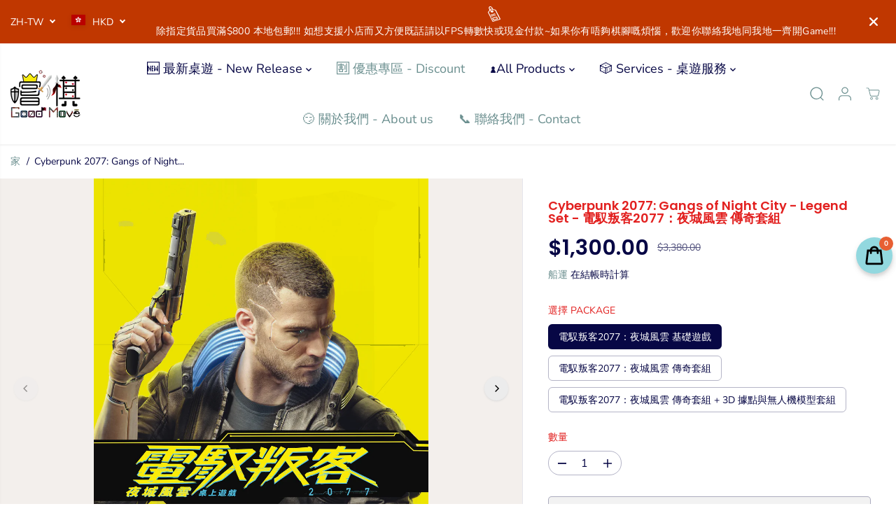

--- FILE ---
content_type: text/html; charset=utf-8
request_url: https://goodmovebg.com/products/cyberpunk-2077-gangs-of-night-city-legend-set-%E9%9B%BB%E9%A6%AD%E5%8F%9B%E5%AE%A22077-%E5%A4%9C%E5%9F%8E%E9%A2%A8%E9%9B%B2-%E5%82%B3%E5%A5%87%E5%A5%97%E7%B5%84
body_size: 53959
content:
<!doctype html>
<html class="no-js" lang="zh-TW">
  <head>
    <meta charset="utf-8">
    <meta http-equiv="X-UA-Compatible" content="IE=edge,chrome=1">
    <meta name="viewport" content="width=device-width,initial-scale=1"><meta property="og:site_name" content="嘗棋桌上遊戲專門店">
<meta property="og:url" content="https://goodmovebg.com/products/cyberpunk-2077-gangs-of-night-city-legend-set-%e9%9b%bb%e9%a6%ad%e5%8f%9b%e5%ae%a22077-%e5%a4%9c%e5%9f%8e%e9%a2%a8%e9%9b%b2-%e5%82%b3%e5%a5%87%e5%a5%97%e7%b5%84">
<meta property="og:title" content="Cyberpunk 2077: Gangs of Night City - Legend Set - 電馭叛客2077：夜城風雲 傳奇套組">
<meta property="og:type" content="product">
<meta property="og:description" content="Cyberpunk 2077: Gangs of Night City - Legend Set - 電馭叛客2077：夜城風雲 傳奇套組 賽博龐克的世界即將展開！！我們將深入那座名叫『夜城』的巨大城市，在這個金碧輝煌的藏汙納垢之地中，率領幫派手下爭奪地下世界的霸權。 What You&#39;re Looking For...... 《電馭叛客2077：夜城風雲》是一款１－４名玩家的對抗遊戲。 賽博龐克的世界即將展開!! 我們將深入那座名叫『夜城』的巨大城市，在這個金碧輝煌的藏汙納垢之地中，率領幫派手下爭奪地下世界的霸權。 每一個幫派都有豐富的背景，各自的特色、階級以及野心，同時展現出不同的行事風格，這些都將反映在桌遊的策略組成中。 玩家人數: 1-4遊玩時間: 90+適合年齡: 14+遊戲語言: 繁體中文"><meta property="og:image:width" content="300"> <meta property="og:image:height" content="300"><meta property="og:image" content="https://goodmovebg.com/cdn/shop/products/Cyberpunk2077GangsofNightCity.jpg?v=1669302118&width=300"><meta property="og:image" content="https://goodmovebg.com/cdn/shop/products/Cyberpunk2077GangsofNightCity1.png?v=1669302118&width=300"><meta property="og:image" content="https://goodmovebg.com/cdn/shop/products/Cyberpunk.jpg?v=1669302122&width=300"><meta property="og:image:secure_url" content="https://goodmovebg.com/cdn/shop/products/Cyberpunk2077GangsofNightCity.jpg?v=1669302118&width=300"><meta property="og:image:secure_url" content="https://goodmovebg.com/cdn/shop/products/Cyberpunk2077GangsofNightCity1.png?v=1669302118&width=300"><meta property="og:image:secure_url" content="https://goodmovebg.com/cdn/shop/products/Cyberpunk.jpg?v=1669302122&width=300"><meta property="og:price:amount" content="1,300.00">
  <meta property="og:price:currency" content="HKD">
  <script type="application/ld+json">
    {
      "@context": "http://schema.org",
      "@type": "Organization",
      "name": "嘗棋桌上遊戲專門店","sameAs": ["","https:\/\/www.facebook.com\/%E5%98%97%E6%A3%8B%E6%A1%8C%E4%B8%8A%E9%81%8A%E6%88%B2%E5%B0%88%E9%96%80%E5%BA%97-116481550261191","","http:\/\/instagram.com\/goodmoveboardgame","","","",""],
      "url":"https:\/\/goodmovebg.com"}
  </script>
    <script type="application/ld+json">
      {
        "@context": "http://schema.org/",
        "@type": "Product",
        "name": "Cyberpunk 2077: Gangs of Night City - Legend Set - 電馭叛客2077：夜城風雲 傳奇套組",
        "url": "https://goodmovebg.com/products/cyberpunk-2077-gangs-of-night-city-legend-set-%E9%9B%BB%E9%A6%AD%E5%8F%9B%E5%AE%A22077-%E5%A4%9C%E5%9F%8E%E9%A2%A8%E9%9B%B2-%E5%82%B3%E5%A5%87%E5%A5%97%E7%B5%84",
        
          "image": [
            "https://goodmovebg.com/cdn/shop/products/Cyberpunk2077GangsofNightCity.jpg?v=1669302118"
          ],
        
        "description": "賽博龐克的世界即將展開！！我們將深入那座名叫『夜城』的巨大城市，在這個金碧輝煌的藏汙納垢之地中，率領幫派手下爭奪地下世界的霸權。
What You&#39;re Looking For......

《電馭叛客2077：夜城風雲》是一款１－４名玩家的對抗遊戲。

賽博龐克的世界即將展開!!

我們將深入那座名叫『夜城』的巨大城市，在這個金碧輝煌的藏汙納垢之地中，率領幫派手下爭奪地下世界的霸權。

每一個幫派都有豐富的背景，各自的特色、階級以及野心，同時展現出不同的行事風格，這些都將反映在桌遊的策略組成中。
玩家人數: 1-4遊玩時間: 90+適合年齡: 14+遊戲語言: 繁體中文
影片介紹
",
        
          "sku": "BO-0404CT",
        
        "brand": {
          "@type": "Thing",
          "name": "狗吠火車"
        },
        
          "offers": [
            
              {
                "@type" : "Offer",
                "availability" : "http://schema.org/InStock",
                "price" : "1300.0",
                "priceCurrency" : "HKD",
                "url" : "https://goodmovebg.com/products/cyberpunk-2077-gangs-of-night-city-legend-set-%E9%9B%BB%E9%A6%AD%E5%8F%9B%E5%AE%A22077-%E5%A4%9C%E5%9F%8E%E9%A2%A8%E9%9B%B2-%E5%82%B3%E5%A5%87%E5%A5%97%E7%B5%84?variant=46849300922616",
                "itemOffered" :
                {
                    "@type" : "Product",
                    
                    
                      "name" : "電馭叛客2077：夜城風雲 基礎遊戲",
                    
                    
                      "sku": "BO-0404CT",
                    
                    
                      "weight": {
                        "@type": "QuantitativeValue",
                        
                          "unitCode": "kg",
                        
                        "value": "0.0 kg"
                      },
                    
                    "url": "https://goodmovebg.com/products/cyberpunk-2077-gangs-of-night-city-legend-set-%E9%9B%BB%E9%A6%AD%E5%8F%9B%E5%AE%A22077-%E5%A4%9C%E5%9F%8E%E9%A2%A8%E9%9B%B2-%E5%82%B3%E5%A5%87%E5%A5%97%E7%B5%84?variant=46849300922616"
                }
              },
            
              {
                "@type" : "Offer",
                "availability" : "http://schema.org/InStock",
                "price" : "3180.0",
                "priceCurrency" : "HKD",
                "url" : "https://goodmovebg.com/products/cyberpunk-2077-gangs-of-night-city-legend-set-%E9%9B%BB%E9%A6%AD%E5%8F%9B%E5%AE%A22077-%E5%A4%9C%E5%9F%8E%E9%A2%A8%E9%9B%B2-%E5%82%B3%E5%A5%87%E5%A5%97%E7%B5%84?variant=46849300889848",
                "itemOffered" :
                {
                    "@type" : "Product",
                    
                    
                      "name" : "電馭叛客2077：夜城風雲 傳奇套組",
                    
                    
                      "sku": "BO-0404CT-P1",
                    
                    
                      "weight": {
                        "@type": "QuantitativeValue",
                        
                          "unitCode": "kg",
                        
                        "value": "0.0 kg"
                      },
                    
                    "url": "https://goodmovebg.com/products/cyberpunk-2077-gangs-of-night-city-legend-set-%E9%9B%BB%E9%A6%AD%E5%8F%9B%E5%AE%A22077-%E5%A4%9C%E5%9F%8E%E9%A2%A8%E9%9B%B2-%E5%82%B3%E5%A5%87%E5%A5%97%E7%B5%84?variant=46849300889848"
                }
              },
            
              {
                "@type" : "Offer",
                "availability" : "http://schema.org/InStock",
                "price" : "3480.0",
                "priceCurrency" : "HKD",
                "url" : "https://goodmovebg.com/products/cyberpunk-2077-gangs-of-night-city-legend-set-%E9%9B%BB%E9%A6%AD%E5%8F%9B%E5%AE%A22077-%E5%A4%9C%E5%9F%8E%E9%A2%A8%E9%9B%B2-%E5%82%B3%E5%A5%87%E5%A5%97%E7%B5%84?variant=46849333625080",
                "itemOffered" :
                {
                    "@type" : "Product",
                    
                    
                      "name" : "電馭叛客2077：夜城風雲 傳奇套組 + 3D 據點與無人機模型套組",
                    
                    
                      "sku": "BO-0404CT-P2",
                    
                    
                      "weight": {
                        "@type": "QuantitativeValue",
                        
                          "unitCode": "kg",
                        
                        "value": "0.0 kg"
                      },
                    
                    "url": "https://goodmovebg.com/products/cyberpunk-2077-gangs-of-night-city-legend-set-%E9%9B%BB%E9%A6%AD%E5%8F%9B%E5%AE%A22077-%E5%A4%9C%E5%9F%8E%E9%A2%A8%E9%9B%B2-%E5%82%B3%E5%A5%87%E5%A5%97%E7%B5%84?variant=46849333625080"
                }
              }
            
          ]
        
      }
    </script>
  
  

<meta name="twitter:card" content="summary_large_image">
<meta name="twitter:title" content="Cyberpunk 2077: Gangs of Night City - Legend Set - 電馭叛客2077：夜城風雲 傳奇套組">
<meta name="twitter:description" content="Cyberpunk 2077: Gangs of Night City - Legend Set - 電馭叛客2077：夜城風雲 傳奇套組 賽博龐克的世界即將展開！！我們將深入那座名叫『夜城』的巨大城市，在這個金碧輝煌的藏汙納垢之地中，率領幫派手下爭奪地下世界的霸權。 What You&#39;re Looking For...... 《電馭叛客2077：夜城風雲》是一款１－４名玩家的對抗遊戲。 賽博龐克的世界即將展開!! 我們將深入那座名叫『夜城』的巨大城市，在這個金碧輝煌的藏汙納垢之地中，率領幫派手下爭奪地下世界的霸權。 每一個幫派都有豐富的背景，各自的特色、階級以及野心，同時展現出不同的行事風格，這些都將反映在桌遊的策略組成中。 玩家人數: 1-4遊玩時間: 90+適合年齡: 14+遊戲語言: 繁體中文">
<link rel="canonical" href="https://goodmovebg.com/products/cyberpunk-2077-gangs-of-night-city-legend-set-%e9%9b%bb%e9%a6%ad%e5%8f%9b%e5%ae%a22077-%e5%a4%9c%e5%9f%8e%e9%a2%a8%e9%9b%b2-%e5%82%b3%e5%a5%87%e5%a5%97%e7%b5%84">
    <link rel="preconnect" href="https://cdn.shopify.com" crossorigin><link rel="icon" type="image/png" href="//goodmovebg.com/cdn/shop/files/Goodmove_Favicon-01.png?crop=center&height=32&v=1614324243&width=32">
      <link rel="shortcut-icon" type="image/png" href="//goodmovebg.com/cdn/shop/files/Goodmove_Favicon-01.png?crop=center&height=32&v=1614324243&width=32"><link rel="preconnect" href="https://fonts.shopifycdn.com" crossorigin><title>Cyberpunk 2077: Gangs of Night City - Legend Set - 電馭叛客2077：夜城風雲 傳奇套組</title><meta name="description" content="Cyberpunk 2077: Gangs of Night City - Legend Set - 電馭叛客2077：夜城風雲 傳奇套組 賽博龐克的世界即將展開！！我們將深入那座名叫『夜城』的巨大城市，在這個金碧輝煌的藏汙納垢之地中，率領幫派手下爭奪地下世界的霸權。 What You&#39;re Looking For...... 《電馭叛客2077：夜城風雲》是一款１－４名玩家的對抗遊戲。 賽博龐克的世界即將展開!! 我們將深入那座名叫『夜城』的巨大城市，在這個金碧輝煌的藏汙納垢之地中，率領幫派手下爭奪地下世界的霸權。 每一個幫派都有豐富的背景，各自的特色、階級以及野心，同時展現出不同的行事風格，這些都將反映在桌遊的策略組成中。 玩家人數: 1-4遊玩時間: 90+適合年齡: 14+遊戲語言: 繁體中文"><script>window.performance && window.performance.mark && window.performance.mark('shopify.content_for_header.start');</script><meta name="google-site-verification" content="2Qfu1_VWTPt02W5hE4vM0iyzunIh1TxBg5VwNny3VeU">
<meta id="shopify-digital-wallet" name="shopify-digital-wallet" content="/50325618838/digital_wallets/dialog">
<link rel="alternate" type="application/json+oembed" href="https://goodmovebg.com/products/cyberpunk-2077-gangs-of-night-city-legend-set-%e9%9b%bb%e9%a6%ad%e5%8f%9b%e5%ae%a22077-%e5%a4%9c%e5%9f%8e%e9%a2%a8%e9%9b%b2-%e5%82%b3%e5%a5%87%e5%a5%97%e7%b5%84.oembed">
<script async="async" src="/checkouts/internal/preloads.js?locale=zh-HK"></script>
<script id="shopify-features" type="application/json">{"accessToken":"0ecc4a2c1b9b2615a51c70f120f7959c","betas":["rich-media-storefront-analytics"],"domain":"goodmovebg.com","predictiveSearch":false,"shopId":50325618838,"locale":"zh-tw"}</script>
<script>var Shopify = Shopify || {};
Shopify.shop = "goodmoveboardgame.myshopify.com";
Shopify.locale = "zh-TW";
Shopify.currency = {"active":"HKD","rate":"1.0"};
Shopify.country = "HK";
Shopify.theme = {"name":"Yuva Version 13.0.2","id":154850001144,"schema_name":"Yuva","schema_version":"13.0.2","theme_store_id":1615,"role":"main"};
Shopify.theme.handle = "null";
Shopify.theme.style = {"id":null,"handle":null};
Shopify.cdnHost = "goodmovebg.com/cdn";
Shopify.routes = Shopify.routes || {};
Shopify.routes.root = "/";</script>
<script type="module">!function(o){(o.Shopify=o.Shopify||{}).modules=!0}(window);</script>
<script>!function(o){function n(){var o=[];function n(){o.push(Array.prototype.slice.apply(arguments))}return n.q=o,n}var t=o.Shopify=o.Shopify||{};t.loadFeatures=n(),t.autoloadFeatures=n()}(window);</script>
<script id="shop-js-analytics" type="application/json">{"pageType":"product"}</script>
<script defer="defer" async type="module" src="//goodmovebg.com/cdn/shopifycloud/shop-js/modules/v2/client.init-shop-cart-sync_BTBdQnDM.zh-TW.esm.js"></script>
<script defer="defer" async type="module" src="//goodmovebg.com/cdn/shopifycloud/shop-js/modules/v2/chunk.common_ChTwy-Sr.esm.js"></script>
<script type="module">
  await import("//goodmovebg.com/cdn/shopifycloud/shop-js/modules/v2/client.init-shop-cart-sync_BTBdQnDM.zh-TW.esm.js");
await import("//goodmovebg.com/cdn/shopifycloud/shop-js/modules/v2/chunk.common_ChTwy-Sr.esm.js");

  window.Shopify.SignInWithShop?.initShopCartSync?.({"fedCMEnabled":true,"windoidEnabled":true});

</script>
<script>(function() {
  var isLoaded = false;
  function asyncLoad() {
    if (isLoaded) return;
    isLoaded = true;
    var urls = ["https:\/\/public.zoorix.com\/sdk.min.js?shop=goodmoveboardgame.myshopify.com"];
    for (var i = 0; i < urls.length; i++) {
      var s = document.createElement('script');
      s.type = 'text/javascript';
      s.async = true;
      s.src = urls[i];
      var x = document.getElementsByTagName('script')[0];
      x.parentNode.insertBefore(s, x);
    }
  };
  if(window.attachEvent) {
    window.attachEvent('onload', asyncLoad);
  } else {
    window.addEventListener('load', asyncLoad, false);
  }
})();</script>
<script id="__st">var __st={"a":50325618838,"offset":28800,"reqid":"e6b9a852-c00f-4902-8e0a-d7bfa1e35ee3-1768865362","pageurl":"goodmovebg.com\/products\/cyberpunk-2077-gangs-of-night-city-legend-set-%E9%9B%BB%E9%A6%AD%E5%8F%9B%E5%AE%A22077-%E5%A4%9C%E5%9F%8E%E9%A2%A8%E9%9B%B2-%E5%82%B3%E5%A5%87%E5%A5%97%E7%B5%84","u":"c5381953b5e4","p":"product","rtyp":"product","rid":7874872672504};</script>
<script>window.ShopifyPaypalV4VisibilityTracking = true;</script>
<script id="captcha-bootstrap">!function(){'use strict';const t='contact',e='account',n='new_comment',o=[[t,t],['blogs',n],['comments',n],[t,'customer']],c=[[e,'customer_login'],[e,'guest_login'],[e,'recover_customer_password'],[e,'create_customer']],r=t=>t.map((([t,e])=>`form[action*='/${t}']:not([data-nocaptcha='true']) input[name='form_type'][value='${e}']`)).join(','),a=t=>()=>t?[...document.querySelectorAll(t)].map((t=>t.form)):[];function s(){const t=[...o],e=r(t);return a(e)}const i='password',u='form_key',d=['recaptcha-v3-token','g-recaptcha-response','h-captcha-response',i],f=()=>{try{return window.sessionStorage}catch{return}},m='__shopify_v',_=t=>t.elements[u];function p(t,e,n=!1){try{const o=window.sessionStorage,c=JSON.parse(o.getItem(e)),{data:r}=function(t){const{data:e,action:n}=t;return t[m]||n?{data:e,action:n}:{data:t,action:n}}(c);for(const[e,n]of Object.entries(r))t.elements[e]&&(t.elements[e].value=n);n&&o.removeItem(e)}catch(o){console.error('form repopulation failed',{error:o})}}const l='form_type',E='cptcha';function T(t){t.dataset[E]=!0}const w=window,h=w.document,L='Shopify',v='ce_forms',y='captcha';let A=!1;((t,e)=>{const n=(g='f06e6c50-85a8-45c8-87d0-21a2b65856fe',I='https://cdn.shopify.com/shopifycloud/storefront-forms-hcaptcha/ce_storefront_forms_captcha_hcaptcha.v1.5.2.iife.js',D={infoText:'已受到 hCaptcha 保護',privacyText:'隱私',termsText:'條款'},(t,e,n)=>{const o=w[L][v],c=o.bindForm;if(c)return c(t,g,e,D).then(n);var r;o.q.push([[t,g,e,D],n]),r=I,A||(h.body.append(Object.assign(h.createElement('script'),{id:'captcha-provider',async:!0,src:r})),A=!0)});var g,I,D;w[L]=w[L]||{},w[L][v]=w[L][v]||{},w[L][v].q=[],w[L][y]=w[L][y]||{},w[L][y].protect=function(t,e){n(t,void 0,e),T(t)},Object.freeze(w[L][y]),function(t,e,n,w,h,L){const[v,y,A,g]=function(t,e,n){const i=e?o:[],u=t?c:[],d=[...i,...u],f=r(d),m=r(i),_=r(d.filter((([t,e])=>n.includes(e))));return[a(f),a(m),a(_),s()]}(w,h,L),I=t=>{const e=t.target;return e instanceof HTMLFormElement?e:e&&e.form},D=t=>v().includes(t);t.addEventListener('submit',(t=>{const e=I(t);if(!e)return;const n=D(e)&&!e.dataset.hcaptchaBound&&!e.dataset.recaptchaBound,o=_(e),c=g().includes(e)&&(!o||!o.value);(n||c)&&t.preventDefault(),c&&!n&&(function(t){try{if(!f())return;!function(t){const e=f();if(!e)return;const n=_(t);if(!n)return;const o=n.value;o&&e.removeItem(o)}(t);const e=Array.from(Array(32),(()=>Math.random().toString(36)[2])).join('');!function(t,e){_(t)||t.append(Object.assign(document.createElement('input'),{type:'hidden',name:u})),t.elements[u].value=e}(t,e),function(t,e){const n=f();if(!n)return;const o=[...t.querySelectorAll(`input[type='${i}']`)].map((({name:t})=>t)),c=[...d,...o],r={};for(const[a,s]of new FormData(t).entries())c.includes(a)||(r[a]=s);n.setItem(e,JSON.stringify({[m]:1,action:t.action,data:r}))}(t,e)}catch(e){console.error('failed to persist form',e)}}(e),e.submit())}));const S=(t,e)=>{t&&!t.dataset[E]&&(n(t,e.some((e=>e===t))),T(t))};for(const o of['focusin','change'])t.addEventListener(o,(t=>{const e=I(t);D(e)&&S(e,y())}));const B=e.get('form_key'),M=e.get(l),P=B&&M;t.addEventListener('DOMContentLoaded',(()=>{const t=y();if(P)for(const e of t)e.elements[l].value===M&&p(e,B);[...new Set([...A(),...v().filter((t=>'true'===t.dataset.shopifyCaptcha))])].forEach((e=>S(e,t)))}))}(h,new URLSearchParams(w.location.search),n,t,e,['guest_login'])})(!0,!0)}();</script>
<script integrity="sha256-4kQ18oKyAcykRKYeNunJcIwy7WH5gtpwJnB7kiuLZ1E=" data-source-attribution="shopify.loadfeatures" defer="defer" src="//goodmovebg.com/cdn/shopifycloud/storefront/assets/storefront/load_feature-a0a9edcb.js" crossorigin="anonymous"></script>
<script data-source-attribution="shopify.dynamic_checkout.dynamic.init">var Shopify=Shopify||{};Shopify.PaymentButton=Shopify.PaymentButton||{isStorefrontPortableWallets:!0,init:function(){window.Shopify.PaymentButton.init=function(){};var t=document.createElement("script");t.src="https://goodmovebg.com/cdn/shopifycloud/portable-wallets/latest/portable-wallets.zh-tw.js",t.type="module",document.head.appendChild(t)}};
</script>
<script data-source-attribution="shopify.dynamic_checkout.buyer_consent">
  function portableWalletsHideBuyerConsent(e){var t=document.getElementById("shopify-buyer-consent"),n=document.getElementById("shopify-subscription-policy-button");t&&n&&(t.classList.add("hidden"),t.setAttribute("aria-hidden","true"),n.removeEventListener("click",e))}function portableWalletsShowBuyerConsent(e){var t=document.getElementById("shopify-buyer-consent"),n=document.getElementById("shopify-subscription-policy-button");t&&n&&(t.classList.remove("hidden"),t.removeAttribute("aria-hidden"),n.addEventListener("click",e))}window.Shopify?.PaymentButton&&(window.Shopify.PaymentButton.hideBuyerConsent=portableWalletsHideBuyerConsent,window.Shopify.PaymentButton.showBuyerConsent=portableWalletsShowBuyerConsent);
</script>
<script>
  function portableWalletsCleanup(e){e&&e.src&&console.error("Failed to load portable wallets script "+e.src);var t=document.querySelectorAll("shopify-accelerated-checkout .shopify-payment-button__skeleton, shopify-accelerated-checkout-cart .wallet-cart-button__skeleton"),e=document.getElementById("shopify-buyer-consent");for(let e=0;e<t.length;e++)t[e].remove();e&&e.remove()}function portableWalletsNotLoadedAsModule(e){e instanceof ErrorEvent&&"string"==typeof e.message&&e.message.includes("import.meta")&&"string"==typeof e.filename&&e.filename.includes("portable-wallets")&&(window.removeEventListener("error",portableWalletsNotLoadedAsModule),window.Shopify.PaymentButton.failedToLoad=e,"loading"===document.readyState?document.addEventListener("DOMContentLoaded",window.Shopify.PaymentButton.init):window.Shopify.PaymentButton.init())}window.addEventListener("error",portableWalletsNotLoadedAsModule);
</script>

<script type="module" src="https://goodmovebg.com/cdn/shopifycloud/portable-wallets/latest/portable-wallets.zh-tw.js" onError="portableWalletsCleanup(this)" crossorigin="anonymous"></script>
<script nomodule>
  document.addEventListener("DOMContentLoaded", portableWalletsCleanup);
</script>

<link id="shopify-accelerated-checkout-styles" rel="stylesheet" media="screen" href="https://goodmovebg.com/cdn/shopifycloud/portable-wallets/latest/accelerated-checkout-backwards-compat.css" crossorigin="anonymous">
<style id="shopify-accelerated-checkout-cart">
        #shopify-buyer-consent {
  margin-top: 1em;
  display: inline-block;
  width: 100%;
}

#shopify-buyer-consent.hidden {
  display: none;
}

#shopify-subscription-policy-button {
  background: none;
  border: none;
  padding: 0;
  text-decoration: underline;
  font-size: inherit;
  cursor: pointer;
}

#shopify-subscription-policy-button::before {
  box-shadow: none;
}

      </style>

<script>window.performance && window.performance.mark && window.performance.mark('shopify.content_for_header.end');</script>
    <script>
      document.documentElement.className = document.documentElement.className.replace('no-js', 'js');
    </script><style>
  /*============= page loader css start ========*/
  .yv-page-loader {
    position: fixed;
    width: 100%;
    height: 100%;
    background-color: rgba(255, 255, 255, 1);
    left: 0;
    top: 0;
    display: flex;
    align-items: center;
    justify-content: center;
    z-index: 99;
    opacity: 0;
    transform: translateY(-100%);
  }
  .page-loading .yv-page-loader {
    opacity: 1;
    transform: translateY(0);
  }
  .yv-page-loader img {
    max-width: 100px;
  }
  /*============= page loader css end ========*/
</style>
<style data-shopify>
  @font-face {
  font-family: "Nunito Sans";
  font-weight: 400;
  font-style: normal;
  font-display: swap;
  src: url("//goodmovebg.com/cdn/fonts/nunito_sans/nunitosans_n4.0276fe080df0ca4e6a22d9cb55aed3ed5ba6b1da.woff2") format("woff2"),
       url("//goodmovebg.com/cdn/fonts/nunito_sans/nunitosans_n4.b4964bee2f5e7fd9c3826447e73afe2baad607b7.woff") format("woff");
}

  @font-face {
  font-family: "Nunito Sans";
  font-weight: 700;
  font-style: normal;
  font-display: swap;
  src: url("//goodmovebg.com/cdn/fonts/nunito_sans/nunitosans_n7.25d963ed46da26098ebeab731e90d8802d989fa5.woff2") format("woff2"),
       url("//goodmovebg.com/cdn/fonts/nunito_sans/nunitosans_n7.d32e3219b3d2ec82285d3027bd673efc61a996c8.woff") format("woff");
}

  @font-face {
  font-family: "Nunito Sans";
  font-weight: 400;
  font-style: italic;
  font-display: swap;
  src: url("//goodmovebg.com/cdn/fonts/nunito_sans/nunitosans_i4.6e408730afac1484cf297c30b0e67c86d17fc586.woff2") format("woff2"),
       url("//goodmovebg.com/cdn/fonts/nunito_sans/nunitosans_i4.c9b6dcbfa43622b39a5990002775a8381942ae38.woff") format("woff");
}

  @font-face {
  font-family: "Nunito Sans";
  font-weight: 700;
  font-style: italic;
  font-display: swap;
  src: url("//goodmovebg.com/cdn/fonts/nunito_sans/nunitosans_i7.8c1124729eec046a321e2424b2acf328c2c12139.woff2") format("woff2"),
       url("//goodmovebg.com/cdn/fonts/nunito_sans/nunitosans_i7.af4cda04357273e0996d21184432bcb14651a64d.woff") format("woff");
}

  @font-face {
  font-family: Poppins;
  font-weight: 600;
  font-style: normal;
  font-display: swap;
  src: url("//goodmovebg.com/cdn/fonts/poppins/poppins_n6.aa29d4918bc243723d56b59572e18228ed0786f6.woff2") format("woff2"),
       url("//goodmovebg.com/cdn/fonts/poppins/poppins_n6.5f815d845fe073750885d5b7e619ee00e8111208.woff") format("woff");
}

  @font-face {
  font-family: Poppins;
  font-weight: 600;
  font-style: italic;
  font-display: swap;
  src: url("//goodmovebg.com/cdn/fonts/poppins/poppins_i6.bb8044d6203f492888d626dafda3c2999253e8e9.woff2") format("woff2"),
       url("//goodmovebg.com/cdn/fonts/poppins/poppins_i6.e233dec1a61b1e7dead9f920159eda42280a02c3.woff") format("woff");
}

  @font-face {
  font-family: Lato;
  font-weight: 400;
  font-style: normal;
  font-display: swap;
  src: url("//goodmovebg.com/cdn/fonts/lato/lato_n4.c3b93d431f0091c8be23185e15c9d1fee1e971c5.woff2") format("woff2"),
       url("//goodmovebg.com/cdn/fonts/lato/lato_n4.d5c00c781efb195594fd2fd4ad04f7882949e327.woff") format("woff");
}

  @font-face {
  font-family: Lato;
  font-weight: 700;
  font-style: normal;
  font-display: swap;
  src: url("//goodmovebg.com/cdn/fonts/lato/lato_n7.900f219bc7337bc57a7a2151983f0a4a4d9d5dcf.woff2") format("woff2"),
       url("//goodmovebg.com/cdn/fonts/lato/lato_n7.a55c60751adcc35be7c4f8a0313f9698598612ee.woff") format("woff");
}

  @font-face {
  font-family: Lato;
  font-weight: 400;
  font-style: italic;
  font-display: swap;
  src: url("//goodmovebg.com/cdn/fonts/lato/lato_i4.09c847adc47c2fefc3368f2e241a3712168bc4b6.woff2") format("woff2"),
       url("//goodmovebg.com/cdn/fonts/lato/lato_i4.3c7d9eb6c1b0a2bf62d892c3ee4582b016d0f30c.woff") format("woff");
}

  :root {
    --body-background: #ffffff;
    --gray: #cfcbcb;
    --dark-gray: #747474;
    --green:#6cad61;
    --red:#ec7c7c;
    --heading-font-family:Poppins,sans-serif;
    --heading-font-weight:600;
    --heading-font-style:normal;
    --font-family:"Nunito Sans",sans-serif;
    --font-weight:400;
    --font-style:normal;
    --body-font-weight-bold: 300;
    --accent-font-family: Lato,sans-serif;
    --accent_spacing: 0.025em;
    --accent-font-style:normal; ;
    --accent_line_height: 1.6;
    --accent-font-weight: 400;
    --thin:100;
    --light:300;
    --normal:400;
    --medium:500;
    --semibold:600;
    --bold:700;
    --extrabold:900;
    --theme-color: #6b8f8f;
    --theme-light-color: rgba(107, 143, 143, 0.1);
    --colorTextBody: #070745;
    --colorLightTextBody: rgba(7, 7, 69, 0.5);
    --colorXlightTextBody: rgba(7, 7, 69, 0.3);
    --colorXXlightTextBody: rgba(7, 7, 69, 0.1);
    --cartDotColor: #efb34c;
    --cartDotColorLight:rgba(239, 179, 76, 0.3);
    --cartDotColorNull:rgba(239, 179, 76, 0);
    --colorBtnPrimary: #000000;
    --colorBtnPrimaryText: #ffffff;
    --colorBtnPrimaryBorder: #000000;
    --colorBtnSecondary: #ffffff;
    --colorBtnSecondaryText:#000000;
    --colorBtnSecondaryBorder:#000000;
    --primaryColorBody: #ffffff;
    --primaryColorXlightBody: rgba(255, 255, 255, 0.3);
    --primaryColorXXlightBody: rgba(255, 255, 255, 0.1);
    --saleBadgeBg:#efb34c;
    --saleBadgeText:#ffffff;
    --soldBadgeBg:#E22120;
    --soldBadgeText:#ffffff;
    --preorderBadgeBg:#E22120;
    --preorderBadgeText:#ffffff;
    --customBadgeBg:#000000;
    --customBadgeText:#ffffff;
    --secondaryColorBody: #e1dcd8;
    --product-grid-image-size:cover;
    --primaryCardBackground: #ffffff;
    --secondaryCardBackground: #ffffff;
    --tertiaryCardBackground: #ffffff;
    --quaternaryCardBackground: #ffffff;
    --gradientCardBackground: #ffffff;
    --primaryCardText: #000000;
    --secondaryCardText: #000000;
    --tertiaryCardText: #000000;
    --quaternaryCardText: #000000;
    --gradientCardText: ;
    --cardRadius: 10px;
    --inputRadius: 10px;
    --primaryBorderColor: #000000;
    --secondaryBorderColor: #000000;
    --tertiaryBorderColor: #000000;
    --quaternaryBorderColor: #000000;
    --gradientBorderColor: ;
     --line-clamp-count: 2;
    
--primarySocialIconBg:#e6e6e6;
      --primaryAlternateBg:#f2f2f2;--secondarySocialIconBg:#cbc2bb;--tertiarySocialIconBg:#18634d;--quaternarySocialIconBg:#dfd5cd;
--cartBottomBg:#e6e6e6;
    --secondarycolorTextBody: #000000;
    --secondaryColorLightTextBody: rgba(0, 0, 0, 0.5);
    --secondaryColorXlightTextBody: rgba(0, 0, 0, 0.3);
    --secondaryColorXXlightTextBody: rgba(0, 0, 0, 0.1);
    --secondary_heading_color: #000000;
    --secondary_subheading_color: #181818;
    --tertiaryColorBody:#0e3a2d;
    --tertiarycolorTextBody: #ffffff;
    --tertiaryColorLightTextBody: rgba(255, 255, 255, 0.5);
    --tertiaryColorXlightTextBody: rgba(255, 255, 255, 0.3);
    --tertiaryColorXXlightTextBody: rgba(255, 255, 255, 0.1);
    --tertiary_heading_color: #ffffff;
    --tertiary_subheading_color: #181818;
    --gradientColorBody: linear-gradient(262deg, rgba(255, 235, 231, 1), rgba(238, 238, 238, 1) 100%);
    --quaternaryColorBody: #f3efec;
    --quaternarycolorTextBody: #181818;
    --quaternaryColorLightTextBody: rgba(24, 24, 24, 0.5);
    --quaternaryColorXlightTextBody: rgba(24, 24, 24, 0.3);
    --quaternaryColorXXlightTextBody: rgba(24, 24, 24, 0.1);
    --quaternary_heading_color: #181818;
    --quaternary_subheading_color: #181818;
    --colorImageBg: #f3efec;
    --colorImageBorder: #eee;
    --productImageBorder:0;
    --articleImageBorder:0;
    --collectionImageBorder:0;
    --colorTextSavings: #E22120;
    --colorBgSavings: #ffd1d1;
    --heading_color: #E22120;
    --subheading_color: #181818;
    --heading_base_size: 0.9;
    --heading_spacing: 0.0em;
    --heading_line_height: 1;
    --base_spacing: 0.0em;
    --base_line_height: 1.5;
    --text_base_size: 1.0;
    --buttonRadius: 6px;
    --productGridRadius: 20px;
    --headingTextTransform:;
    --buttonFontFamily: var(--font-family);
    --buttonFontStyle: var(--font-style);
    --buttonFontWeight: var(--font-weight);
    --variantFontFamily: var(--font-family);
    --variantFontStyle: var(--font-style);
    --variantFontWeight: var(--font-weight);
    --filtersHeadingFontFamily: var(--font-family);
    --filtersHeadingFontStyle: var(--font-style);
    --filtersHeadingFontWeight: var(--font-weight);
    --priceFontFamily: var(--heading-font-family);
    --priceFontStyle: var(--heading-font-style);
    --priceFontWeight: var(--heading-font-weight);
    --tabHeadingFontFamily: var(--font-family);
    --tabHeadingFontStyle: var(--font-style);
    --tabHeadingFontWeight: var(--font-weight);
    --tabHeadingTextTransform:;
    --navigationFontFamily: var(--font-family);
    --navigationFontStyle: var(--font-style);
    --navigationFontWeight: var(--font-weight);
    --navigationTextTransform:;
    --variantTextTransform:uppercase;
    --xsmallText:calc(var(--text_base_size) * 10px);
    --smallText: calc(var(--text_base_size) * 12px);
    --text: calc(var(--text_base_size) * 14px);
    --mediumText: calc(var(--text_base_size) * 16px);
    --largeText: calc(var(--text_base_size) * 18px);
    --xlargeText:  calc(var(--text_base_size) * 20px);
    --buttonAnimationDirection:translateX(-100%);
  }

  @media (min-width:1025px) {
        
    .button:before,
    .pdp-action-container button.shopify-payment-button__button--hidden:before,
    .pdp-action-container button.shopify-payment-button__button:before,
    .tertiary-button:before {
        content: "";
        position: absolute;top:0;
          right:0;
          width:0;
          height:100%;z-index: -1;
        transition: 0.6s ease-in-out;
    }
    .button:hover:before,
    .pdp-action-container button.shopify-payment-button__button--hidden:hover:before,
    .pdp-action-container button.shopify-payment-button__button:hover:before,
    .secondary-button:hover:before {right:auto;
        left:0;
        width:100%;}
    
  }
  .yv-product-title{
    opacity:1.0;
  } 
  .countryflags { display:flex; height: 20px; flex-shrink: 0; filter: drop-shadow(0px 2px 3px rgb(0 0 0 / 0.1)); }
  .countryflag__AD { background-position: 0 0; } .countryflag__AE { background-position: -21px 0; } .countryflag__AF {
  background-position: 0 -21px; } .countryflag__African_nion { background-position: -21px -21px; } .countryflag__AG {
  background-position: -42px 0; } .countryflag__AI { background-position: -42px -21px; } .countryflag__AL {
  background-position: 0 -42px; } .countryflag__AM { background-position: -21px -42px; } .countryflag__AMS {
  background-position: -42px -42px; } .countryflag__AO { background-position: -63px 0; } .countryflag__AQ {
  background-position: -63px -21px; } .countryflag__AR { background-position: -63px -42px; } .countryflag__AS {
  background-position: 0 -63px; } .countryflag__AT { background-position: -21px -63px; } .countryflag__AU {
  background-position: -42px -63px; } .countryflag__AW { background-position: -63px -63px; } .countryflag__AX {
  background-position: -84px 0; } .countryflag__AZ { background-position: -84px -21px; } .countryflag__BA {
  background-position: -84px -42px; } .countryflag__BB { background-position: -84px -63px; } .countryflag__BD {
  background-position: 0 -84px; } .countryflag__BE { background-position: -21px -84px; } .countryflag__BF {
  background-position: -42px -84px; } .countryflag__BG { background-position: -63px -84px; } .countryflag__BH {
  background-position: -84px -84px; } .countryflag__BI { background-position: -105px 0; } .countryflag__BJ {
  background-position: -105px -21px; } .countryflag__BL { background-position: -105px -42px; } .countryflag__BM {
  background-position: -105px -63px; } .countryflag__BN { background-position: -105px -84px; } .countryflag__BO {
  background-position: 0 -105px; } .countryflag__BQ-BO { background-position: -21px -105px; } .countryflag__BQ-SA {
  background-position: -42px -105px; } .countryflag__BQ-SE { background-position: -63px -105px; } .countryflag__BR {
  background-position: -84px -105px; } .countryflag__BS { background-position: -105px -105px; } .countryflag__BT {
  background-position: -126px 0; } .countryflag__BV { background-position: -126px -21px; } .countryflag__BW {
  background-position: -126px -42px; } .countryflag__BY { background-position: -126px -63px; } .countryflag__BZ {
  background-position: -126px -84px; } .countryflag__CA { background-position: -126px -105px; } .countryflag__CC {
  background-position: 0 -126px; } .countryflag__CD { background-position: -21px -126px; } .countryflag__CF {
  background-position: -42px -126px; } .countryflag__CG { background-position: -63px -126px; } .countryflag__CH {
  background-position: -84px -126px; } .countryflag__CI { background-position: -105px -126px; } .countryflag__CK {
  background-position: -126px -126px; } .countryflag__CL { background-position: -147px 0; } .countryflag__CM {
  background-position: -147px -21px; } .countryflag__CN { background-position: -147px -42px; } .countryflag__CO {
  background-position: -147px -63px; } .countryflag__CR { background-position: -147px -84px; } .countryflag__CU {
  background-position: -147px -105px; } .countryflag__CV { background-position: -147px -126px; } .countryflag__CW {
  background-position: 0 -147px; } .countryflag__CX { background-position: -21px -147px; } .countryflag__CY {
  background-position: -42px -147px; } .countryflag__CZ { background-position: -63px -147px; } .countryflag__DE {
  background-position: -84px -147px; } .countryflag__DJ { background-position: -105px -147px; } .countryflag__DK {
  background-position: -126px -147px; } .countryflag__DM { background-position: -147px -147px; } .countryflag__DO {
  background-position: -168px 0; } .countryflag__DZ { background-position: -168px -21px; } .countryflag__EC {
  background-position: -168px -42px; } .countryflag__EE { background-position: -168px -63px; } .countryflag__EG {
  background-position: -168px -84px; } .countryflag__EH { background-position: -168px -105px; } .countryflag__ER {
  background-position: -168px -126px; } .countryflag__ES { background-position: -168px -147px; } .countryflag__ET {
  background-position: 0 -168px; } .countryflag__EUROPE { background-position: -21px -168px; } .countryflag__FI {
  background-position: -42px -168px; } .countryflag__FJ { background-position: -63px -168px; } .countryflag__FK {
  background-position: -84px -168px; } .countryflag__FM { background-position: -105px -168px; } .countryflag__FO {
  background-position: -126px -168px; } .countryflag__FR { background-position: -147px -168px; } .countryflag__GA {
  background-position: -168px -168px; } .countryflag__GB { background-position: -189px -63px; } .countryflag__GB-NIR {
  background-position: -189px -21px; } .countryflag__GB-SCT { background-position: -189px -42px; } .countryflag__GB-UKM {
  background-position: -189px -63px; } .countryflag__GB-WLS { background-position: -189px -84px; } .countryflag__GD {
  background-position: -189px -105px; } .countryflag__GE { background-position: -189px -126px; } .countryflag__GF {
  background-position: -189px -147px; } .countryflag__GG { background-position: -189px -168px; } .countryflag__GH {
  background-position: 0 -189px; } .countryflag__GI { background-position: -21px -189px; } .countryflag__GL {
  background-position: -42px -189px; } .countryflag__GM { background-position: -63px -189px; } .countryflag__GN {
  background-position: -84px -189px; } .countryflag__GP { background-position: -105px -189px; } .countryflag__GP {
  background-position: -126px -189px; } .countryflag__GQ { background-position: -147px -189px; } .countryflag__GR {
  background-position: -168px -189px; } .countryflag__GS { background-position: -189px -189px; } .countryflag__GT {
  background-position: -210px 0; } .countryflag__GU { background-position: -210px -21px; } .countryflag__GW {
  background-position: -210px -42px; } .countryflag__GY { background-position: -210px -63px; } .countryflag__HK {
  background-position: -210px -84px; } .countryflag__HM { background-position: -210px -105px; } .countryflag__HN {
  background-position: -210px -126px; } .countryflag__HR { background-position: -210px -147px; } .countryflag__HT {
  background-position: -210px -168px; } .countryflag__HU { background-position: -210px -189px; } .countryflag__ID {
  background-position: 0 -210px; } .countryflag__IE { background-position: -21px -210px; } .countryflag__IL {
  background-position: -42px -210px; } .countryflag__IM { background-position: -63px -210px; } .countryflag__IN {
  background-position: -84px -210px; } .countryflag__IO { background-position: -105px -210px; } .countryflag__IQ {
  background-position: -126px -210px; } .countryflag__IR { background-position: -147px -210px; } .countryflag__IS {
  background-position: -168px -210px; } .countryflag__IT { background-position: -189px -210px; } .countryflag__JE {
  background-position: -210px -210px; } .countryflag__JM { background-position: -231px 0; } .countryflag__JO {
  background-position: -231px -21px; } .countryflag__JP { background-position: -231px -42px; } .countryflag__KG {
  background-position: -231px -63px; } .countryflag__KH { background-position: -231px -84px; } .countryflag__KI {
  background-position: -231px -105px; } .countryflag__KM { background-position: -231px -126px; } .countryflag__KN {
  background-position: -231px -147px; } .countryflag__KN-SK { background-position: -231px -168px; } .countryflag__KP {
  background-position: -231px -189px; } .countryflag__KR { background-position: -231px -210px; } .countryflag__KW {
  background-position: 0 -231px; } .countryflag__KY { background-position: -21px -231px; } .countryflag__KZ {
  background-position: -42px -231px; } .countryflag__LA { background-position: -63px -231px; } .countryflag__LB {
  background-position: -84px -231px; } .countryflag__LC { background-position: -105px -231px; } .countryflag__LI {
  background-position: -126px -231px; } .countryflag__LK { background-position: -147px -231px; } .countryflag__LR {
  background-position: -168px -231px; } .countryflag__LS { background-position: -189px -231px; } .countryflag__LT {
  background-position: -210px -231px; } .countryflag__LU { background-position: -231px -231px; } .countryflag__LV {
  background-position: -252px 0; } .countryflag__LY { background-position: -252px -21px; } .countryflag__MA {
  background-position: -252px -42px; } .countryflag__MC { background-position: -252px -63px; } .countryflag__MD {
  background-position: -252px -84px; } .countryflag__ME { background-position: -252px -105px; } .countryflag__MF {
  background-position: -252px -126px; } .countryflag__MG { background-position: -252px -147px; } .countryflag__MH {
  background-position: -252px -168px; } .countryflag__MK { background-position: -252px -189px; } .countryflag__ML {
  background-position: -252px -210px; } .countryflag__MM { background-position: -252px -231px; } .countryflag__MN {
  background-position: 0 -252px; } .countryflag__MO { background-position: -21px -252px; } .countryflag__MP {
  background-position: -42px -252px; } .countryflag__MQ { background-position: -63px -252px; } .countryflag__MQ-UNF {
  background-position: -84px -252px; } .countryflag__MR { background-position: -105px -252px; } .countryflag__MS {
  background-position: -126px -252px; } .countryflag__MT { background-position: -147px -252px; } .countryflag__MU {
  background-position: -168px -252px; } .countryflag__MV { background-position: -189px -252px; } .countryflag__MW {
  background-position: -210px -252px; } .countryflag__MX { background-position: -231px -252px; } .countryflag__MY {
  background-position: -252px -252px; } .countryflag__MZ { background-position: -273px 0; } .countryflag__NA {
  background-position: -273px -21px; } .countryflag__NC { background-position: -273px -42px; } .countryflag__NE {
  background-position: -273px -63px; } .countryflag__NF { background-position: -273px -84px; } .countryflag__NG {
  background-position: -273px -105px; } .countryflag__NI { background-position: -273px -126px; } .countryflag__NL {
  background-position: -273px -147px; } .countryflag__NO { background-position: -273px -168px; } .countryflag__NP {
  background-position: -273px -189px; } .countryflag__NR { background-position: -273px -210px; } .countryflag__NU {
  background-position: -273px -231px; } .countryflag__NZ { background-position: -273px -252px; } .countryflag__OM {
  background-position: 0 -273px; } .countryflag__PA { background-position: -21px -273px; } .countryflag__PE {
  background-position: -42px -273px; } .countryflag__PF { background-position: -63px -273px; } .countryflag__PG {
  background-position: -84px -273px; } .countryflag__PH { background-position: -105px -273px; } .countryflag__PK {
  background-position: -126px -273px; } .countryflag__PL { background-position: -147px -273px; } .countryflag__PM {
  background-position: -168px -273px; } .countryflag__PM-UNF { background-position: -189px -273px; } .countryflag__PN {
  background-position: -210px -273px; } .countryflag__PR { background-position: -231px -273px; } .countryflag__PS {
  background-position: -252px -273px; } .countryflag__PT { background-position: -273px -273px; } .countryflag__PW {
  background-position: -294px 0; } .countryflag__PY { background-position: -294px -21px; } .countryflag__QA {
  background-position: -294px -42px; } .countryflag__RAINBOW { background-position: -294px -63px; } .countryflag__RE {
  background-position: -294px -84px; } .countryflag__RO { background-position: -294px -105px; } .countryflag__RS {
  background-position: -294px -126px; } .countryflag__RU { background-position: -294px -147px; } .countryflag__RW {
  background-position: -294px -168px; } .countryflag__SA { background-position: -294px -189px; } .countryflag__SB {
  background-position: -294px -210px; } .countryflag__SC { background-position: -294px -231px; } .countryflag__SD {
  background-position: -294px -252px; } .countryflag__SE { background-position: -294px -273px; } .countryflag__SG {
  background-position: 0 -294px; } .countryflag__SH { background-position: -21px -294px; } .countryflag__SI {
  background-position: -42px -294px; } .countryflag__SJ { background-position: -63px -294px; } .countryflag__SK {
  background-position: -84px -294px; } .countryflag__SL { background-position: -105px -294px; } .countryflag__SM {
  background-position: -126px -294px; } .countryflag__SN { background-position: -147px -294px; } .countryflag__SO {
  background-position: -168px -294px; } .countryflag__SR { background-position: -189px -294px; } .countryflag__SS {
  background-position: -210px -294px; } .countryflag__ST { background-position: -231px -294px; } .countryflag__SV {
  background-position: -252px -294px; } .countryflag__SX { background-position: -273px -294px; } .countryflag__SY {
  background-position: -294px -294px; } .countryflag__SZ { background-position: -315px 0; } .countryflag__TC {
  background-position: -315px -21px; } .countryflag__TD { background-position: -315px -42px; } .countryflag__TF {
  background-position: -315px -63px; } .countryflag__TG { background-position: -315px -84px; } .countryflag__TH {
  background-position: -315px -105px; } .countryflag__TJ { background-position: -315px -126px; } .countryflag__TK {
  background-position: -315px -147px; } .countryflag__TL { background-position: -315px -168px; } .countryflag__TM {
  background-position: -315px -189px; } .countryflag__TN { background-position: -315px -210px; } .countryflag__TO {
  background-position: -315px -231px; } .countryflag__TR { background-position: -315px -252px; } .countryflag__TT {
  background-position: -315px -273px; } .countryflag__TV { background-position: -315px -294px; } .countryflag__TW {
  background-position: 0 -315px; } .countryflag__TZ { background-position: -21px -315px; } .countryflag__UA {
  background-position: -42px -315px; } .countryflag__UG { background-position: -63px -315px; } .countryflag__UM {
  background-position: -84px -315px; } .countryflag__Union_f_outh_merican_ations { background-position: -105px -315px; }
  .countryflag__US { background-position: -126px -315px; } .countryflag__UY { background-position: -147px -315px; }
  .countryflag__UZ { background-position: -168px -315px; } .countryflag__VA { background-position: -189px -315px; }
  .countryflag__VC { background-position: -210px -315px; } .countryflag__VE { background-position: -231px -315px; }
  .countryflag__VG { background-position: -252px -315px; } .countryflag__VI { background-position: -273px -315px; }
  .countryflag__VN { background-position: -294px -315px; } .countryflag__VU { background-position: -315px -315px; }
  .countryflag__WF { background-position: -336px 0; } .countryflag__WS { background-position: -336px -21px; }
  .countryflag__XK { background-position: -336px -42px; } .countryflag__YE { background-position: -336px -63px; }
  .countryflag__YT-UNF { background-position: -336px -84px; } .countryflag__ZA { background-position: -336px -105px; }
  .countryflag__ZM { background-position: -336px -126px; } .countryflag__ZW { background-position: -336px -147px; }
  .langdrop {
    display: flex;
    align-items: center;
  }
  .langdrop .select-box {
    margin: 0 5px;
  }
  .langdrop .select-box .form-control {
    padding: 4px 10px;
    min-height: 36px;
    min-width: 140px;
    max-width: 200px;
    border-radius: 5px;
    background: var(--footer-form-bg);
    color: var(--footer-form-text-color);
    border-color: var(--footer-form-border-color);
  }
  .country-dropdown,
  .lang-dropdown {
    position: relative;
  }
  .country-dropdown-item {
    position: relative;
    min-height: 40px;
    max-width: 100%;
    width: max-content;
    padding: 4px 10px 4px;
    padding-right: 30px;
    display: flex;
    align-items: center;
    border: 0;
    font-size: var(--text);
    border-radius: 5px;
    text-transform: uppercase;
  }
  .footer-dropdown .country-dropdown-item {
    min-height: 44px;
    padding: 4px 24px 4px 10px;
  }
  .countryflags {
      margin-right: 10px;
  }
  .country-dropdown-item .country-name {
    line-height: 11px;
  }
  .active .country-dropdown-expand {
    max-height: 300px;
    overflow: auto;
    transition: max-height 0.5s ease;
  }
  .country-dropdown-expand {
      display: none;
      position: absolute;
      width: max-content;
      min-width: 100px;
      max-height: 300px;
      overflow-y: auto;
      background: var(--primaryColorBody);
      left: 0;
      bottom: 120%;
      border-radius: 5px;
      z-index: 2;
      transition: all 0.5s ease;
      box-shadow: 0 1px 10px #00000026;
  }
  .announcement-bar-main-wrapper .country-dropdown-expand {
    bottom: auto;
    top: 100%;
  }
  .country-list {
    padding: 6px 4px;
  }
  .country-list-item {
    color: var(--footer-text-color);
    padding: 5px 10px;
    font-size: var(--small-text);
  }
  .country-list-item .custom-checkbox {
    display: flex;
    align-items: flex-start;
    padding-left: 0;
    background: transparent;
    color: var(--footer-form-text-color);
    font-size: var(--xsmall-text);
    text-align: left;
  }
  .country-dropdown-item:after {
    border-bottom-style: solid;
    border-bottom-width: 2px;
    border-right-style: solid;
    border-right-width: 2px;
    content: "";
    display: inline-block;
    height: 6px;
    right: 14px;
    position: absolute;
    top: calc(50% - 5px);
    width: 6px;
    border-color: var(--footer-form-text-color);
    filter: none;
    transform: rotate(45deg);
  }
  
  
  
  
</style>
<link href="//goodmovebg.com/cdn/shop/t/13/assets/common.min.css?v=179279524211604699501759072132" as="style" rel="preload">
<link href="//goodmovebg.com/cdn/shop/t/13/assets/customer.css?v=90915295638819142111759072133" as="style" rel="preload">
<link href="//goodmovebg.com/cdn/shop/t/13/assets/header.min.css?v=55497428753249953111759072137" as="style" rel="preload">
<link href="//goodmovebg.com/cdn/shop/t/13/assets/footer.min.css?v=25253241281639914281759072136" as="style" rel="preload">
<link href="//goodmovebg.com/cdn/shop/t/13/assets/theme.min.css?v=157398323197773546251759072150" as="style" rel="preload">
<link href="//goodmovebg.com/cdn/shop/t/13/assets/responsive.min.css?v=104875283478717207631759072148" as="style" rel="preload">
<link href="//goodmovebg.com/cdn/shop/t/13/assets/fancybox.min.css?v=82321193459872401151759072134" as="style" rel="preload">
<link href="//goodmovebg.com/cdn/shop/t/13/assets/flickity.min.css?v=49248182386471138231759072136" as="style" rel="preload">

<link href="//goodmovebg.com/cdn/shop/t/13/assets/flickity.min.css?v=49248182386471138231759072136" rel="stylesheet" type="text/css" media="all" />
<link href="//goodmovebg.com/cdn/shop/t/13/assets/fancybox.min.css?v=82321193459872401151759072134" rel="stylesheet" type="text/css" media="all" />
<link href="//goodmovebg.com/cdn/shop/t/13/assets/common.min.css?v=179279524211604699501759072132" rel="stylesheet" type="text/css" media="all" />
<link href="//goodmovebg.com/cdn/shop/t/13/assets/customer.css?v=90915295638819142111759072133" rel="stylesheet" type="text/css" media="all" />
<link href="//goodmovebg.com/cdn/shop/t/13/assets/header.min.css?v=55497428753249953111759072137" rel="stylesheet" type="text/css" media="all" />
<link href="//goodmovebg.com/cdn/shop/t/13/assets/footer.min.css?v=25253241281639914281759072136" rel="stylesheet" type="text/css" media="all" />
<link href="//goodmovebg.com/cdn/shop/t/13/assets/theme.min.css?v=157398323197773546251759072150" rel="stylesheet" type="text/css" media="all" />
<link href="//goodmovebg.com/cdn/shop/t/13/assets/responsive.min.css?v=104875283478717207631759072148" rel="stylesheet" type="text/css" media="all" />


  <link rel="stylesheet" href="https://cdn.shopify.com/shopifycloud/model-viewer-ui/assets/v1.0/model-viewer-ui.css">


<script>       
  var focusElement = '';
  var productSlider;
  var productThumbSlider; 
    const moneyFormat = '${{amount}}';
    const moneyFormatWithoutCurrency = '{{amount}}';
  const freeShippingBarText = ``;
  const freeShippingBarSuccessText = ``;
  const shopCurrency = `HKD`;
  const freeShippingBarAmount = 0;const freeShippingBarStatus = false;const gridPickupAvailabilityStatus = false;const addToCartText = '添加到購物車';
  const preorderText = '預購';
  const preorderStatus = true;
  const soldOutText = '售罄';
  const saleText = '銷售';
  const saleOffText = '離開';
  const regularPriceText = '正常價格';
  const comparePriceText = '銷售價格'; 
  const savedPriceText = '你保存了';
  const unitPriceText = '單價';
  const priceVariText = '從 [[price]]';
  const cartTitleLabel = '你的購物車';
  const errorLabel = '錯誤';
  const notAvailableLabel = '我們不運送到這個目的地。';
  const variantStyle = 'swatch';
  const pickUpAvialabiliyHeading = '提取可用性';
  const productGridContentAlignment = 'text-left';
  const unavailableText = '不可用';
  const oneTimePurchaseText = '一次購買';
  const showSavedAmount = false;
  const savedAmountStyle = 'currency';
  const quickViewHeading = '快速查看';
  const searchSuggestions = true;
  const searchPageResults = false;
  const searchArticleResults = false;
  const searchCollectionResults = true;
  const searchDrawerSuggestionHead = '相關查詢';
  const searchDrawerProductHead = '產品';
  const searchDrawerArticleHead = '文章';
  const searchDrawerPageHead = '頁面';
  const searchAllResultText = '查看所有結果';
  const searchRecentTitleText = '最近的搜索';
  const searchNoResultText = '找不到結果。';
  const searchForText = '搜尋';
  const searchResultText = '結果';
  const searchNoSuggestionText = '找不到建議。';
  const searchProductImageHeight = 'image-square';
  const searchArticleImageHeight = 'image-aspect';
  const showMoreText = '顯示更多';
  const showLessText = '少顯示';
  const readMoreText = '閱讀更多';
  const animationStatus = false;
  const rootUrl = '/';
  const cartUrl = '/cart.js';
  const mainCartUrl = '/cart';
  const cartStatusEmpty = `您的購物車是空的。`;
  const cartStatusNotEmpty = `您的購物車已經有一些物品。`;var emptyCartStatus = true;const cartAdd = '/cart/add';
  const cartAddUrl = '/cart/add.js';
  const cartUpdateUrl = '/cart/update.js';
  const cartChangeUrl = '/cart/change.js';
  const cartClearUrl = '/cart/clear.js';
  const cartChangeError = "你只能添加 [qty] 這個物品到您的購物車。";
  const productRecommendationUrl = '/recommendations/products';
  const googleMapApiKey = '';
  const searchUrl = '/search';
  const preLoadLoadGif = `<div class="yv_load">
          <svg xmlns="http://www.w3.org/2000/svg" xmlns:xlink="http://www.w3.org/1999/xlink"
               style="margin: auto; display: block; shape-rendering: auto;"
               width="200px" height="200px" viewBox="0 0 100 100" preserveAspectRatio="xMidYMid" class="svg-loader" >
            <circle cx="50" cy="50" fill="none" stroke="#dddddd" stroke-width="6" r="35" stroke-dasharray="164.93361431346415 56.97787143782138">
              <animateTransform attributeName="transform" type="rotate" repeatCount="indefinite" dur="1s" values="0 50 50;360 50 50" keyTimes="0;1"/>
            </circle>
          </svg>
    </div>`;
  const noImage = `<svg class="placeholder-svg" xmlns="http://www.w3.org/2000/svg" viewBox="0 0 525.5 525.5"><path d="M324.5 212.7H203c-1.6 0-2.8 1.3-2.8 2.8V308c0 1.6 1.3 2.8 2.8 2.8h121.6c1.6 0 2.8-1.3 2.8-2.8v-92.5c0-1.6-1.3-2.8-2.9-2.8zm1.1 95.3c0 .6-.5 1.1-1.1 1.1H203c-.6 0-1.1-.5-1.1-1.1v-92.5c0-.6.5-1.1 1.1-1.1h121.6c.6 0 1.1.5 1.1 1.1V308z"/><path d="M210.4 299.5H240v.1s.1 0 .2-.1h75.2v-76.2h-105v76.2zm1.8-7.2l20-20c1.6-1.6 3.8-2.5 6.1-2.5s4.5.9 6.1 2.5l1.5 1.5 16.8 16.8c-12.9 3.3-20.7 6.3-22.8 7.2h-27.7v-5.5zm101.5-10.1c-20.1 1.7-36.7 4.8-49.1 7.9l-16.9-16.9 26.3-26.3c1.6-1.6 3.8-2.5 6.1-2.5s4.5.9 6.1 2.5l27.5 27.5v7.8zm-68.9 15.5c9.7-3.5 33.9-10.9 68.9-13.8v13.8h-68.9zm68.9-72.7v46.8l-26.2-26.2c-1.9-1.9-4.5-3-7.3-3s-5.4 1.1-7.3 3l-26.3 26.3-.9-.9c-1.9-1.9-4.5-3-7.3-3s-5.4 1.1-7.3 3l-18.8 18.8V225h101.4z"/><path d="M232.8 254c4.6 0 8.3-3.7 8.3-8.3s-3.7-8.3-8.3-8.3-8.3 3.7-8.3 8.3 3.7 8.3 8.3 8.3zm0-14.9c3.6 0 6.6 2.9 6.6 6.6s-2.9 6.6-6.6 6.6-6.6-2.9-6.6-6.6 3-6.6 6.6-6.6z"/></svg>`;
  const noProductImage = `<svg class="placeholder-svg" xmlns="http://www.w3.org/2000/svg" viewBox="0 0 525.5 525.5"><path d="M375.5 345.2c0-.1 0-.1 0 0 0-.1 0-.1 0 0-1.1-2.9-2.3-5.5-3.4-7.8-1.4-4.7-2.4-13.8-.5-19.8 3.4-10.6 3.6-40.6 1.2-54.5-2.3-14-12.3-29.8-18.5-36.9-5.3-6.2-12.8-14.9-15.4-17.9 8.6-5.6 13.3-13.3 14-23 0-.3 0-.6.1-.8.4-4.1-.6-9.9-3.9-13.5-2.1-2.3-4.8-3.5-8-3.5h-54.9c-.8-7.1-3-13-5.2-17.5-6.8-13.9-12.5-16.5-21.2-16.5h-.7c-8.7 0-14.4 2.5-21.2 16.5-2.2 4.5-4.4 10.4-5.2 17.5h-48.5c-3.2 0-5.9 1.2-8 3.5-3.2 3.6-4.3 9.3-3.9 13.5 0 .2 0 .5.1.8.7 9.8 5.4 17.4 14 23-2.6 3.1-10.1 11.7-15.4 17.9-6.1 7.2-16.1 22.9-18.5 36.9-2.2 13.3-1.2 47.4 1 54.9 1.1 3.8 1.4 14.5-.2 19.4-1.2 2.4-2.3 5-3.4 7.9-4.4 11.6-6.2 26.3-5 32.6 1.8 9.9 16.5 14.4 29.4 14.4h176.8c12.9 0 27.6-4.5 29.4-14.4 1.2-6.5-.5-21.1-5-32.7zm-97.7-178c.3-3.2.8-10.6-.2-18 2.4 4.3 5 10.5 5.9 18h-5.7zm-36.3-17.9c-1 7.4-.5 14.8-.2 18h-5.7c.9-7.5 3.5-13.7 5.9-18zm4.5-6.9c0-.1.1-.2.1-.4 4.4-5.3 8.4-5.8 13.1-5.8h.7c4.7 0 8.7.6 13.1 5.8 0 .1 0 .2.1.4 3.2 8.9 2.2 21.2 1.8 25h-30.7c-.4-3.8-1.3-16.1 1.8-25zm-70.7 42.5c0-.3 0-.6-.1-.9-.3-3.4.5-8.4 3.1-11.3 1-1.1 2.1-1.7 3.4-2.1l-.6.6c-2.8 3.1-3.7 8.1-3.3 11.6 0 .2 0 .5.1.8.3 3.5.9 11.7 10.6 18.8.3.2.8.2 1-.2.2-.3.2-.8-.2-1-9.2-6.7-9.8-14.4-10-17.7 0-.3 0-.6-.1-.8-.3-3.2.5-7.7 3-10.5.8-.8 1.7-1.5 2.6-1.9h155.7c1 .4 1.9 1.1 2.6 1.9 2.5 2.8 3.3 7.3 3 10.5 0 .2 0 .5-.1.8-.3 3.6-1 13.1-13.8 20.1-.3.2-.5.6-.3 1 .1.2.4.4.6.4.1 0 .2 0 .3-.1 13.5-7.5 14.3-17.5 14.6-21.3 0-.3 0-.5.1-.8.4-3.5-.5-8.5-3.3-11.6l-.6-.6c1.3.4 2.5 1.1 3.4 2.1 2.6 2.9 3.5 7.9 3.1 11.3 0 .3 0 .6-.1.9-1.5 20.9-23.6 31.4-65.5 31.4h-43.8c-41.8 0-63.9-10.5-65.4-31.4zm91 89.1h-7c0-1.5 0-3-.1-4.2-.2-12.5-2.2-31.1-2.7-35.1h3.6c.8 0 1.4-.6 1.4-1.4v-14.1h2.4v14.1c0 .8.6 1.4 1.4 1.4h3.7c-.4 3.9-2.4 22.6-2.7 35.1v4.2zm65.3 11.9h-16.8c-.4 0-.7.3-.7.7 0 .4.3.7.7.7h16.8v2.8h-62.2c0-.9-.1-1.9-.1-2.8h33.9c.4 0 .7-.3.7-.7 0-.4-.3-.7-.7-.7h-33.9c-.1-3.2-.1-6.3-.1-9h62.5v9zm-12.5 24.4h-6.3l.2-1.6h5.9l.2 1.6zm-5.8-4.5l1.6-12.3h2l1.6 12.3h-5.2zm-57-19.9h-62.4v-9h62.5c0 2.7 0 5.8-.1 9zm-62.4 1.4h62.4c0 .9-.1 1.8-.1 2.8H194v-2.8zm65.2 0h7.3c0 .9.1 1.8.1 2.8H259c.1-.9.1-1.8.1-2.8zm7.2-1.4h-7.2c.1-3.2.1-6.3.1-9h7c0 2.7 0 5.8.1 9zm-7.7-66.7v6.8h-9v-6.8h9zm-8.9 8.3h9v.7h-9v-.7zm0 2.1h9v2.3h-9v-2.3zm26-1.4h-9v-.7h9v.7zm-9 3.7v-2.3h9v2.3h-9zm9-5.9h-9v-6.8h9v6.8zm-119.3 91.1c-2.1-7.1-3-40.9-.9-53.6 2.2-13.5 11.9-28.6 17.8-35.6 5.6-6.5 13.5-15.7 15.7-18.3 11.4 6.4 28.7 9.6 51.8 9.6h6v14.1c0 .8.6 1.4 1.4 1.4h5.4c.3 3.1 2.4 22.4 2.7 35.1 0 1.2.1 2.6.1 4.2h-63.9c-.8 0-1.4.6-1.4 1.4v16.1c0 .8.6 1.4 1.4 1.4H256c-.8 11.8-2.8 24.7-8 33.3-2.6 4.4-4.9 8.5-6.9 12.2-.4.7-.1 1.6.6 1.9.2.1.4.2.6.2.5 0 1-.3 1.3-.8 1.9-3.7 4.2-7.7 6.8-12.1 5.4-9.1 7.6-22.5 8.4-34.7h7.8c.7 11.2 2.6 23.5 7.1 32.4.2.5.8.8 1.3.8.2 0 .4 0 .6-.2.7-.4 1-1.2.6-1.9-4.3-8.5-6.1-20.3-6.8-31.1H312l-2.4 18.6c-.1.4.1.8.3 1.1.3.3.7.5 1.1.5h9.6c.4 0 .8-.2 1.1-.5.3-.3.4-.7.3-1.1l-2.4-18.6H333c.8 0 1.4-.6 1.4-1.4v-16.1c0-.8-.6-1.4-1.4-1.4h-63.9c0-1.5 0-2.9.1-4.2.2-12.7 2.3-32 2.7-35.1h5.2c.8 0 1.4-.6 1.4-1.4v-14.1h6.2c23.1 0 40.4-3.2 51.8-9.6 2.3 2.6 10.1 11.8 15.7 18.3 5.9 6.9 15.6 22.1 17.8 35.6 2.2 13.4 2 43.2-1.1 53.1-1.2 3.9-1.4 8.7-1 13-1.7-2.8-2.9-4.4-3-4.6-.2-.3-.6-.5-.9-.6h-.5c-.2 0-.4.1-.5.2-.6.5-.8 1.4-.3 2 0 0 .2.3.5.8 1.4 2.1 5.6 8.4 8.9 16.7h-42.9v-43.8c0-.8-.6-1.4-1.4-1.4s-1.4.6-1.4 1.4v44.9c0 .1-.1.2-.1.3 0 .1 0 .2.1.3v9c-1.1 2-3.9 3.7-10.5 3.7h-7.5c-.4 0-.7.3-.7.7 0 .4.3.7.7.7h7.5c5 0 8.5-.9 10.5-2.8-.1 3.1-1.5 6.5-10.5 6.5H210.4c-9 0-10.5-3.4-10.5-6.5 2 1.9 5.5 2.8 10.5 2.8h67.4c.4 0 .7-.3.7-.7 0-.4-.3-.7-.7-.7h-67.4c-6.7 0-9.4-1.7-10.5-3.7v-54.5c0-.8-.6-1.4-1.4-1.4s-1.4.6-1.4 1.4v43.8h-43.6c4.2-10.2 9.4-17.4 9.5-17.5.5-.6.3-1.5-.3-2s-1.5-.3-2 .3c-.1.2-1.4 2-3.2 5 .1-4.9-.4-10.2-1.1-12.8zm221.4 60.2c-1.5 8.3-14.9 12-26.6 12H174.4c-11.8 0-25.1-3.8-26.6-12-1-5.7.6-19.3 4.6-30.2H197v9.8c0 6.4 4.5 9.7 13.4 9.7h105.4c8.9 0 13.4-3.3 13.4-9.7v-9.8h44c4 10.9 5.6 24.5 4.6 30.2z"/><path d="M286.1 359.3c0 .4.3.7.7.7h14.7c.4 0 .7-.3.7-.7 0-.4-.3-.7-.7-.7h-14.7c-.3 0-.7.3-.7.7zm5.3-145.6c13.5-.5 24.7-2.3 33.5-5.3.4-.1.6-.5.4-.9-.1-.4-.5-.6-.9-.4-8.6 3-19.7 4.7-33 5.2-.4 0-.7.3-.7.7 0 .4.3.7.7.7zm-11.3.1c.4 0 .7-.3.7-.7 0-.4-.3-.7-.7-.7H242c-19.9 0-35.3-2.5-45.9-7.4-.4-.2-.8 0-.9.3-.2.4 0 .8.3.9 10.8 5 26.4 7.5 46.5 7.5h38.1zm-7.2 116.9c.4.1.9.1 1.4.1 1.7 0 3.4-.7 4.7-1.9 1.4-1.4 1.9-3.2 1.5-5-.2-.8-.9-1.2-1.7-1.1-.8.2-1.2.9-1.1 1.7.3 1.2-.4 2-.7 2.4-.9.9-2.2 1.3-3.4 1-.8-.2-1.5.3-1.7 1.1s.2 1.5 1 1.7z"/><path d="M275.5 331.6c-.8 0-1.4.6-1.5 1.4 0 .8.6 1.4 1.4 1.5h.3c3.6 0 7-2.8 7.7-6.3.2-.8-.4-1.5-1.1-1.7-.8-.2-1.5.4-1.7 1.1-.4 2.3-2.8 4.2-5.1 4zm5.4 1.6c-.6.5-.6 1.4-.1 2 1.1 1.3 2.5 2.2 4.2 2.8.2.1.3.1.5.1.6 0 1.1-.3 1.3-.9.3-.7-.1-1.6-.8-1.8-1.2-.5-2.2-1.2-3-2.1-.6-.6-1.5-.6-2.1-.1zm-38.2 12.7c.5 0 .9 0 1.4-.1.8-.2 1.3-.9 1.1-1.7-.2-.8-.9-1.3-1.7-1.1-1.2.3-2.5-.1-3.4-1-.4-.4-1-1.2-.8-2.4.2-.8-.3-1.5-1.1-1.7-.8-.2-1.5.3-1.7 1.1-.4 1.8.1 3.7 1.5 5 1.2 1.2 2.9 1.9 4.7 1.9z"/><path d="M241.2 349.6h.3c.8 0 1.4-.7 1.4-1.5s-.7-1.4-1.5-1.4c-2.3.1-4.6-1.7-5.1-4-.2-.8-.9-1.3-1.7-1.1-.8.2-1.3.9-1.1 1.7.7 3.5 4.1 6.3 7.7 6.3zm-9.7 3.6c.2 0 .3 0 .5-.1 1.6-.6 3-1.6 4.2-2.8.5-.6.5-1.5-.1-2s-1.5-.5-2 .1c-.8.9-1.8 1.6-3 2.1-.7.3-1.1 1.1-.8 1.8 0 .6.6.9 1.2.9z"/></svg>`;
  const noResultFound = `<div class="nodatafound_wrapper">
  <div class="nodatafound_box">
    <svg width="113" height="112" viewBox="0 0 113 112" fill="none" xmlns="http://www.w3.org/2000/svg">
      <path opacity="0.6" d="M54.7148 112C84.5491 112 108.715 87.8144 108.715 58C108.715 28.1856 84.5292 4 54.7148 4C24.9005 4 0.714844 28.1459 0.714844 57.9602C0.714844 87.7746 24.9005 112 54.7148 112Z" fill="#DFDFDF"/>
      <path d="M83.8909 16H23.5188C19.7455 16 16.7148 19.1593 16.7148 23H90.7148C90.6948 19.118 87.6641 16 83.8909 16Z" fill="#D9D9D9"/>
      <path d="M16.755 23H90.7148V78.6662C90.7148 81.1631 89.7119 83.5213 87.9466 85.2652C86.1814 87.0091 83.7542 88 81.2668 88H26.1629C23.6354 88 21.2483 87.0091 19.4831 85.2652C17.7178 83.5213 16.7148 81.1235 16.7148 78.6662V23H16.755Z" fill="white"/>
      <path d="M29.4578 57.3904H3.75461C1.69756 57.3904 0 59.0472 0 61.1432V97.8931C0 99.9492 1.65762 101.646 3.75461 101.646H29.4578C31.5148 101.646 33.2124 99.9891 33.2124 97.8931V61.1432C33.1724 59.0672 31.5148 57.3904 29.4578 57.3904Z" fill="white"/>
      <path d="M102.632 0H74.233C72.895 0 71.8564 1.07794 71.8564 2.37546V15.71C71.8564 17.0475 72.9349 18.0855 74.233 18.0855H102.632C103.97 18.0855 105.009 17.0075 105.009 15.71V2.39543C105.049 1.07794 103.97 0 102.632 0Z" fill="white"/>
      <path d="M26.5358 76H6.89339C6.24519 76 5.71484 76.45 5.71484 77C5.71484 77.55 6.24519 78 6.89339 78H26.5358C27.184 78 27.7143 77.55 27.7143 77C27.734 76.45 27.184 76 26.5358 76Z" fill="#DFDFDF"/>
      <path d="M26.5273 93H6.90186C6.249 93 5.71484 93.4407 5.71484 94C5.71484 94.5593 6.249 95 6.90186 95H26.5273C27.1802 95 27.7143 94.5593 27.7143 94C27.7341 93.4576 27.1802 93 26.5273 93Z" fill="#D9D9D9"/>
      <path d="M26.5273 84H6.90186C6.249 84 5.71484 84.4407 5.71484 85C5.71484 85.5593 6.249 86 6.90186 86H26.5273C27.1802 86 27.7143 85.5593 27.7143 85C27.7341 84.4576 27.1802 84 26.5273 84Z" fill="#D9D9D9"/>
      <path d="M14.2565 63H8.17318C6.81901 63 5.71484 64 5.71484 65.2264V66.7736C5.71484 68 6.81901 69 8.17318 69H14.2565C15.6107 69 16.7148 68 16.7148 66.7736V65.2264C16.7148 64 15.6107 63 14.2565 63Z" fill="#DFDFDF"/>
      <path d="M78.7148 12C80.367 12 81.7148 10.6522 81.7148 9C81.7148 7.34783 80.367 6 78.7148 6C77.0627 6 75.7148 7.34783 75.7148 9C75.7148 10.6522 77.0409 12 78.7148 12Z" fill="#D9D9D9"/>
      <path d="M88.7149 12C90.367 12 91.7148 10.6522 91.7148 9C91.7148 7.34783 90.367 6 88.7149 6C87.0627 6 85.7148 7.34783 85.7148 9C85.7366 10.6522 87.0409 12 88.7149 12Z" fill="#D9D9D9"/>
      <path d="M98.7148 12C100.367 12 101.715 10.6522 101.715 9C101.715 7.34783 100.367 6 98.7148 6C97.0627 6 95.7148 7.34783 95.7148 9C95.7366 10.6522 97.0409 12 98.7148 12Z" fill="#D9D9D9"/>
      <path d="M69.2148 89C82.7334 89 93.7148 78.0186 93.7148 64.5C93.7148 50.9814 82.7334 40 69.2148 40C55.6962 40 44.7148 50.9814 44.7148 64.5C44.7347 78.0186 55.6764 89 69.2148 89Z" fill="url(#paint0_linear_13_189)" fill-opacity="0.2"/>
      <path d="M72.4826 64.9903L76.1675 61.3204C76.5184 60.9515 76.6939 60.466 76.6939 59.9806C76.6939 59.4757 76.4989 59.0097 76.1285 58.6408C75.758 58.2718 75.2901 58.0971 74.7832 58.0777C74.2763 58.0777 73.7889 58.2718 73.438 58.6019L69.7531 62.2719L66.0682 58.6019C65.8928 58.4078 65.6783 58.2718 65.4444 58.1553C65.2104 58.0388 64.9569 58 64.684 58C64.4305 58 64.1576 58.0388 63.9236 58.1359C63.6897 58.233 63.4752 58.3689 63.2802 58.5631C63.0853 58.7573 62.9488 58.9515 62.8513 59.2039C62.7538 59.4369 62.7148 59.6893 62.7148 59.9612C62.7148 60.2136 62.7733 60.4854 62.8708 60.7185C62.9878 60.9515 63.1243 61.165 63.3192 61.3398L67.0041 65.0097L63.3777 68.6602C63.1828 68.8349 63.0463 69.0485 62.9293 69.2816C62.8123 69.5146 62.7733 69.767 62.7733 70.0388C62.7733 70.2913 62.8123 70.5631 62.9098 70.7961C63.0073 71.0291 63.1438 71.2427 63.3387 71.4369C63.5337 71.6311 63.7287 71.767 63.9821 71.8641C64.2161 71.9612 64.4695 72 64.7425 72C64.9959 72 65.2689 71.9417 65.5029 71.8447C65.7368 71.7282 65.9513 71.5922 66.1267 71.3981L69.8116 67.7282L73.4964 71.3981C73.8669 71.7282 74.3543 71.9029 74.8417 71.8641C75.3291 71.8447 75.797 71.6505 76.148 71.301C76.4989 70.9515 76.6939 70.4854 76.7134 70C76.7329 69.5146 76.5574 69.0485 76.226 68.6602L72.4826 64.9903Z" fill="#CCCCCC"/>
      <path d="M10.7007 4.74272C10.9516 3.75243 12.4781 3.75243 12.729 4.74272L13.5864 8.0631C13.6909 8.41262 13.9628 8.68447 14.3392 8.76213L17.915 9.55825C18.9815 9.79126 18.9815 11.2087 17.915 11.4417L14.3392 12.2379C13.9628 12.3349 13.67 12.5874 13.5864 12.9369L12.729 16.2573C12.4781 17.2476 10.9516 17.2476 10.7007 16.2573L9.8433 12.9369C9.73875 12.5874 9.46689 12.3155 9.09049 12.2379L5.51469 11.4417C4.44823 11.2087 4.44823 9.79126 5.51469 9.55825L9.09049 8.76213C9.46689 8.66505 9.75966 8.41262 9.8433 8.0631L10.7007 4.74272Z" fill="#D9D9D9"/>
      <path fill-rule="evenodd" clip-rule="evenodd" d="M52.7148 4.93104C53.6459 4.93104 54.4321 4.27586 54.4321 3.5C54.4321 2.72414 53.6459 2.06897 52.7148 2.06897C51.7838 2.06897 50.9976 2.72414 50.9976 3.5C50.9976 4.27586 51.7424 4.93104 52.7148 4.93104ZM52.7148 6C54.37 6 55.7148 4.87931 55.7148 3.5C55.7148 2.12069 54.37 1 52.7148 1C51.0597 1 49.7148 2.12069 49.7148 3.5C49.7148 4.87931 51.0597 6 52.7148 6Z" fill="#D9D9D9"/>
      <path fill-rule="evenodd" clip-rule="evenodd" d="M107.715 29.7172C108.646 29.7172 109.432 28.931 109.432 28C109.432 27.069 108.646 26.2828 107.715 26.2828C106.784 26.2828 105.998 27.069 105.998 28C105.998 28.931 106.784 29.7172 107.715 29.7172ZM107.715 31C109.37 31 110.715 29.6552 110.715 28C110.715 26.3448 109.37 25 107.715 25C106.06 25 104.715 26.3448 104.715 28C104.715 29.6552 106.06 31 107.715 31Z" fill="#D9D9D9"/>
      <path d="M90.7786 78L83.7148 85.5391L103.651 103L110.715 95.4609L90.7786 78Z" fill="#D9D9D9"/>
      <path fill-rule="evenodd" clip-rule="evenodd" d="M98.7148 65C98.7148 81.0206 85.5116 94 69.2148 94C52.9181 94 39.7148 81.0206 39.7148 65C39.7148 48.9794 52.9181 36 69.2148 36C85.5116 36 98.7148 48.9794 98.7148 65ZM94.1857 65C94.1857 78.5559 82.9842 89.5675 69.1946 89.5675C55.405 89.5675 44.2035 78.5559 44.2035 65C44.2035 51.4441 55.405 40.4325 69.1946 40.4325C83.0246 40.4524 94.1857 51.4441 94.1857 65Z" fill="#D9D9D9"/>
      <path d="M103 102.701L110.163 95L111.25 95.9576C112.297 96.8953 112.933 98.1521 112.995 99.5486C113.056 100.945 112.564 102.262 111.62 103.299C110.655 104.317 109.362 104.935 107.926 104.995C106.489 105.055 105.134 104.576 104.067 103.658L103 102.701Z" fill="#D9D9D9"/>
      <defs>
        <linearGradient id="paint0_linear_13_189" x1="60.9937" y1="43.1766" x2="85.6663" y2="107.203" gradientUnits="userSpaceOnUse">
          <stop stop-color="white"/>
          <stop offset="1" stop-color="white"/>
        </linearGradient>
      </defs>
    </svg><h5>No  Found</h5></div>
</div>`;
  const cartDrawerEnable = true;
  var cartItemsCount = 0;
  const browserNotificationStatus = true;
  const browserNotificationBg = '#ffffff';
  const browserNotificationText = '#000000';
  const hapticFeedbackStatus = true;
  
  const browserNotificationShape = 'circle';
  
  const stickers = [
    `<svg width="228" height="199" viewBox="0 0 228 199" fill="none">
      <path d="M209.472 18.6241C184.75 -6.20803 144.639 -6.20803 119.889 18.6241L114 24.5324L108.111 18.6241C83.3891 -6.20803 43.278 -6.20803 18.5554 18.6241C6.16682 31.0262 0 47.3022 0 63.5506C0 79.7985 6.16682 96.0746 18.5554 108.477L24.4445 114.385L105.043 195.276C109.99 200.241 118.011 200.241 122.958 195.278L209.472 108.477C221.833 96.0746 228 79.7985 228 63.5506C228 47.3022 221.833 31.0262 209.472 18.6241Z" fill="currentColor"/>
      </svg>`,
    `<svg width="208" height="199" viewBox="0 0 208 199" fill="none">
      <path d="M104 34.1122L136.138 0L142.206 46.6002L188.138 38.0056L165.819 79.2941L208 99.5L165.819 119.706L188.138 160.994L142.206 152.4L136.138 199L104 164.888L71.8622 199L65.794 152.4L19.8622 160.994L42.1813 119.706L0 99.5L42.1813 79.2941L19.8622 38.0056L65.794 46.6002L71.8622 0L104 34.1122Z" fill="currentColor"/>
      </svg>
      `,
    `<svg width="183" height="199" viewBox="0 0 183 199" fill="none">
      <path d="M165.444 100.61C182.387 89.8993 188.079 67.7029 178.035 50.1437C168.174 32.9109 146.751 26.4398 129.09 34.8358C127.631 15.3618 111.379 0 91.5 0C72.2886 0 56.4679 14.3422 54.1053 32.884C37.0341 25.2149 16.515 31.2082 6.48806 47.566C-4.07819 64.8123 0.940359 87.1769 17.5565 98.3895C0.613428 109.101 -5.0792 131.297 4.96463 148.856C14.8265 166.089 36.2488 172.56 53.9098 164.164C55.3692 183.638 71.6213 199 91.5 199C110.711 199 126.532 184.658 128.895 166.116C145.966 173.778 166.482 167.788 176.509 151.431C187.075 134.181 182.056 111.823 165.444 100.61ZM91.5 131.832C73.6166 131.832 59.1171 117.355 59.1171 99.5C59.1171 81.6446 73.6166 67.1679 91.5 67.1679C109.383 67.1679 123.883 81.6446 123.883 99.5C123.883 117.355 109.383 131.832 91.5 131.832Z" fill="currentColor"/>
      </svg>
      `,
    `<svg width="199" height="199" viewBox="0 0 199 199" fill="none">
      <path d="M99.3936 199C154.305 199 199 154.353 199 99.5C199 44.6474 154.305 0 99.3936 0C44.4824 0 0 44.6474 0 99.5C0 154.353 44.4824 199 99.3936 199ZM112.589 58.0417C114.93 55.0652 118.123 53.3643 121.741 52.9391C125.359 52.5139 128.978 53.5769 131.957 55.9156L132.809 56.5534L133.66 55.703C136.214 53.1517 139.619 51.8761 143.237 51.8761C147.068 51.8761 150.687 53.3643 153.241 56.1282C157.923 61.0182 158.349 68.8846 154.092 74.1998C153.666 74.625 153.241 75.2628 152.815 75.688L137.278 90.5705C136.427 91.4209 135.363 91.8462 134.298 91.8462C133.447 91.8462 132.383 91.6335 131.744 90.9957L114.93 77.6015C111.951 75.2628 110.248 72.0737 109.822 68.4594C109.397 64.4199 110.461 60.8056 112.589 58.0417ZM141.109 108.642C142.173 108.642 143.45 109.067 144.089 109.918C144.727 110.768 145.366 111.831 145.366 113.107C144.727 137.982 124.508 157.542 99.3936 157.542C74.2791 157.542 54.0599 137.982 53.2086 113.107C53.2086 112.044 53.6342 110.768 54.4856 109.918C55.3369 109.067 56.4011 108.642 57.4652 108.642H141.109ZM44.4824 58.0417C46.8235 55.0652 50.016 53.3643 53.6342 52.9391C57.2524 52.5139 60.8706 53.5769 63.8503 55.9156L64.7016 56.5534L65.5529 55.703C68.1069 53.1517 71.5123 51.8761 75.1305 51.8761C78.9615 51.8761 82.5797 53.3643 85.1337 56.1282C89.816 61.0182 90.2417 68.8846 85.985 74.1998C85.5594 74.625 85.1337 75.2628 84.708 75.688L69.1711 90.5705C68.3198 91.4209 67.2556 91.8462 66.1914 91.8462C65.3401 91.8462 64.2759 91.6335 63.6374 90.9957L46.8235 77.6015C43.8438 75.2628 42.1412 72.0737 41.7155 68.4594C41.2898 64.4199 42.354 60.8056 44.4824 58.0417Z" fill="currentColor"/>
      </svg>`,
    `<svg width="166" height="199" viewBox="0 0 166 199" fill="none">
      <path d="M165.011 168.266L152.574 57.4336C152.242 54.6144 149.92 52.5139 147.101 52.5139H115.814V33.0561C115.814 14.8144 100.889 0 82.6473 0C64.4057 0 49.4807 14.8144 49.4807 33.0561V52.5139H18.2487C15.4296 52.5139 13.0526 54.6697 12.7762 57.4336C12.7209 58.1522 4.48455 129.682 0.172883 168.266C-0.711562 176.06 1.83122 183.909 7.02733 189.769C12.2787 195.628 19.7412 199 27.6459 199H137.538C145.388 199 152.905 195.628 158.157 189.769C163.408 183.909 165.896 176.06 165.011 168.266ZM104.758 52.5139H60.5362V33.0561C60.5362 20.895 70.4862 11.0556 82.6473 11.0556C94.8084 11.0556 104.758 20.9503 104.758 33.0561V52.5139Z" fill="currentColor"/>
      </svg>`,
    `<svg width="199" height="199" viewBox="0 0 199 199" fill="none">
      <path d="M187.681 72.1325C183.501 67.9609 181.204 62.4044 181.204 56.4953C181.204 35.1566 163.841 17.7944 142.503 17.7944C136.594 17.7944 131.037 15.493 126.865 11.3173C111.784 -3.76829 87.2315 -3.77658 72.1293 11.3173C67.9578 15.4972 62.4012 17.7944 56.4922 17.7944C35.1534 17.7944 17.7913 35.1566 17.7913 56.4953C17.7913 62.4044 15.4899 67.9609 11.3142 72.1325C-3.7714 87.2222 -3.7714 111.779 11.3142 126.869C15.4941 131.04 17.7913 136.597 17.7913 142.506C17.7913 163.844 35.1534 181.207 56.4922 181.207C62.4012 181.207 67.9578 183.508 72.1293 187.684C79.6721 195.227 89.5827 199 99.4974 199C109.412 199 119.319 195.231 126.87 187.684C131.041 183.504 136.598 181.207 142.507 181.207C163.846 181.207 181.208 163.844 181.208 142.506C181.208 136.597 183.509 131.04 187.685 126.869C202.77 111.779 202.77 87.2222 187.685 72.1325H187.681ZM59.0632 71.5146C59.0632 64.6436 64.6322 59.0746 71.5032 59.0746C78.3742 59.0746 83.9432 64.6436 83.9432 71.5146C83.9432 78.3856 78.3742 83.9546 71.5032 83.9546C64.6322 83.9546 59.0632 78.3856 59.0632 71.5146ZM77.462 133.267C75.8406 134.888 73.7217 135.697 71.5986 135.697C69.4755 135.697 67.3565 134.888 65.7352 133.267C62.4966 130.028 62.4966 124.779 65.7352 121.54L121.529 65.7466C124.767 62.508 130.017 62.508 133.255 65.7466C136.494 68.9851 136.494 74.2348 133.255 77.4734L77.462 133.267ZM127.483 139.935C120.612 139.935 115.043 134.366 115.043 127.495C115.043 120.624 120.612 115.055 127.483 115.055C134.354 115.055 139.923 120.624 139.923 127.495C139.923 134.366 134.354 139.935 127.483 139.935Z" fill="currentColor"/>
      </svg>`
  ]  
  
    const stickersTimer = Number(120000);
    
  
  const randomBgColors = ['one', 'two', 'three', 'four', 'five'  ]
  const randomTextColors = ['one', 'two', 'three', 'four', 'five']
</script>
<style>   
</style>
<script src="//goodmovebg.com/cdn/shop/t/13/assets/jquery.min.js?v=149281586601035762361759072138" defer></script>
<script src="//goodmovebg.com/cdn/shop/t/13/assets/cookies.min.js?v=122995936109649284831759072132" defer></script>
<script src="//goodmovebg.com/cdn/shop/t/13/assets/flickity.min.js?v=70145346093221563551759072136" defer></script>
<script src="//goodmovebg.com/cdn/shop/t/13/assets/fancybox.min.js?v=30264878135814575241759072134" defer></script>
<script src="//goodmovebg.com/cdn/shop/t/13/assets/parallax.js?v=176613159166806793511759072144" defer></script>

<script src="//goodmovebg.com/cdn/shop/t/13/assets/common.js?v=126734990756693707581759072131" defer></script>
<script src="//goodmovebg.com/cdn/shop/t/13/assets/modernizr.min.js?v=182072224963582248741759072141" defer></script>
<script src="//goodmovebg.com/cdn/shop/t/13/assets/lazysizes.min.js?v=72950210140891278041759072138" defer></script>

<script src="//goodmovebg.com/cdn/shop/t/13/assets/cart-ajax.js?v=72441279665854038541759072130" defer></script><!-- BEGIN app block: shopify://apps/zoorix-cross-sell/blocks/zoorix-head/51fffd07-f9df-4d6a-b901-6d14b243dcad -->
<script>
  window.zoorixCartData = {
    currency: "HKD",
    currency_symbol: "$",
    
    original_total_price: 0,
    total_discount: 0,
    item_count: 0,
    items: [
        
    ]
    
  };

  window.Zoorix = window.Zoorix || {};
  window.Zoorix.collectionsHash = {};

  

  
  window.Zoorix.page_type = "product";
  window.Zoorix.product_id = "7874872672504";
    
      
        window.Zoorix.collectionsHash[225488666774] = {title: "角色冒險" };
      
        window.Zoorix.collectionsHash[225488470166] = {title: "身份陣營" };
      
      window.Zoorix.collections = Object.keys(window.Zoorix.collectionsHash).map(c => parseInt(c));
    
  
  window.Zoorix.moneyFormat = "${{amount}}";
  window.Zoorix.moneyFormatWithCurrency = "HK${{amount}}";
  window.Zoorix.template = "product";

</script>

<!--<script src="https://cdn.shopify.com/s/javascripts/currencies.js" async></script>-->
<script async src=https://public.zoorix.com/domains/goodmoveboardgame.myshopify.com/zoorix.js></script>


<!-- END app block --><link href="https://monorail-edge.shopifysvc.com" rel="dns-prefetch">
<script>(function(){if ("sendBeacon" in navigator && "performance" in window) {try {var session_token_from_headers = performance.getEntriesByType('navigation')[0].serverTiming.find(x => x.name == '_s').description;} catch {var session_token_from_headers = undefined;}var session_cookie_matches = document.cookie.match(/_shopify_s=([^;]*)/);var session_token_from_cookie = session_cookie_matches && session_cookie_matches.length === 2 ? session_cookie_matches[1] : "";var session_token = session_token_from_headers || session_token_from_cookie || "";function handle_abandonment_event(e) {var entries = performance.getEntries().filter(function(entry) {return /monorail-edge.shopifysvc.com/.test(entry.name);});if (!window.abandonment_tracked && entries.length === 0) {window.abandonment_tracked = true;var currentMs = Date.now();var navigation_start = performance.timing.navigationStart;var payload = {shop_id: 50325618838,url: window.location.href,navigation_start,duration: currentMs - navigation_start,session_token,page_type: "product"};window.navigator.sendBeacon("https://monorail-edge.shopifysvc.com/v1/produce", JSON.stringify({schema_id: "online_store_buyer_site_abandonment/1.1",payload: payload,metadata: {event_created_at_ms: currentMs,event_sent_at_ms: currentMs}}));}}window.addEventListener('pagehide', handle_abandonment_event);}}());</script>
<script id="web-pixels-manager-setup">(function e(e,d,r,n,o){if(void 0===o&&(o={}),!Boolean(null===(a=null===(i=window.Shopify)||void 0===i?void 0:i.analytics)||void 0===a?void 0:a.replayQueue)){var i,a;window.Shopify=window.Shopify||{};var t=window.Shopify;t.analytics=t.analytics||{};var s=t.analytics;s.replayQueue=[],s.publish=function(e,d,r){return s.replayQueue.push([e,d,r]),!0};try{self.performance.mark("wpm:start")}catch(e){}var l=function(){var e={modern:/Edge?\/(1{2}[4-9]|1[2-9]\d|[2-9]\d{2}|\d{4,})\.\d+(\.\d+|)|Firefox\/(1{2}[4-9]|1[2-9]\d|[2-9]\d{2}|\d{4,})\.\d+(\.\d+|)|Chrom(ium|e)\/(9{2}|\d{3,})\.\d+(\.\d+|)|(Maci|X1{2}).+ Version\/(15\.\d+|(1[6-9]|[2-9]\d|\d{3,})\.\d+)([,.]\d+|)( \(\w+\)|)( Mobile\/\w+|) Safari\/|Chrome.+OPR\/(9{2}|\d{3,})\.\d+\.\d+|(CPU[ +]OS|iPhone[ +]OS|CPU[ +]iPhone|CPU IPhone OS|CPU iPad OS)[ +]+(15[._]\d+|(1[6-9]|[2-9]\d|\d{3,})[._]\d+)([._]\d+|)|Android:?[ /-](13[3-9]|1[4-9]\d|[2-9]\d{2}|\d{4,})(\.\d+|)(\.\d+|)|Android.+Firefox\/(13[5-9]|1[4-9]\d|[2-9]\d{2}|\d{4,})\.\d+(\.\d+|)|Android.+Chrom(ium|e)\/(13[3-9]|1[4-9]\d|[2-9]\d{2}|\d{4,})\.\d+(\.\d+|)|SamsungBrowser\/([2-9]\d|\d{3,})\.\d+/,legacy:/Edge?\/(1[6-9]|[2-9]\d|\d{3,})\.\d+(\.\d+|)|Firefox\/(5[4-9]|[6-9]\d|\d{3,})\.\d+(\.\d+|)|Chrom(ium|e)\/(5[1-9]|[6-9]\d|\d{3,})\.\d+(\.\d+|)([\d.]+$|.*Safari\/(?![\d.]+ Edge\/[\d.]+$))|(Maci|X1{2}).+ Version\/(10\.\d+|(1[1-9]|[2-9]\d|\d{3,})\.\d+)([,.]\d+|)( \(\w+\)|)( Mobile\/\w+|) Safari\/|Chrome.+OPR\/(3[89]|[4-9]\d|\d{3,})\.\d+\.\d+|(CPU[ +]OS|iPhone[ +]OS|CPU[ +]iPhone|CPU IPhone OS|CPU iPad OS)[ +]+(10[._]\d+|(1[1-9]|[2-9]\d|\d{3,})[._]\d+)([._]\d+|)|Android:?[ /-](13[3-9]|1[4-9]\d|[2-9]\d{2}|\d{4,})(\.\d+|)(\.\d+|)|Mobile Safari.+OPR\/([89]\d|\d{3,})\.\d+\.\d+|Android.+Firefox\/(13[5-9]|1[4-9]\d|[2-9]\d{2}|\d{4,})\.\d+(\.\d+|)|Android.+Chrom(ium|e)\/(13[3-9]|1[4-9]\d|[2-9]\d{2}|\d{4,})\.\d+(\.\d+|)|Android.+(UC? ?Browser|UCWEB|U3)[ /]?(15\.([5-9]|\d{2,})|(1[6-9]|[2-9]\d|\d{3,})\.\d+)\.\d+|SamsungBrowser\/(5\.\d+|([6-9]|\d{2,})\.\d+)|Android.+MQ{2}Browser\/(14(\.(9|\d{2,})|)|(1[5-9]|[2-9]\d|\d{3,})(\.\d+|))(\.\d+|)|K[Aa][Ii]OS\/(3\.\d+|([4-9]|\d{2,})\.\d+)(\.\d+|)/},d=e.modern,r=e.legacy,n=navigator.userAgent;return n.match(d)?"modern":n.match(r)?"legacy":"unknown"}(),u="modern"===l?"modern":"legacy",c=(null!=n?n:{modern:"",legacy:""})[u],f=function(e){return[e.baseUrl,"/wpm","/b",e.hashVersion,"modern"===e.buildTarget?"m":"l",".js"].join("")}({baseUrl:d,hashVersion:r,buildTarget:u}),m=function(e){var d=e.version,r=e.bundleTarget,n=e.surface,o=e.pageUrl,i=e.monorailEndpoint;return{emit:function(e){var a=e.status,t=e.errorMsg,s=(new Date).getTime(),l=JSON.stringify({metadata:{event_sent_at_ms:s},events:[{schema_id:"web_pixels_manager_load/3.1",payload:{version:d,bundle_target:r,page_url:o,status:a,surface:n,error_msg:t},metadata:{event_created_at_ms:s}}]});if(!i)return console&&console.warn&&console.warn("[Web Pixels Manager] No Monorail endpoint provided, skipping logging."),!1;try{return self.navigator.sendBeacon.bind(self.navigator)(i,l)}catch(e){}var u=new XMLHttpRequest;try{return u.open("POST",i,!0),u.setRequestHeader("Content-Type","text/plain"),u.send(l),!0}catch(e){return console&&console.warn&&console.warn("[Web Pixels Manager] Got an unhandled error while logging to Monorail."),!1}}}}({version:r,bundleTarget:l,surface:e.surface,pageUrl:self.location.href,monorailEndpoint:e.monorailEndpoint});try{o.browserTarget=l,function(e){var d=e.src,r=e.async,n=void 0===r||r,o=e.onload,i=e.onerror,a=e.sri,t=e.scriptDataAttributes,s=void 0===t?{}:t,l=document.createElement("script"),u=document.querySelector("head"),c=document.querySelector("body");if(l.async=n,l.src=d,a&&(l.integrity=a,l.crossOrigin="anonymous"),s)for(var f in s)if(Object.prototype.hasOwnProperty.call(s,f))try{l.dataset[f]=s[f]}catch(e){}if(o&&l.addEventListener("load",o),i&&l.addEventListener("error",i),u)u.appendChild(l);else{if(!c)throw new Error("Did not find a head or body element to append the script");c.appendChild(l)}}({src:f,async:!0,onload:function(){if(!function(){var e,d;return Boolean(null===(d=null===(e=window.Shopify)||void 0===e?void 0:e.analytics)||void 0===d?void 0:d.initialized)}()){var d=window.webPixelsManager.init(e)||void 0;if(d){var r=window.Shopify.analytics;r.replayQueue.forEach((function(e){var r=e[0],n=e[1],o=e[2];d.publishCustomEvent(r,n,o)})),r.replayQueue=[],r.publish=d.publishCustomEvent,r.visitor=d.visitor,r.initialized=!0}}},onerror:function(){return m.emit({status:"failed",errorMsg:"".concat(f," has failed to load")})},sri:function(e){var d=/^sha384-[A-Za-z0-9+/=]+$/;return"string"==typeof e&&d.test(e)}(c)?c:"",scriptDataAttributes:o}),m.emit({status:"loading"})}catch(e){m.emit({status:"failed",errorMsg:(null==e?void 0:e.message)||"Unknown error"})}}})({shopId: 50325618838,storefrontBaseUrl: "https://goodmovebg.com",extensionsBaseUrl: "https://extensions.shopifycdn.com/cdn/shopifycloud/web-pixels-manager",monorailEndpoint: "https://monorail-edge.shopifysvc.com/unstable/produce_batch",surface: "storefront-renderer",enabledBetaFlags: ["2dca8a86"],webPixelsConfigList: [{"id":"561250552","configuration":"{\"config\":\"{\\\"pixel_id\\\":\\\"G-TJGWRZ8EF0\\\",\\\"target_country\\\":\\\"HK\\\",\\\"gtag_events\\\":[{\\\"type\\\":\\\"search\\\",\\\"action_label\\\":[\\\"G-TJGWRZ8EF0\\\",\\\"AW-485568618\\\/8XOrCOKv9vABEOrgxOcB\\\"]},{\\\"type\\\":\\\"begin_checkout\\\",\\\"action_label\\\":[\\\"G-TJGWRZ8EF0\\\",\\\"AW-485568618\\\/slHUCN-v9vABEOrgxOcB\\\"]},{\\\"type\\\":\\\"view_item\\\",\\\"action_label\\\":[\\\"G-TJGWRZ8EF0\\\",\\\"AW-485568618\\\/M3QPCKav9vABEOrgxOcB\\\",\\\"MC-7B1H70D3JW\\\"]},{\\\"type\\\":\\\"purchase\\\",\\\"action_label\\\":[\\\"G-TJGWRZ8EF0\\\",\\\"AW-485568618\\\/dyyzCKOv9vABEOrgxOcB\\\",\\\"MC-7B1H70D3JW\\\"]},{\\\"type\\\":\\\"page_view\\\",\\\"action_label\\\":[\\\"G-TJGWRZ8EF0\\\",\\\"AW-485568618\\\/kQtZCKCv9vABEOrgxOcB\\\",\\\"MC-7B1H70D3JW\\\"]},{\\\"type\\\":\\\"add_payment_info\\\",\\\"action_label\\\":[\\\"G-TJGWRZ8EF0\\\",\\\"AW-485568618\\\/31IvCOWv9vABEOrgxOcB\\\"]},{\\\"type\\\":\\\"add_to_cart\\\",\\\"action_label\\\":[\\\"G-TJGWRZ8EF0\\\",\\\"AW-485568618\\\/PJsqCKmv9vABEOrgxOcB\\\"]}],\\\"enable_monitoring_mode\\\":false}\"}","eventPayloadVersion":"v1","runtimeContext":"OPEN","scriptVersion":"b2a88bafab3e21179ed38636efcd8a93","type":"APP","apiClientId":1780363,"privacyPurposes":[],"dataSharingAdjustments":{"protectedCustomerApprovalScopes":["read_customer_address","read_customer_email","read_customer_name","read_customer_personal_data","read_customer_phone"]}},{"id":"shopify-app-pixel","configuration":"{}","eventPayloadVersion":"v1","runtimeContext":"STRICT","scriptVersion":"0450","apiClientId":"shopify-pixel","type":"APP","privacyPurposes":["ANALYTICS","MARKETING"]},{"id":"shopify-custom-pixel","eventPayloadVersion":"v1","runtimeContext":"LAX","scriptVersion":"0450","apiClientId":"shopify-pixel","type":"CUSTOM","privacyPurposes":["ANALYTICS","MARKETING"]}],isMerchantRequest: false,initData: {"shop":{"name":"嘗棋桌上遊戲專門店","paymentSettings":{"currencyCode":"HKD"},"myshopifyDomain":"goodmoveboardgame.myshopify.com","countryCode":"HK","storefrontUrl":"https:\/\/goodmovebg.com"},"customer":null,"cart":null,"checkout":null,"productVariants":[{"price":{"amount":1300.0,"currencyCode":"HKD"},"product":{"title":"Cyberpunk 2077: Gangs of Night City - Legend Set - 電馭叛客2077：夜城風雲 傳奇套組","vendor":"狗吠火車","id":"7874872672504","untranslatedTitle":"Cyberpunk 2077: Gangs of Night City - Legend Set - 電馭叛客2077：夜城風雲 傳奇套組","url":"\/products\/cyberpunk-2077-gangs-of-night-city-legend-set-%E9%9B%BB%E9%A6%AD%E5%8F%9B%E5%AE%A22077-%E5%A4%9C%E5%9F%8E%E9%A2%A8%E9%9B%B2-%E5%82%B3%E5%A5%87%E5%A5%97%E7%B5%84","type":""},"id":"46849300922616","image":{"src":"\/\/goodmovebg.com\/cdn\/shop\/products\/Cyberpunk2077GangsofNightCity.jpg?v=1669302118"},"sku":"BO-0404CT","title":"電馭叛客2077：夜城風雲 基礎遊戲","untranslatedTitle":"電馭叛客2077：夜城風雲 基礎遊戲"},{"price":{"amount":3180.0,"currencyCode":"HKD"},"product":{"title":"Cyberpunk 2077: Gangs of Night City - Legend Set - 電馭叛客2077：夜城風雲 傳奇套組","vendor":"狗吠火車","id":"7874872672504","untranslatedTitle":"Cyberpunk 2077: Gangs of Night City - Legend Set - 電馭叛客2077：夜城風雲 傳奇套組","url":"\/products\/cyberpunk-2077-gangs-of-night-city-legend-set-%E9%9B%BB%E9%A6%AD%E5%8F%9B%E5%AE%A22077-%E5%A4%9C%E5%9F%8E%E9%A2%A8%E9%9B%B2-%E5%82%B3%E5%A5%87%E5%A5%97%E7%B5%84","type":""},"id":"46849300889848","image":{"src":"\/\/goodmovebg.com\/cdn\/shop\/products\/Cyberpunk2077GangsofNightCity.jpg?v=1669302118"},"sku":"BO-0404CT-P1","title":"電馭叛客2077：夜城風雲 傳奇套組","untranslatedTitle":"電馭叛客2077：夜城風雲 傳奇套組"},{"price":{"amount":3480.0,"currencyCode":"HKD"},"product":{"title":"Cyberpunk 2077: Gangs of Night City - Legend Set - 電馭叛客2077：夜城風雲 傳奇套組","vendor":"狗吠火車","id":"7874872672504","untranslatedTitle":"Cyberpunk 2077: Gangs of Night City - Legend Set - 電馭叛客2077：夜城風雲 傳奇套組","url":"\/products\/cyberpunk-2077-gangs-of-night-city-legend-set-%E9%9B%BB%E9%A6%AD%E5%8F%9B%E5%AE%A22077-%E5%A4%9C%E5%9F%8E%E9%A2%A8%E9%9B%B2-%E5%82%B3%E5%A5%87%E5%A5%97%E7%B5%84","type":""},"id":"46849333625080","image":{"src":"\/\/goodmovebg.com\/cdn\/shop\/products\/Cyberpunk2077GangsofNightCity.jpg?v=1669302118"},"sku":"BO-0404CT-P2","title":"電馭叛客2077：夜城風雲 傳奇套組 + 3D 據點與無人機模型套組","untranslatedTitle":"電馭叛客2077：夜城風雲 傳奇套組 + 3D 據點與無人機模型套組"}],"purchasingCompany":null},},"https://goodmovebg.com/cdn","fcfee988w5aeb613cpc8e4bc33m6693e112",{"modern":"","legacy":""},{"shopId":"50325618838","storefrontBaseUrl":"https:\/\/goodmovebg.com","extensionBaseUrl":"https:\/\/extensions.shopifycdn.com\/cdn\/shopifycloud\/web-pixels-manager","surface":"storefront-renderer","enabledBetaFlags":"[\"2dca8a86\"]","isMerchantRequest":"false","hashVersion":"fcfee988w5aeb613cpc8e4bc33m6693e112","publish":"custom","events":"[[\"page_viewed\",{}],[\"product_viewed\",{\"productVariant\":{\"price\":{\"amount\":1300.0,\"currencyCode\":\"HKD\"},\"product\":{\"title\":\"Cyberpunk 2077: Gangs of Night City - Legend Set - 電馭叛客2077：夜城風雲 傳奇套組\",\"vendor\":\"狗吠火車\",\"id\":\"7874872672504\",\"untranslatedTitle\":\"Cyberpunk 2077: Gangs of Night City - Legend Set - 電馭叛客2077：夜城風雲 傳奇套組\",\"url\":\"\/products\/cyberpunk-2077-gangs-of-night-city-legend-set-%E9%9B%BB%E9%A6%AD%E5%8F%9B%E5%AE%A22077-%E5%A4%9C%E5%9F%8E%E9%A2%A8%E9%9B%B2-%E5%82%B3%E5%A5%87%E5%A5%97%E7%B5%84\",\"type\":\"\"},\"id\":\"46849300922616\",\"image\":{\"src\":\"\/\/goodmovebg.com\/cdn\/shop\/products\/Cyberpunk2077GangsofNightCity.jpg?v=1669302118\"},\"sku\":\"BO-0404CT\",\"title\":\"電馭叛客2077：夜城風雲 基礎遊戲\",\"untranslatedTitle\":\"電馭叛客2077：夜城風雲 基礎遊戲\"}}]]"});</script><script>
  window.ShopifyAnalytics = window.ShopifyAnalytics || {};
  window.ShopifyAnalytics.meta = window.ShopifyAnalytics.meta || {};
  window.ShopifyAnalytics.meta.currency = 'HKD';
  var meta = {"product":{"id":7874872672504,"gid":"gid:\/\/shopify\/Product\/7874872672504","vendor":"狗吠火車","type":"","handle":"cyberpunk-2077-gangs-of-night-city-legend-set-電馭叛客2077-夜城風雲-傳奇套組","variants":[{"id":46849300922616,"price":130000,"name":"Cyberpunk 2077: Gangs of Night City - Legend Set - 電馭叛客2077：夜城風雲 傳奇套組 - 電馭叛客2077：夜城風雲 基礎遊戲","public_title":"電馭叛客2077：夜城風雲 基礎遊戲","sku":"BO-0404CT"},{"id":46849300889848,"price":318000,"name":"Cyberpunk 2077: Gangs of Night City - Legend Set - 電馭叛客2077：夜城風雲 傳奇套組 - 電馭叛客2077：夜城風雲 傳奇套組","public_title":"電馭叛客2077：夜城風雲 傳奇套組","sku":"BO-0404CT-P1"},{"id":46849333625080,"price":348000,"name":"Cyberpunk 2077: Gangs of Night City - Legend Set - 電馭叛客2077：夜城風雲 傳奇套組 - 電馭叛客2077：夜城風雲 傳奇套組 + 3D 據點與無人機模型套組","public_title":"電馭叛客2077：夜城風雲 傳奇套組 + 3D 據點與無人機模型套組","sku":"BO-0404CT-P2"}],"remote":false},"page":{"pageType":"product","resourceType":"product","resourceId":7874872672504,"requestId":"e6b9a852-c00f-4902-8e0a-d7bfa1e35ee3-1768865362"}};
  for (var attr in meta) {
    window.ShopifyAnalytics.meta[attr] = meta[attr];
  }
</script>
<script class="analytics">
  (function () {
    var customDocumentWrite = function(content) {
      var jquery = null;

      if (window.jQuery) {
        jquery = window.jQuery;
      } else if (window.Checkout && window.Checkout.$) {
        jquery = window.Checkout.$;
      }

      if (jquery) {
        jquery('body').append(content);
      }
    };

    var hasLoggedConversion = function(token) {
      if (token) {
        return document.cookie.indexOf('loggedConversion=' + token) !== -1;
      }
      return false;
    }

    var setCookieIfConversion = function(token) {
      if (token) {
        var twoMonthsFromNow = new Date(Date.now());
        twoMonthsFromNow.setMonth(twoMonthsFromNow.getMonth() + 2);

        document.cookie = 'loggedConversion=' + token + '; expires=' + twoMonthsFromNow;
      }
    }

    var trekkie = window.ShopifyAnalytics.lib = window.trekkie = window.trekkie || [];
    if (trekkie.integrations) {
      return;
    }
    trekkie.methods = [
      'identify',
      'page',
      'ready',
      'track',
      'trackForm',
      'trackLink'
    ];
    trekkie.factory = function(method) {
      return function() {
        var args = Array.prototype.slice.call(arguments);
        args.unshift(method);
        trekkie.push(args);
        return trekkie;
      };
    };
    for (var i = 0; i < trekkie.methods.length; i++) {
      var key = trekkie.methods[i];
      trekkie[key] = trekkie.factory(key);
    }
    trekkie.load = function(config) {
      trekkie.config = config || {};
      trekkie.config.initialDocumentCookie = document.cookie;
      var first = document.getElementsByTagName('script')[0];
      var script = document.createElement('script');
      script.type = 'text/javascript';
      script.onerror = function(e) {
        var scriptFallback = document.createElement('script');
        scriptFallback.type = 'text/javascript';
        scriptFallback.onerror = function(error) {
                var Monorail = {
      produce: function produce(monorailDomain, schemaId, payload) {
        var currentMs = new Date().getTime();
        var event = {
          schema_id: schemaId,
          payload: payload,
          metadata: {
            event_created_at_ms: currentMs,
            event_sent_at_ms: currentMs
          }
        };
        return Monorail.sendRequest("https://" + monorailDomain + "/v1/produce", JSON.stringify(event));
      },
      sendRequest: function sendRequest(endpointUrl, payload) {
        // Try the sendBeacon API
        if (window && window.navigator && typeof window.navigator.sendBeacon === 'function' && typeof window.Blob === 'function' && !Monorail.isIos12()) {
          var blobData = new window.Blob([payload], {
            type: 'text/plain'
          });

          if (window.navigator.sendBeacon(endpointUrl, blobData)) {
            return true;
          } // sendBeacon was not successful

        } // XHR beacon

        var xhr = new XMLHttpRequest();

        try {
          xhr.open('POST', endpointUrl);
          xhr.setRequestHeader('Content-Type', 'text/plain');
          xhr.send(payload);
        } catch (e) {
          console.log(e);
        }

        return false;
      },
      isIos12: function isIos12() {
        return window.navigator.userAgent.lastIndexOf('iPhone; CPU iPhone OS 12_') !== -1 || window.navigator.userAgent.lastIndexOf('iPad; CPU OS 12_') !== -1;
      }
    };
    Monorail.produce('monorail-edge.shopifysvc.com',
      'trekkie_storefront_load_errors/1.1',
      {shop_id: 50325618838,
      theme_id: 154850001144,
      app_name: "storefront",
      context_url: window.location.href,
      source_url: "//goodmovebg.com/cdn/s/trekkie.storefront.cd680fe47e6c39ca5d5df5f0a32d569bc48c0f27.min.js"});

        };
        scriptFallback.async = true;
        scriptFallback.src = '//goodmovebg.com/cdn/s/trekkie.storefront.cd680fe47e6c39ca5d5df5f0a32d569bc48c0f27.min.js';
        first.parentNode.insertBefore(scriptFallback, first);
      };
      script.async = true;
      script.src = '//goodmovebg.com/cdn/s/trekkie.storefront.cd680fe47e6c39ca5d5df5f0a32d569bc48c0f27.min.js';
      first.parentNode.insertBefore(script, first);
    };
    trekkie.load(
      {"Trekkie":{"appName":"storefront","development":false,"defaultAttributes":{"shopId":50325618838,"isMerchantRequest":null,"themeId":154850001144,"themeCityHash":"5933913682409875743","contentLanguage":"zh-TW","currency":"HKD","eventMetadataId":"1f3730c7-2a51-4ab0-9c28-c62c64d5bc34"},"isServerSideCookieWritingEnabled":true,"monorailRegion":"shop_domain","enabledBetaFlags":["65f19447"]},"Session Attribution":{},"S2S":{"facebookCapiEnabled":false,"source":"trekkie-storefront-renderer","apiClientId":580111}}
    );

    var loaded = false;
    trekkie.ready(function() {
      if (loaded) return;
      loaded = true;

      window.ShopifyAnalytics.lib = window.trekkie;

      var originalDocumentWrite = document.write;
      document.write = customDocumentWrite;
      try { window.ShopifyAnalytics.merchantGoogleAnalytics.call(this); } catch(error) {};
      document.write = originalDocumentWrite;

      window.ShopifyAnalytics.lib.page(null,{"pageType":"product","resourceType":"product","resourceId":7874872672504,"requestId":"e6b9a852-c00f-4902-8e0a-d7bfa1e35ee3-1768865362","shopifyEmitted":true});

      var match = window.location.pathname.match(/checkouts\/(.+)\/(thank_you|post_purchase)/)
      var token = match? match[1]: undefined;
      if (!hasLoggedConversion(token)) {
        setCookieIfConversion(token);
        window.ShopifyAnalytics.lib.track("Viewed Product",{"currency":"HKD","variantId":46849300922616,"productId":7874872672504,"productGid":"gid:\/\/shopify\/Product\/7874872672504","name":"Cyberpunk 2077: Gangs of Night City - Legend Set - 電馭叛客2077：夜城風雲 傳奇套組 - 電馭叛客2077：夜城風雲 基礎遊戲","price":"1300.00","sku":"BO-0404CT","brand":"狗吠火車","variant":"電馭叛客2077：夜城風雲 基礎遊戲","category":"","nonInteraction":true,"remote":false},undefined,undefined,{"shopifyEmitted":true});
      window.ShopifyAnalytics.lib.track("monorail:\/\/trekkie_storefront_viewed_product\/1.1",{"currency":"HKD","variantId":46849300922616,"productId":7874872672504,"productGid":"gid:\/\/shopify\/Product\/7874872672504","name":"Cyberpunk 2077: Gangs of Night City - Legend Set - 電馭叛客2077：夜城風雲 傳奇套組 - 電馭叛客2077：夜城風雲 基礎遊戲","price":"1300.00","sku":"BO-0404CT","brand":"狗吠火車","variant":"電馭叛客2077：夜城風雲 基礎遊戲","category":"","nonInteraction":true,"remote":false,"referer":"https:\/\/goodmovebg.com\/products\/cyberpunk-2077-gangs-of-night-city-legend-set-%E9%9B%BB%E9%A6%AD%E5%8F%9B%E5%AE%A22077-%E5%A4%9C%E5%9F%8E%E9%A2%A8%E9%9B%B2-%E5%82%B3%E5%A5%87%E5%A5%97%E7%B5%84"});
      }
    });


        var eventsListenerScript = document.createElement('script');
        eventsListenerScript.async = true;
        eventsListenerScript.src = "//goodmovebg.com/cdn/shopifycloud/storefront/assets/shop_events_listener-3da45d37.js";
        document.getElementsByTagName('head')[0].appendChild(eventsListenerScript);

})();</script>
  <script>
  if (!window.ga || (window.ga && typeof window.ga !== 'function')) {
    window.ga = function ga() {
      (window.ga.q = window.ga.q || []).push(arguments);
      if (window.Shopify && window.Shopify.analytics && typeof window.Shopify.analytics.publish === 'function') {
        window.Shopify.analytics.publish("ga_stub_called", {}, {sendTo: "google_osp_migration"});
      }
      console.error("Shopify's Google Analytics stub called with:", Array.from(arguments), "\nSee https://help.shopify.com/manual/promoting-marketing/pixels/pixel-migration#google for more information.");
    };
    if (window.Shopify && window.Shopify.analytics && typeof window.Shopify.analytics.publish === 'function') {
      window.Shopify.analytics.publish("ga_stub_initialized", {}, {sendTo: "google_osp_migration"});
    }
  }
</script>
<script
  defer
  src="https://goodmovebg.com/cdn/shopifycloud/perf-kit/shopify-perf-kit-3.0.4.min.js"
  data-application="storefront-renderer"
  data-shop-id="50325618838"
  data-render-region="gcp-us-central1"
  data-page-type="product"
  data-theme-instance-id="154850001144"
  data-theme-name="Yuva"
  data-theme-version="13.0.2"
  data-monorail-region="shop_domain"
  data-resource-timing-sampling-rate="10"
  data-shs="true"
  data-shs-beacon="true"
  data-shs-export-with-fetch="true"
  data-shs-logs-sample-rate="1"
  data-shs-beacon-endpoint="https://goodmovebg.com/api/collect"
></script>
</head>
  <body
    class="template_product page-loading breadcrumb-false theme-layout-rounded"
    style="--layoutRadius:10px;"
  >
    <a class="skip-to-content-link button yv-visually-hidden focus-inside" href="#MainContent">
      跳到內容
    </a>
    <div class="body-wrapper">
      <div class="wrapper">
        <!-- BEGIN sections: header-group -->
<div id="shopify-section-sections--20463459139832__announcement-bar" class="shopify-section shopify-section-group-header-group announcement-bar-section"><style>#shopify-section-sections--20463459139832__announcement-bar {
   --announce-height: adapt_image;
   --animation-speed:5s;
   border-color:transparent !important;
   --announcement-overlay-bg:;
   --announcement-overlay-opacity: 0.5;background-color:#c03700;}.announcement-bar .localization-dropdown{
   background-color:#c03700;
   }#shopify-section-sections--20463459139832__announcement-bar .announcement-bar .announcement-bar__message,
   #shopify-section-sections--20463459139832__announcement-bar .announcement-bar .announcement-bar__message *,
   #shopify-section-sections--20463459139832__announcement-bar .announcement-bar .announcement-bar__message ul li span,
   #shopify-section-sections--20463459139832__announcement-bar .announcement-bar .announcement_icon,
   #shopify-section-sections--20463459139832__announcement-bar .announcement-bar-main-wrapper .announce_close,
   #shopify-section-sections--20463459139832__announcement-bar .country-select-box .detail-summary span,
   #shopify-section-sections--20463459139832__announcement-bar .country-select-box .detail-summary:after,
   #shopify-section-sections--20463459139832__announcement-bar .announcement-bar-main-wrapper .social-links ul li a{
   color:#ffffff;
   font-size:var(--text);  
   }
   #shopify-section-sections--20463459139832__announcement-bar .announcement-bar .announcement-bar__message .announce-btn{
   color:#181818;
   background-color:#ffffff;
   border-color:#ffffff;
   }
   @media screen and (max-width:767px){
   #shopify-section-sections--20463459139832__announcement-bar{
   --announce-height :adapt_image;
   }
   }
   
</style>

<div id="announcement-main-sections--20463459139832__announcement-bar"  class="hidden container  height-adapt" >
   <div class="announcement-bar-main-wrapper align-items-center d-flex close-icon-true">
       <div class="d-none d-lg-block"><div class="localization-dropdown"><div class="disclosure btn-group dropup">
      <form method="post" action="/localization" id="localization_form_language" accept-charset="UTF-8" class="shopify-localization-form" enctype="multipart/form-data"><input type="hidden" name="form_type" value="localization" /><input type="hidden" name="utf8" value="✓" /><input type="hidden" name="_method" value="put" /><input type="hidden" name="return_to" value="/products/cyberpunk-2077-gangs-of-night-city-legend-set-%E9%9B%BB%E9%A6%AD%E5%8F%9B%E5%AE%A22077-%E5%A4%9C%E5%9F%8E%E9%A2%A8%E9%9B%B2-%E5%82%B3%E5%A5%87%E5%A5%97%E7%B5%84" />
      <div class="country-select-box">
        <div class="detail-box lang-dropdown" tabindex="0">
          <div class="detail-summary country-dropdown-item cursor-pointer">
            <span class="country-name">zh-TW
            </span>
          </div>
          <div class="detail-expand lang-dropdown-expand  country-dropdown-expand">
            <ul id="country__list" class="list-unstyled country-list">
              
                <li class="country-list-item ">
                  <button
                    type="submit"
                    name="language_code"
                    id="language-sections--20463459139832__announcement-bar-1"
                    value="zh-TW"
                    class="custom-checkbox radio-box body-font"
                  >
                  <span>
                      繁體中文
                  </span>
                  </button>
                </li>
              
            </ul>
          </div>
        </div>
      </div>
      </form>
    </div><div class="disclosure btn-group dropup">
      <form method="post" action="/localization" id="localization_form_currency" accept-charset="UTF-8" class="shopify-localization-form" enctype="multipart/form-data"><input type="hidden" name="form_type" value="localization" /><input type="hidden" name="utf8" value="✓" /><input type="hidden" name="_method" value="put" /><input type="hidden" name="return_to" value="/products/cyberpunk-2077-gangs-of-night-city-legend-set-%E9%9B%BB%E9%A6%AD%E5%8F%9B%E5%AE%A22077-%E5%A4%9C%E5%9F%8E%E9%A2%A8%E9%9B%B2-%E5%82%B3%E5%A5%87%E5%A5%97%E7%B5%84" />
      <div class="country-select-box">
          <div class="detail-box country-dropdown" tabindex="0">
          <div class="detail-summary country-dropdown-item cursor-pointer">
            <span class="countryflags"><img src="//cdn.shopify.com/static/images/flags/hk.svg?width=20" alt="香港特別行政區" srcset="//cdn.shopify.com/static/images/flags/hk.svg?width=20 20w" width="20" height="15" loading="lazy"></span>
            <span class="country-name">HKD
            </span>
          </div>
          <div class="detail-expand country-dropdown-expand">
            <ul id="country__list" class="list-unstyled country-list">
              
                <li class="country-list-item ">
                  <button
                    type="submit"
                    name="country_code"
                    id="country-sections--20463459139832__announcement-bar-1"
                    value="CN"
                    class="custom-checkbox radio-box body-font"
                  >
                    <span class="countryflags"><img src="//cdn.shopify.com/static/images/flags/cn.svg?width=25" alt="中國" srcset="//cdn.shopify.com/static/images/flags/cn.svg?width=25 25w" width="25" height="19" loading="lazy">
                    </span>
                    <span>
                      中國 (CNY
                      ¥)
                    </span>
                  </button>
                </li>
              
                <li class="country-list-item ">
                  <button
                    type="submit"
                    name="country_code"
                    id="country-sections--20463459139832__announcement-bar-2"
                    value="AT"
                    class="custom-checkbox radio-box body-font"
                  >
                    <span class="countryflags"><img src="//cdn.shopify.com/static/images/flags/at.svg?width=25" alt="奧地利" srcset="//cdn.shopify.com/static/images/flags/at.svg?width=25 25w" width="25" height="19" loading="lazy">
                    </span>
                    <span>
                      奧地利 (EUR
                      €)
                    </span>
                  </button>
                </li>
              
                <li class="country-list-item ">
                  <button
                    type="submit"
                    name="country_code"
                    id="country-sections--20463459139832__announcement-bar-3"
                    value="AX"
                    class="custom-checkbox radio-box body-font"
                  >
                    <span class="countryflags"><img src="//cdn.shopify.com/static/images/flags/ax.svg?width=25" alt="奧蘭群島" srcset="//cdn.shopify.com/static/images/flags/ax.svg?width=25 25w" width="25" height="19" loading="lazy">
                    </span>
                    <span>
                      奧蘭群島 (EUR
                      €)
                    </span>
                  </button>
                </li>
              
                <li class="country-list-item ">
                  <button
                    type="submit"
                    name="country_code"
                    id="country-sections--20463459139832__announcement-bar-4"
                    value="AD"
                    class="custom-checkbox radio-box body-font"
                  >
                    <span class="countryflags"><img src="//cdn.shopify.com/static/images/flags/ad.svg?width=25" alt="安道爾" srcset="//cdn.shopify.com/static/images/flags/ad.svg?width=25 25w" width="25" height="19" loading="lazy">
                    </span>
                    <span>
                      安道爾 (EUR
                      €)
                    </span>
                  </button>
                </li>
              
                <li class="country-list-item ">
                  <button
                    type="submit"
                    name="country_code"
                    id="country-sections--20463459139832__announcement-bar-5"
                    value="GR"
                    class="custom-checkbox radio-box body-font"
                  >
                    <span class="countryflags"><img src="//cdn.shopify.com/static/images/flags/gr.svg?width=25" alt="希臘" srcset="//cdn.shopify.com/static/images/flags/gr.svg?width=25 25w" width="25" height="19" loading="lazy">
                    </span>
                    <span>
                      希臘 (EUR
                      €)
                    </span>
                  </button>
                </li>
              
                <li class="country-list-item ">
                  <button
                    type="submit"
                    name="country_code"
                    id="country-sections--20463459139832__announcement-bar-6"
                    value="DE"
                    class="custom-checkbox radio-box body-font"
                  >
                    <span class="countryflags"><img src="//cdn.shopify.com/static/images/flags/de.svg?width=25" alt="德國" srcset="//cdn.shopify.com/static/images/flags/de.svg?width=25 25w" width="25" height="19" loading="lazy">
                    </span>
                    <span>
                      德國 (EUR
                      €)
                    </span>
                  </button>
                </li>
              
                <li class="country-list-item ">
                  <button
                    type="submit"
                    name="country_code"
                    id="country-sections--20463459139832__announcement-bar-7"
                    value="EE"
                    class="custom-checkbox radio-box body-font"
                  >
                    <span class="countryflags"><img src="//cdn.shopify.com/static/images/flags/ee.svg?width=25" alt="愛沙尼亞" srcset="//cdn.shopify.com/static/images/flags/ee.svg?width=25 25w" width="25" height="19" loading="lazy">
                    </span>
                    <span>
                      愛沙尼亞 (EUR
                      €)
                    </span>
                  </button>
                </li>
              
                <li class="country-list-item ">
                  <button
                    type="submit"
                    name="country_code"
                    id="country-sections--20463459139832__announcement-bar-8"
                    value="IE"
                    class="custom-checkbox radio-box body-font"
                  >
                    <span class="countryflags"><img src="//cdn.shopify.com/static/images/flags/ie.svg?width=25" alt="愛爾蘭" srcset="//cdn.shopify.com/static/images/flags/ie.svg?width=25 25w" width="25" height="19" loading="lazy">
                    </span>
                    <span>
                      愛爾蘭 (EUR
                      €)
                    </span>
                  </button>
                </li>
              
                <li class="country-list-item ">
                  <button
                    type="submit"
                    name="country_code"
                    id="country-sections--20463459139832__announcement-bar-9"
                    value="LV"
                    class="custom-checkbox radio-box body-font"
                  >
                    <span class="countryflags"><img src="//cdn.shopify.com/static/images/flags/lv.svg?width=25" alt="拉脫維亞" srcset="//cdn.shopify.com/static/images/flags/lv.svg?width=25 25w" width="25" height="19" loading="lazy">
                    </span>
                    <span>
                      拉脫維亞 (EUR
                      €)
                    </span>
                  </button>
                </li>
              
                <li class="country-list-item ">
                  <button
                    type="submit"
                    name="country_code"
                    id="country-sections--20463459139832__announcement-bar-10"
                    value="MC"
                    class="custom-checkbox radio-box body-font"
                  >
                    <span class="countryflags"><img src="//cdn.shopify.com/static/images/flags/mc.svg?width=25" alt="摩納哥" srcset="//cdn.shopify.com/static/images/flags/mc.svg?width=25 25w" width="25" height="19" loading="lazy">
                    </span>
                    <span>
                      摩納哥 (EUR
                      €)
                    </span>
                  </button>
                </li>
              
                <li class="country-list-item ">
                  <button
                    type="submit"
                    name="country_code"
                    id="country-sections--20463459139832__announcement-bar-11"
                    value="SK"
                    class="custom-checkbox radio-box body-font"
                  >
                    <span class="countryflags"><img src="//cdn.shopify.com/static/images/flags/sk.svg?width=25" alt="斯洛伐克" srcset="//cdn.shopify.com/static/images/flags/sk.svg?width=25 25w" width="25" height="19" loading="lazy">
                    </span>
                    <span>
                      斯洛伐克 (EUR
                      €)
                    </span>
                  </button>
                </li>
              
                <li class="country-list-item ">
                  <button
                    type="submit"
                    name="country_code"
                    id="country-sections--20463459139832__announcement-bar-12"
                    value="SI"
                    class="custom-checkbox radio-box body-font"
                  >
                    <span class="countryflags"><img src="//cdn.shopify.com/static/images/flags/si.svg?width=25" alt="斯洛維尼亞" srcset="//cdn.shopify.com/static/images/flags/si.svg?width=25 25w" width="25" height="19" loading="lazy">
                    </span>
                    <span>
                      斯洛維尼亞 (EUR
                      €)
                    </span>
                  </button>
                </li>
              
                <li class="country-list-item ">
                  <button
                    type="submit"
                    name="country_code"
                    id="country-sections--20463459139832__announcement-bar-13"
                    value="VA"
                    class="custom-checkbox radio-box body-font"
                  >
                    <span class="countryflags"><img src="//cdn.shopify.com/static/images/flags/va.svg?width=25" alt="梵蒂岡" srcset="//cdn.shopify.com/static/images/flags/va.svg?width=25 25w" width="25" height="19" loading="lazy">
                    </span>
                    <span>
                      梵蒂岡 (EUR
                      €)
                    </span>
                  </button>
                </li>
              
                <li class="country-list-item ">
                  <button
                    type="submit"
                    name="country_code"
                    id="country-sections--20463459139832__announcement-bar-14"
                    value="BE"
                    class="custom-checkbox radio-box body-font"
                  >
                    <span class="countryflags"><img src="//cdn.shopify.com/static/images/flags/be.svg?width=25" alt="比利時" srcset="//cdn.shopify.com/static/images/flags/be.svg?width=25 25w" width="25" height="19" loading="lazy">
                    </span>
                    <span>
                      比利時 (EUR
                      €)
                    </span>
                  </button>
                </li>
              
                <li class="country-list-item ">
                  <button
                    type="submit"
                    name="country_code"
                    id="country-sections--20463459139832__announcement-bar-15"
                    value="FR"
                    class="custom-checkbox radio-box body-font"
                  >
                    <span class="countryflags"><img src="//cdn.shopify.com/static/images/flags/fr.svg?width=25" alt="法國" srcset="//cdn.shopify.com/static/images/flags/fr.svg?width=25 25w" width="25" height="19" loading="lazy">
                    </span>
                    <span>
                      法國 (EUR
                      €)
                    </span>
                  </button>
                </li>
              
                <li class="country-list-item ">
                  <button
                    type="submit"
                    name="country_code"
                    id="country-sections--20463459139832__announcement-bar-16"
                    value="TF"
                    class="custom-checkbox radio-box body-font"
                  >
                    <span class="countryflags"><img src="//cdn.shopify.com/static/images/flags/tf.svg?width=25" alt="法屬南部屬地" srcset="//cdn.shopify.com/static/images/flags/tf.svg?width=25 25w" width="25" height="19" loading="lazy">
                    </span>
                    <span>
                      法屬南部屬地 (EUR
                      €)
                    </span>
                  </button>
                </li>
              
                <li class="country-list-item ">
                  <button
                    type="submit"
                    name="country_code"
                    id="country-sections--20463459139832__announcement-bar-17"
                    value="GF"
                    class="custom-checkbox radio-box body-font"
                  >
                    <span class="countryflags"><img src="//cdn.shopify.com/static/images/flags/gf.svg?width=25" alt="法屬圭亞那" srcset="//cdn.shopify.com/static/images/flags/gf.svg?width=25 25w" width="25" height="19" loading="lazy">
                    </span>
                    <span>
                      法屬圭亞那 (EUR
                      €)
                    </span>
                  </button>
                </li>
              
                <li class="country-list-item ">
                  <button
                    type="submit"
                    name="country_code"
                    id="country-sections--20463459139832__announcement-bar-18"
                    value="MF"
                    class="custom-checkbox radio-box body-font"
                  >
                    <span class="countryflags"><img src="//cdn.shopify.com/static/images/flags/mf.svg?width=25" alt="法屬聖馬丁" srcset="//cdn.shopify.com/static/images/flags/mf.svg?width=25 25w" width="25" height="19" loading="lazy">
                    </span>
                    <span>
                      法屬聖馬丁 (EUR
                      €)
                    </span>
                  </button>
                </li>
              
                <li class="country-list-item ">
                  <button
                    type="submit"
                    name="country_code"
                    id="country-sections--20463459139832__announcement-bar-19"
                    value="AU"
                    class="custom-checkbox radio-box body-font"
                  >
                    <span class="countryflags"><img src="//cdn.shopify.com/static/images/flags/au.svg?width=25" alt="澳洲" srcset="//cdn.shopify.com/static/images/flags/au.svg?width=25 25w" width="25" height="19" loading="lazy">
                    </span>
                    <span>
                      澳洲 (AUD
                      $)
                    </span>
                  </button>
                </li>
              
                <li class="country-list-item ">
                  <button
                    type="submit"
                    name="country_code"
                    id="country-sections--20463459139832__announcement-bar-20"
                    value="GP"
                    class="custom-checkbox radio-box body-font"
                  >
                    <span class="countryflags"><img src="//cdn.shopify.com/static/images/flags/gp.svg?width=25" alt="瓜地洛普" srcset="//cdn.shopify.com/static/images/flags/gp.svg?width=25 25w" width="25" height="19" loading="lazy">
                    </span>
                    <span>
                      瓜地洛普 (EUR
                      €)
                    </span>
                  </button>
                </li>
              
                <li class="country-list-item ">
                  <button
                    type="submit"
                    name="country_code"
                    id="country-sections--20463459139832__announcement-bar-21"
                    value="RE"
                    class="custom-checkbox radio-box body-font"
                  >
                    <span class="countryflags"><img src="//cdn.shopify.com/static/images/flags/re.svg?width=25" alt="留尼旺" srcset="//cdn.shopify.com/static/images/flags/re.svg?width=25 25w" width="25" height="19" loading="lazy">
                    </span>
                    <span>
                      留尼旺 (EUR
                      €)
                    </span>
                  </button>
                </li>
              
                <li class="country-list-item ">
                  <button
                    type="submit"
                    name="country_code"
                    id="country-sections--20463459139832__announcement-bar-22"
                    value="LU"
                    class="custom-checkbox radio-box body-font"
                  >
                    <span class="countryflags"><img src="//cdn.shopify.com/static/images/flags/lu.svg?width=25" alt="盧森堡" srcset="//cdn.shopify.com/static/images/flags/lu.svg?width=25 25w" width="25" height="19" loading="lazy">
                    </span>
                    <span>
                      盧森堡 (EUR
                      €)
                    </span>
                  </button>
                </li>
              
                <li class="country-list-item ">
                  <button
                    type="submit"
                    name="country_code"
                    id="country-sections--20463459139832__announcement-bar-23"
                    value="XK"
                    class="custom-checkbox radio-box body-font"
                  >
                    <span class="countryflags"><img src="//cdn.shopify.com/static/images/flags/xk.svg?width=25" alt="科索沃" srcset="//cdn.shopify.com/static/images/flags/xk.svg?width=25 25w" width="25" height="19" loading="lazy">
                    </span>
                    <span>
                      科索沃 (EUR
                      €)
                    </span>
                  </button>
                </li>
              
                <li class="country-list-item ">
                  <button
                    type="submit"
                    name="country_code"
                    id="country-sections--20463459139832__announcement-bar-24"
                    value="LT"
                    class="custom-checkbox radio-box body-font"
                  >
                    <span class="countryflags"><img src="//cdn.shopify.com/static/images/flags/lt.svg?width=25" alt="立陶宛" srcset="//cdn.shopify.com/static/images/flags/lt.svg?width=25 25w" width="25" height="19" loading="lazy">
                    </span>
                    <span>
                      立陶宛 (EUR
                      €)
                    </span>
                  </button>
                </li>
              
                <li class="country-list-item ">
                  <button
                    type="submit"
                    name="country_code"
                    id="country-sections--20463459139832__announcement-bar-25"
                    value="US"
                    class="custom-checkbox radio-box body-font"
                  >
                    <span class="countryflags"><img src="//cdn.shopify.com/static/images/flags/us.svg?width=25" alt="美國" srcset="//cdn.shopify.com/static/images/flags/us.svg?width=25 25w" width="25" height="19" loading="lazy">
                    </span>
                    <span>
                      美國 (USD
                      $)
                    </span>
                  </button>
                </li>
              
                <li class="country-list-item ">
                  <button
                    type="submit"
                    name="country_code"
                    id="country-sections--20463459139832__announcement-bar-26"
                    value="IT"
                    class="custom-checkbox radio-box body-font"
                  >
                    <span class="countryflags"><img src="//cdn.shopify.com/static/images/flags/it.svg?width=25" alt="義大利" srcset="//cdn.shopify.com/static/images/flags/it.svg?width=25 25w" width="25" height="19" loading="lazy">
                    </span>
                    <span>
                      義大利 (EUR
                      €)
                    </span>
                  </button>
                </li>
              
                <li class="country-list-item ">
                  <button
                    type="submit"
                    name="country_code"
                    id="country-sections--20463459139832__announcement-bar-27"
                    value="BL"
                    class="custom-checkbox radio-box body-font"
                  >
                    <span class="countryflags"><img src="//cdn.shopify.com/static/images/flags/bl.svg?width=25" alt="聖巴瑟米" srcset="//cdn.shopify.com/static/images/flags/bl.svg?width=25 25w" width="25" height="19" loading="lazy">
                    </span>
                    <span>
                      聖巴瑟米 (EUR
                      €)
                    </span>
                  </button>
                </li>
              
                <li class="country-list-item ">
                  <button
                    type="submit"
                    name="country_code"
                    id="country-sections--20463459139832__announcement-bar-28"
                    value="PM"
                    class="custom-checkbox radio-box body-font"
                  >
                    <span class="countryflags"><img src="//cdn.shopify.com/static/images/flags/pm.svg?width=25" alt="聖皮埃與密克隆群島" srcset="//cdn.shopify.com/static/images/flags/pm.svg?width=25 25w" width="25" height="19" loading="lazy">
                    </span>
                    <span>
                      聖皮埃與密克隆群島 (EUR
                      €)
                    </span>
                  </button>
                </li>
              
                <li class="country-list-item ">
                  <button
                    type="submit"
                    name="country_code"
                    id="country-sections--20463459139832__announcement-bar-29"
                    value="SM"
                    class="custom-checkbox radio-box body-font"
                  >
                    <span class="countryflags"><img src="//cdn.shopify.com/static/images/flags/sm.svg?width=25" alt="聖馬利諾" srcset="//cdn.shopify.com/static/images/flags/sm.svg?width=25 25w" width="25" height="19" loading="lazy">
                    </span>
                    <span>
                      聖馬利諾 (EUR
                      €)
                    </span>
                  </button>
                </li>
              
                <li class="country-list-item ">
                  <button
                    type="submit"
                    name="country_code"
                    id="country-sections--20463459139832__announcement-bar-30"
                    value="FI"
                    class="custom-checkbox radio-box body-font"
                  >
                    <span class="countryflags"><img src="//cdn.shopify.com/static/images/flags/fi.svg?width=25" alt="芬蘭" srcset="//cdn.shopify.com/static/images/flags/fi.svg?width=25 25w" width="25" height="19" loading="lazy">
                    </span>
                    <span>
                      芬蘭 (EUR
                      €)
                    </span>
                  </button>
                </li>
              
                <li class="country-list-item ">
                  <button
                    type="submit"
                    name="country_code"
                    id="country-sections--20463459139832__announcement-bar-31"
                    value="NL"
                    class="custom-checkbox radio-box body-font"
                  >
                    <span class="countryflags"><img src="//cdn.shopify.com/static/images/flags/nl.svg?width=25" alt="荷蘭" srcset="//cdn.shopify.com/static/images/flags/nl.svg?width=25 25w" width="25" height="19" loading="lazy">
                    </span>
                    <span>
                      荷蘭 (EUR
                      €)
                    </span>
                  </button>
                </li>
              
                <li class="country-list-item ">
                  <button
                    type="submit"
                    name="country_code"
                    id="country-sections--20463459139832__announcement-bar-32"
                    value="PT"
                    class="custom-checkbox radio-box body-font"
                  >
                    <span class="countryflags"><img src="//cdn.shopify.com/static/images/flags/pt.svg?width=25" alt="葡萄牙" srcset="//cdn.shopify.com/static/images/flags/pt.svg?width=25 25w" width="25" height="19" loading="lazy">
                    </span>
                    <span>
                      葡萄牙 (EUR
                      €)
                    </span>
                  </button>
                </li>
              
                <li class="country-list-item ">
                  <button
                    type="submit"
                    name="country_code"
                    id="country-sections--20463459139832__announcement-bar-33"
                    value="ME"
                    class="custom-checkbox radio-box body-font"
                  >
                    <span class="countryflags"><img src="//cdn.shopify.com/static/images/flags/me.svg?width=25" alt="蒙特內哥羅" srcset="//cdn.shopify.com/static/images/flags/me.svg?width=25 25w" width="25" height="19" loading="lazy">
                    </span>
                    <span>
                      蒙特內哥羅 (EUR
                      €)
                    </span>
                  </button>
                </li>
              
                <li class="country-list-item ">
                  <button
                    type="submit"
                    name="country_code"
                    id="country-sections--20463459139832__announcement-bar-34"
                    value="ES"
                    class="custom-checkbox radio-box body-font"
                  >
                    <span class="countryflags"><img src="//cdn.shopify.com/static/images/flags/es.svg?width=25" alt="西班牙" srcset="//cdn.shopify.com/static/images/flags/es.svg?width=25 25w" width="25" height="19" loading="lazy">
                    </span>
                    <span>
                      西班牙 (EUR
                      €)
                    </span>
                  </button>
                </li>
              
                <li class="country-list-item ">
                  <button
                    type="submit"
                    name="country_code"
                    id="country-sections--20463459139832__announcement-bar-35"
                    value="CY"
                    class="custom-checkbox radio-box body-font"
                  >
                    <span class="countryflags"><img src="//cdn.shopify.com/static/images/flags/cy.svg?width=25" alt="賽普勒斯" srcset="//cdn.shopify.com/static/images/flags/cy.svg?width=25 25w" width="25" height="19" loading="lazy">
                    </span>
                    <span>
                      賽普勒斯 (EUR
                      €)
                    </span>
                  </button>
                </li>
              
                <li class="country-list-item ">
                  <button
                    type="submit"
                    name="country_code"
                    id="country-sections--20463459139832__announcement-bar-36"
                    value="HK"
                    class="custom-checkbox radio-box body-font"
                  >
                    <span class="countryflags"><img src="//cdn.shopify.com/static/images/flags/hk.svg?width=25" alt="香港特別行政區" srcset="//cdn.shopify.com/static/images/flags/hk.svg?width=25 25w" width="25" height="19" loading="lazy">
                    </span>
                    <span>
                      香港特別行政區 (HKD
                      $)
                    </span>
                  </button>
                </li>
              
                <li class="country-list-item ">
                  <button
                    type="submit"
                    name="country_code"
                    id="country-sections--20463459139832__announcement-bar-37"
                    value="MQ"
                    class="custom-checkbox radio-box body-font"
                  >
                    <span class="countryflags"><img src="//cdn.shopify.com/static/images/flags/mq.svg?width=25" alt="馬丁尼克" srcset="//cdn.shopify.com/static/images/flags/mq.svg?width=25 25w" width="25" height="19" loading="lazy">
                    </span>
                    <span>
                      馬丁尼克 (EUR
                      €)
                    </span>
                  </button>
                </li>
              
                <li class="country-list-item ">
                  <button
                    type="submit"
                    name="country_code"
                    id="country-sections--20463459139832__announcement-bar-38"
                    value="MT"
                    class="custom-checkbox radio-box body-font"
                  >
                    <span class="countryflags"><img src="//cdn.shopify.com/static/images/flags/mt.svg?width=25" alt="馬爾他" srcset="//cdn.shopify.com/static/images/flags/mt.svg?width=25 25w" width="25" height="19" loading="lazy">
                    </span>
                    <span>
                      馬爾他 (EUR
                      €)
                    </span>
                  </button>
                </li>
              
                <li class="country-list-item ">
                  <button
                    type="submit"
                    name="country_code"
                    id="country-sections--20463459139832__announcement-bar-39"
                    value="YT"
                    class="custom-checkbox radio-box body-font"
                  >
                    <span class="countryflags"><img src="//cdn.shopify.com/static/images/flags/yt.svg?width=25" alt="馬約特島" srcset="//cdn.shopify.com/static/images/flags/yt.svg?width=25 25w" width="25" height="19" loading="lazy">
                    </span>
                    <span>
                      馬約特島 (EUR
                      €)
                    </span>
                  </button>
                </li>
              
            </ul>
          </div>
        </div>
      </div>
      </form>
    </div></div>
</div> 
      <div id="announcementsections--20463459139832__announcement-bar" class="announcement-bar " role="region" aria-label="公告" >
         <div
            class="announcement-bar-wrapper"
            
            >
            
   <div class="announcement-bar__message" >
   <span class="announcement_icon">
<svg viewBox="0 0 24.56 30.08">
  <g>
    <g>
      <path d="M24.45,24.42L15.79,7.3c-.17-.35-.51-.48-.85-.59l-4.82-1.18c-.12-.51-.32-.92-.52-1.32-.62-1.24-1.58-2.44-2.58-3.22-.87-.65-1.76-1-2.58-1-.24,0-.6,0-.83,.12-.78,.26-1.33,.78-1.55,1.42-.56,1.23-.36,3.08,.54,4.87,.06,.1,.12,.19,.17,.29,.1,.18,.21,.38,.38,.58L.11,11.33c-.15,.31-.15,.52,0,.83L8.65,29.32c.15,.44,.67,.75,1.26,.75,.13,0,.38,0,.58-.14l13.14-4c.36-.12,.66-.37,.82-.69,.15-.31,.15-.52,0-.83ZM6.01,1.98c.76,.5,1.44,1.35,2.15,2.65,.04,.08,.06,.15,.08,.21,.02,.06,.04,.12,.07,.19l-1.88-.37c-.68-.27-1.48,.01-1.76,.44l-.57,.86s-.02-.01-.03-.02l-.02-.05c-.6-1.5-.77-3.05-.42-3.84,.21-.42,.36-.58,.64-.65,.33-.13,.9,.06,1.74,.58Zm3.14,8.26v.1s-.07,.1-.09,.18c-.12,.16-.24,.23-.45,.3-.13,0-.23,.04-.3,.07-.07,.02-.1,.03-.15,.03-.47,0-.81-.21-.97-.44,.51,.1,.97,.1,1.45,0l.51-.24Zm-7.59,1.59l2.51-3.32s.08,.08,.12,.12c.38,.39,.74,.77,1.22,1.04-.08,.35-.07,.8,.16,1.12,.35,.82,1.37,1.35,2.59,1.35,.34,0,.7,0,.91-.11,.47-.12,.83-.35,1.16-.76,.16-.08,.24-.24,.24-.4l.1-.16,.09-.05v-.26h.02l.1-.11v-.66c0-.11-.04-.2-.07-.27-.02-.06-.04-.09-.04-.14l-.04-.16c-.11-.22-.24-.48-.51-.64l-.16-.13c-.06-.03-.11-.06-.16-.09-.12-.07-.26-.16-.5-.24l-.16-.02c-.67-.21-1.35-.21-2.07,.04-.35,.18-.57,.28-.86,.47-.42-.35-.84-.77-1.21-1.21l.94-1.26,8.26,1.89,8.5,16.9-12.76,3.93L1.56,11.83Z"/>
      <path d="M10.59,27.29c.1,.03,.2,.05,.29,.05,.11,0,.21-.02,.28-.06l7.8-2.46c.27-.04,.49-.28,.49-.55v-.21l-1.76-3.61c-.04-.19-.19-.28-.25-.31-.02-.01-.04-.02-.05-.03l-.1-.1h-.56l-7.9,2.48c-.27,.04-.49,.28-.49,.55v.21l1.79,3.66c.09,.18,.26,.32,.47,.4Zm5.95-5.7l1.13,2.25-6.33,1.96-1.13-2.25,6.33-1.96Z"/>
      <path d="M14.18,15.03l.1-.1v-.5l-.1-.1c-.12-.12-.31-.31-.66-.31h-.21l-7.9,2.48c-.21,.03-.37,.19-.49,.3l-.1,.1v.35l.04,.16c.09,.18,.26,.32,.47,.4,.1,.03,.2,.05,.29,.05,.11,0,.21-.02,.28-.06l7.8-2.46c.21-.03,.36-.18,.49-.3Z"/>
      <path d="M15.42,17.3l.1-.1v-.5l-.1-.1c-.12-.12-.31-.31-.66-.31h-.21l-7.9,2.48c-.21,.03-.36,.18-.49,.3l-.1,.1v.35l.04,.16c.14,.28,.46,.45,.75,.45,.1,0,.2-.02,.29-.06l7.8-2.46c.21-.03,.37-.19,.49-.3Z"/>
    </g>
  </g>
</svg>
</span><p>除指定貨品買滿$800 本地包郵!!! 如想支援小店而又方便既話請以FPS轉數快或現金付款~如果你有唔夠棋腳嘅煩惱，歡迎你聯絡我地同我地一齊開Game!!!</p>
</div>
         </div>
      </div>
      
<button type="button" class="announce_close" aria-label="密切公告">
         <svg viewBox="0 0 41.93 41.89">
            <g>
               <g >
                  <g>
                     <path class="d" d="M26.26,20.95l14.54-14.53c.73-.73,1.13-1.67,1.13-2.65s-.4-1.92-1.13-2.64c-1.51-1.51-3.79-1.51-5.3,0l-14.54,14.53L6.42,1.13C4.91-.38,2.63-.38,1.13,1.13,.4,1.86,0,2.8,0,3.78s.4,1.92,1.13,2.65l14.54,14.53L1.12,35.48C.4,36.2,0,37.14,0,38.12s.4,1.92,1.12,2.65c1.45,1.45,3.84,1.45,5.29,0l14.54-14.53,14.54,14.53c.73,.72,1.67,1.12,2.65,1.12s1.92-.4,2.65-1.12c.73-.73,1.13-1.67,1.13-2.65,0-.98-.4-1.92-1.13-2.64l-14.54-14.53Z"/>
                  </g>
               </g>
            </g>
         </svg>
      </button></div>
</div>
<script>
   function announcementTimer(){
     const second = 1000,
           minute = second * 60,
           hour = minute * 60,
           day = hour * 24;
     var eventdates = document.getElementsByClassName("eventDate");
     if(eventdates.length > 0) {
       Array.from(eventdates).forEach(function(eventdate) {
         const myArr = eventdate.value.split("/");
         let _day = myArr[0];
         let _month = myArr[1];
         let _year = myArr[2];
         let _date = _month+"/"+_day+"/"+_year+" 00:00:00";
         let countDown = new Date(_date).getTime();
         x = setInterval(function() {
           let now = new Date().getTime(),
           distance = countDown - now;
           if(distance > 0){
             let parent = eventdate.closest(".announcement-bar__message");
             parent.querySelector("#announcementTimer").classList.remove('hidden');
             var leftDays = Math.floor(distance / (day));
             let daysHours = parent.querySelector("#dayHours");
             let days = parent.querySelector("#days");
             let hours = parent.querySelector("#hours");
             let minutes = parent.querySelector("#minutes");
             let seconds = parent.querySelector("#seconds");
             if(daysHours){
               if(leftDays > 0){
                 daysHours.textContent= '天';
               }else{
                 parent.querySelector("#dayHours").textContent = '小時';
               }
             }
             if(days){
               days.innerText = pad2(leftDays);
             }
             if(hours){
               hours.innerText = pad2(Math.floor((distance % (day)) / (hour)));
             }
             if(minutes){
               minutes.innerText = pad2(Math.floor((distance % (hour)) / (minute)));
             }
             if(seconds){
               seconds.innerText = pad2(Math.floor((distance % (minute)) / second));
             }
           }
           else{
             clearInterval(x);
           }
         }, 0)
       });
     }
     setTimeout(function(){
       var getnew_Pop = Cookies.get('announcement_closed');
       if(getnew_Pop != "true"){
         document.querySelector('body').classList.add('announcement-open');
       }
     },500);
   }
   function initAnnouncement(){
     var getnew_Pop = Cookies.get('announcement_closed');
     if(getnew_Pop != "true"){
       $('#announcement-main-sections--20463459139832__announcement-bar').removeClass('hidden');
        $('body').removeClass('announcement-open');
       let announcementSlider = $('#announcementsections--20463459139832__announcement-bar').find('[data-flickity-slider]');
       if(announcementSlider.length > 0){
         setTimeout(function(){
           announcementSlider.attr('data-manual','false')
           flickitySlider(announcementSlider);},500);
       }
     }
   }
   document.addEventListener("DOMContentLoaded", announcementTimer,false);
   document.addEventListener("DOMContentLoaded", initAnnouncement,false);
   document.addEventListener("shopify:section:load", announcementTimer,false);
   document.addEventListener("shopify:section:load", initAnnouncement,false);
   document.addEventListener("DOMContentLoaded",function(){
       $('.announce_close').click(function(){
         $('.announcement-bar').slideToggle();
         $('#announcement-main-sections--20463459139832__announcement-bar').addClass('hidden');
         var date = new Date();
         date.setTime(date.getTime() + (parseInt(24 * 60 * 60 * 1000)));
         Cookies.set('announcement_closed', 'true', { expires: date, path: '/' });
         $('body').removeClass('announcement-open');
          let announcementHeight =0;
            $('body').css('--announcement-height',announcementHeight+'px');
         setTimeout(function(){
           let headerHeight = $('#headerSection').height();
           $('.yv-collections-topbar').css('top',headerHeight+'px');
         },500);
       });
   });
</script>
</div><div id="shopify-section-sections--20463459139832__header" class="shopify-section shopify-section-group-header-group shopify-section-main-header">
<header
  class="header color-#070745"
  data-header-sticky="true"
  data-header-sticky-style="always"
  data-naviation-open-method="click"
  data-header-style="header1"
  >
  <link href="//goodmovebg.com/cdn/shop/t/13/assets/catalog.css?v=13947134691798086891759072130" rel="stylesheet" type="text/css" media="all" />

      <div class="top-header header_1 shadow-true">
  <div class="container">
    <div class="navbar navbar-expand-md">
        
<div id="nav-menu-btn" class="nav-menu-btn">
          <div class="nav__btn thin-icon">
            <a
              href="#mobileMenu"
              class="navbar-toggler"
              data-toggle="collapse"
              role="button"
              data-target="#navbarCollapse"
              aria-controls="navbarCollapse"
              aria-expanded="false"
              aria-label="Toggle navigation"
            >
              <span class="navbar-toggler-icon"></span>
            </a>
          </div>
        </div><a
        class="header__heading-link "
        href="/"
        aria-label="嘗棋桌上遊戲專門店"
      ><img srcset="//goodmovebg.com/cdn/shop/files/Logo_f3911fce-1a0b-4e68-b00c-c9217d755216.png?v=1627729871&width=100 1x, //goodmovebg.com/cdn/shop/files/Logo_f3911fce-1a0b-4e68-b00c-c9217d755216.png?v=1627729871&width=200 2x"
     src="//goodmovebg.com/cdn/shop/files/Logo_f3911fce-1a0b-4e68-b00c-c9217d755216.png?v=1627729871&width=100"
     loading="lazy"
     class="Yuva-logo header__heading-logo"
     width="100"
     height="68"
     alt="嘗棋桌上遊戲專門店"
     >
          
</a>
        
<ul class="list-unstyled navbar-nav menu-center">
          
    
    
     
  <li class="nav-item dropdown-menu-list nav-item-mega-menu "><details-disclousre>
        
          <details class="yv-dropdown-detail">
            <summary class="nav-link dropdown-menu-item" >
              🆕 最新桌遊 - New Release
              
              <svg fill="currentColor" viewBox="0 0 448 512">
                <path fill="currentColor" d="M207.029 381.476L12.686 187.132c-9.373-9.373-9.373-24.569 0-33.941l22.667-22.667c9.357-9.357 24.522-9.375 33.901-.04L224 284.505l154.745-154.021c9.379-9.335 24.544-9.317 33.901.04l22.667 22.667c9.373 9.373 9.373 24.569 0 33.941L240.971 381.476c-9.373 9.372-24.569 9.372-33.942 0z" class=""></path>
              </svg>
            </summary>
            <div class="yv-dropdown-menus-outer fullwidth-megamenus">
              <div class="yv-dropdown-menus menu-list-type-megamenu">
                    <div class="container"><div class="row"><div class="col-12 col-sm-12 col-md-12">
        <div class="dropdown-inner-menu-item">
          <ul class="list-unstyled"><li>
                <a class="yv-dropdown-item-link" href="/collections/%E6%96%B0%E8%B2%A8%E9%80%9F%E9%81%9E"
                  ><span>新貨速遞 - New Arrival</span></a
                >
              </li><li>
                <a class="yv-dropdown-item-link" href="/collections/pre-order-items"
                  ><span>新品預訂 Pre-Order</span></a
                >
              </li><li>
                <a class="yv-dropdown-item-link" href="/collections/ks-pre-order"
                  ><span>眾籌預訂 - CF Pre-Order</span></a
                >
              </li></ul>
        </div>
      </div></div></div>
                  </div>
            </div>
          </details>
        
      </details-disclousre></li>
    
    
     
  <li class="nav-item nav-item-mega-menu "><a class="nav-link list-menu__item" href="/collections/%E5%BF%AB%E9%96%83%E5%84%AA%E6%83%A0" >🈹 優惠專區 - Discount
        
      </a></li>
    
    
     
  <li class="nav-item dropdown-menu-list nav-item-mega-menu "><details-disclousre>
        
          <details class="yv-dropdown-detail">
            <summary class="nav-link dropdown-menu-item" >
              ♟️All Products
              
              <svg fill="currentColor" viewBox="0 0 448 512">
                <path fill="currentColor" d="M207.029 381.476L12.686 187.132c-9.373-9.373-9.373-24.569 0-33.941l22.667-22.667c9.357-9.357 24.522-9.375 33.901-.04L224 284.505l154.745-154.021c9.379-9.335 24.544-9.317 33.901.04l22.667 22.667c9.373 9.373 9.373 24.569 0 33.941L240.971 381.476c-9.373 9.372-24.569 9.372-33.942 0z" class=""></path>
              </svg>
            </summary>
            <div class="yv-dropdown-menus-outer fullwidth-megamenus">
              <div class="yv-dropdown-menus menu-list-type-megamenu">
                    <div class="container"><div class="row"><div class="col-12 col-sm-12 col-md-12">
        <div class="dropdown-inner-menu-item">
          <ul class="list-unstyled"><li>
                <a class="yv-dropdown-item-link" href="/collections/all"
                  ><span>All Products - 所有產品</span></a
                >
              </li><li>
                <a class="yv-dropdown-item-link" href="/collections/%E6%B4%BE%E5%B0%8D%E9%81%8A%E6%88%B2"
                  ><span>Party Game - 派對遊戲</span></a
                >
              </li><li>
                <a class="yv-dropdown-item-link" href="/collections/%E7%87%92%E8%85%A6%E4%B9%8B%E9%81%B8"
                  ><span>Social Deduction/Team 身份陣營</span></a
                >
              </li><li>
                <a class="yv-dropdown-item-link" href="/collections/%E5%AE%B6%E5%BA%AD%E9%81%8A%E6%88%B2"
                  ><span>Family Game - 家庭遊戲</span></a
                >
              </li><li>
                <a class="yv-dropdown-item-link" href="/collections/%E8%BC%95%E5%BA%A6%E7%AD%96%E7%95%A5"
                  ><span>Light Game - 輕度策略</span></a
                >
              </li><li>
                <a class="yv-dropdown-item-link" href="/collections/%E7%87%92%E8%85%A6%E4%B9%8B%E9%81%B8-1"
                  ><span>Strategy Game - 燒腦之選</span></a
                >
              </li><li>
                <a class="yv-dropdown-item-link" href="/collections/%E6%8E%A8%E7%90%86%E8%A7%A3%E8%AC%8E"
                  ><span>Mytery/Puzzle - 推理解謎</span></a
                >
              </li><li>
                <a class="yv-dropdown-item-link" href="/collections/%E5%90%88%E4%BD%9C%E9%81%8A%E6%88%B2-1"
                  ><span>Cooperative Game - 合作遊戲</span></a
                >
              </li><li>
                <a class="yv-dropdown-item-link" href="/collections/%E6%95%99%E8%82%B2%E5%8F%8A%E5%85%92%E7%AB%A5"
                  ><span>Educational - 教育及兒童</span></a
                >
              </li><li>
                <a class="yv-dropdown-item-link" href="/collections/%E8%A7%92%E8%89%B2%E5%86%92%E9%9A%AA"
                  ><span>RPG/Adventure - 角色冒險</span></a
                >
              </li><li>
                <a class="yv-dropdown-item-link" href="/collections/%E5%90%88%E4%BD%9C%E9%81%8A%E6%88%B2"
                  ><span>Accessories - 遊戲配件</span></a
                >
              </li></ul>
        </div>
      </div></div></div>
                  </div>
            </div>
          </details>
        
      </details-disclousre></li>
    
    
     
  <li class="nav-item dropdown-menu-list nav-item-mega-menu "><details-disclousre>
        
          <details class="yv-dropdown-detail">
            <summary class="nav-link dropdown-menu-item" >
              🎲 Services - 桌遊服務
              
              <svg fill="currentColor" viewBox="0 0 448 512">
                <path fill="currentColor" d="M207.029 381.476L12.686 187.132c-9.373-9.373-9.373-24.569 0-33.941l22.667-22.667c9.357-9.357 24.522-9.375 33.901-.04L224 284.505l154.745-154.021c9.379-9.335 24.544-9.317 33.901.04l22.667 22.667c9.373 9.373 9.373 24.569 0 33.941L240.971 381.476c-9.373 9.372-24.569 9.372-33.942 0z" class=""></path>
              </svg>
            </summary>
            <div class="yv-dropdown-menus-outer fullwidth-megamenus">
              <div class="yv-dropdown-menus menu-list-type-megamenu">
                    <div class="container"><div class="row"><div class="col-12 col-sm-12 col-md-12">
        <div class="dropdown-inner-menu-item">
          <ul class="list-unstyled"><li>
                <a class="yv-dropdown-item-link" href="/pages/%E9%96%80%E5%B8%82%E6%A1%8C%E9%81%8A%E8%A9%A6%E7%8E%A9"
                  ><span>門市桌遊試玩</span></a
                >
              </li><li>
                <a class="yv-dropdown-item-link" href="/collections/%E5%8A%87%E6%9C%AC%E6%AE%BA%E9%96%80%E5%B8%82%E8%A9%A6%E7%8E%A9%E5%9C%98"
                  ><span>劇本殺門市試玩團</span></a
                >
              </li></ul>
        </div>
      </div></div></div>
                  </div>
            </div>
          </details>
        
      </details-disclousre></li>
    
    
     
  <li class="nav-item nav-item-mega-menu "><a class="nav-link list-menu__item" href="/pages/%E9%97%9C%E6%96%BC%E6%88%91%E5%80%91" >😏 關於我們 - About us
        
      </a></li>
    
    
     
  <li class="nav-item nav-item-mega-menu "><a class="nav-link list-menu__item" href="/pages/%E8%81%AF%E7%B5%A1%E6%88%91%E5%80%91" >📞 聯絡我們 - Contact
        
      </a></li>
        </ul><div class="form-inline">
        <div class="header__icons thin-icon icon-medium">
  

<div class="header-search-icon"> 
            <a href="/search" class="btn icon-search search-form" title="搜尋" data-search-drawer="addsearch">
              <svg x="0px" y="0px" viewBox="0 0 50 50" style="enable-background:new 0 0 50 50;" >
                <g>
                	<path d="M38.6,36.4L39,36c3-3.7,4.6-8.1,4.6-12.7c0-11-8.9-19.9-19.9-19.9c-11.2,0-20.4,8.9-20.4,19.9S12.1,43.1,23,43.1   c4.6,0,9-1.6,12.7-4.6l0.4-0.3l8,8c0.4,0.4,0.7,0.6,1,0.6c0.5,0,0.6-0.2,1-0.6l0.1-0.1c0.2-0.2,0.7-0.6,0.7-0.9   c0-0.3-0.1-0.5-0.5-0.8L38.6,36.4z M23.5,40.3c-9.4,0-17-7.6-17-17s7.6-17,17-17c9.4,0,17,7.6,17,17S32.9,40.3,23.5,40.3z"/>
                </g>
              </svg>
            </a>
      </div>
  <div class="customer-links">
    <a class="acc-links text-hover acc-sign-in" 
       id="customer_login_link" href="https://shopify.com/50325618838/account?locale=zh-TW&region_country=HK"
       
       title="登入">
        <svg x="0px" y="0px" viewBox="0 0 50 50" style="enable-background:new 0 0 50 50;" >
          <g>
          	<path d="M34.5,29.9h-19c-5.9,0-10.8,5-10.8,10.8v4.8c0,0.9,0.5,1.3,1.3,1.3s1.3-0.5,1.3-1.3v-4.8c0-4.4,3.8-8.2,8.2-8.2h19   c4.4,0,8.2,3.8,8.2,8.2v4.8c0,0.9,0.5,1.3,1.3,1.3s1.3-0.5,1.3-1.3v-4.8C45.3,34.9,40.4,29.9,34.5,29.9z"/>
          	<path d="M25,25c5.9,0,10.8-5,10.8-10.8c0-5.9-5-10.8-10.8-10.8s-10.8,5-10.8,10.8C14.2,20,19.1,25,25,25z M25,5.9   c4.4,0,8.2,3.8,8.2,8.2s-3.8,8.2-8.2,8.2s-8.2-3.8-8.2-8.2S20.6,5.9,25,5.9z"/>
          </g>
        </svg>
    </a>
  
        <div class="customer-account-popup account-wrapper" data-account-dropdown>
          
        </div>
      
    </div><div class="wrapper-top-cart">
    <a href="/cart" title="大車" class="cart-icon openCartDrawer">
      
        <svg  x="0px" y="0px" viewBox="0 0 50 50" style="enable-background:new 0 0 50 50;">
          <g>
          	<path d="M45.6,13.5c-0.6-0.8-1.9-1.5-2.9-1.5H13.1l-0.8-3.6C12,6.8,10.3,5.6,8.6,5.6H4.2c-0.5,0-1,0.5-1,1c0,0.5,0.5,1,1,1h4.4   c0.8,0,1.5,0.5,1.8,1.4l5.3,21.4c0.4,1.8,2,2.9,3.8,2.9h20c1.7,0,3.4-1.3,3.8-2.9l3.2-13.5C46.7,15.5,46.4,14.3,45.6,13.5   L45.6,13.5z M44.5,16.1l-3.2,13.4c-0.3,1-1,1.5-1.8,1.5h-20c-0.8,0-1.5-0.5-1.8-1.4L13.6,14h28.9c0.6,0,1.2,0.3,1.5,0.6   c0.6,0.6,0.6,1.2,0.6,1.4L44.5,16.1z"/>
          	<path d="M20.5,35.7c-2.3,0-4.2,1.9-4.2,4.2c0,2.3,1.9,4.2,4.2,4.2s4.2-1.9,4.2-4.2C24.7,37.6,22.8,35.7,20.5,35.7z M20.5,42   c-1.1,0-2.3-0.9-2.3-2.3c0-1.4,0.9-2.3,2.3-2.3c1.4,0,2.3,0.9,2.3,2.3C22.7,41.1,21.6,42,20.5,42z"/>
          	<path d="M37.9,35.7c-2.3,0-4.2,1.9-4.2,4.2c0,2.3,1.9,4.2,4.2,4.2c2.3,0,4.2-1.9,4.2-4.2C42.1,37.5,40.3,35.7,37.9,35.7z M37.9,42   c-1.1,0-2.3-0.9-2.3-2.3c0-1.4,0.9-2.3,2.3-2.3c1.4,0,2.3,0.9,2.3,2.3C40.1,41.1,39,42,37.9,42z"/>
          </g>
        </svg>
        
      <span class="cartCount" data-cart-count="" style="display:none">0</span>
    </a>
  </div>
</div>
      </div>
    </div>
  </div>
</div><div id="mobileMenu" class="side-menu">
  <div class="side-menu-header"> 
    <a href="#header" class="close-btn" title="Close" tabindex="-1">
      <svg viewBox="0 0 17.02 17.02" class="icon icon-close">
        <g id="Layer_15" data-name="Layer 15">
          <g id="Layer_1-2A" data-name="Layer 1">
            <polygon points="17.02 0.93 16.09 0 8.51 7.58 0.93 0 0 0.93 7.58 8.51 0 16.09 0.93 17.02 8.51 9.44 16.09 17.02 17.02 16.09 9.44 8.51 17.02 0.93"></polygon>
          </g>
        </g>
      </svg>
    </a>
  </div>
  
    
  
  <div class="inner-side">
    <div class="inner-side-first-item">
      
      <div  class="side-menu-wrapper tabcontent "  id="menu-view">
        <div class="collapse navbar-collapse navbar-collapse-sidebar">
          <ul class="list-unstyled navbar-nav navbar-nav-sidebar"> 
              
               
              <li class="nav-item dropdown "><button class="list-menu__item toggle " href="/collections/%E6%96%B0%E8%B2%A8%E9%80%9F%E9%81%9E" >
                    🆕 最新桌遊 - New Release
                    
                  </button>
                
<div class="inner child">
                    <ul class="list-unstyled">
<li class="nav-item "><a class="toggle-level" href="/collections/%E6%96%B0%E8%B2%A8%E9%80%9F%E9%81%9E">
                                新貨速遞 - New Arrival</a>
                          </li><li class="nav-item "><a class="toggle-level" href="/collections/pre-order-items">
                                新品預訂 Pre-Order</a>
                          </li><li class="nav-item "><a class="toggle-level" href="/collections/ks-pre-order">
                                眾籌預訂 - CF Pre-Order</a>
                          </li></ul>
                  </div>
                
              </li> 
              
               
              <li class="nav-item  "><a href="/collections/%E5%BF%AB%E9%96%83%E5%84%AA%E6%83%A0" class="list-menu__item " >
                    🈹 優惠專區 - Discount
                    
                  </a>

              </li> 
              
               
              <li class="nav-item dropdown "><button class="list-menu__item toggle " href="/collections/all" >
                    ♟️All Products
                    
                  </button>
                
<div class="inner child">
                    <ul class="list-unstyled">
<li class="nav-item "><a class="toggle-level" href="/collections/all">
                                All Products - 所有產品</a>
                          </li><li class="nav-item "><a class="toggle-level" href="/collections/%E6%B4%BE%E5%B0%8D%E9%81%8A%E6%88%B2">
                                Party Game - 派對遊戲</a>
                          </li><li class="nav-item "><a class="toggle-level" href="/collections/%E7%87%92%E8%85%A6%E4%B9%8B%E9%81%B8">
                                Social Deduction/Team 身份陣營</a>
                          </li><li class="nav-item "><a class="toggle-level" href="/collections/%E5%AE%B6%E5%BA%AD%E9%81%8A%E6%88%B2">
                                Family Game - 家庭遊戲</a>
                          </li><li class="nav-item "><a class="toggle-level" href="/collections/%E8%BC%95%E5%BA%A6%E7%AD%96%E7%95%A5">
                                Light Game - 輕度策略</a>
                          </li><li class="nav-item "><a class="toggle-level" href="/collections/%E7%87%92%E8%85%A6%E4%B9%8B%E9%81%B8-1">
                                Strategy Game - 燒腦之選</a>
                          </li><li class="nav-item "><a class="toggle-level" href="/collections/%E6%8E%A8%E7%90%86%E8%A7%A3%E8%AC%8E">
                                Mytery/Puzzle - 推理解謎</a>
                          </li><li class="nav-item "><a class="toggle-level" href="/collections/%E5%90%88%E4%BD%9C%E9%81%8A%E6%88%B2-1">
                                Cooperative Game - 合作遊戲</a>
                          </li><li class="nav-item "><a class="toggle-level" href="/collections/%E6%95%99%E8%82%B2%E5%8F%8A%E5%85%92%E7%AB%A5">
                                Educational - 教育及兒童</a>
                          </li><li class="nav-item "><a class="toggle-level" href="/collections/%E8%A7%92%E8%89%B2%E5%86%92%E9%9A%AA">
                                RPG/Adventure - 角色冒險</a>
                          </li><li class="nav-item "><a class="toggle-level" href="/collections/%E5%90%88%E4%BD%9C%E9%81%8A%E6%88%B2">
                                Accessories - 遊戲配件</a>
                          </li></ul>
                  </div>
                
              </li> 
              
               
              <li class="nav-item dropdown "><button class="list-menu__item toggle " href="/pages/%E9%96%80%E5%B8%82%E6%A1%8C%E9%81%8A%E8%A9%A6%E7%8E%A9" >
                    🎲 Services - 桌遊服務
                    
                  </button>
                
<div class="inner child">
                    <ul class="list-unstyled">
<li class="nav-item "><a class="toggle-level" href="/pages/%E9%96%80%E5%B8%82%E6%A1%8C%E9%81%8A%E8%A9%A6%E7%8E%A9">
                                門市桌遊試玩</a>
                          </li><li class="nav-item "><a class="toggle-level" href="/collections/%E5%8A%87%E6%9C%AC%E6%AE%BA%E9%96%80%E5%B8%82%E8%A9%A6%E7%8E%A9%E5%9C%98">
                                劇本殺門市試玩團</a>
                          </li></ul>
                  </div>
                
              </li> 
              
               
              <li class="nav-item  "><a href="/pages/%E9%97%9C%E6%96%BC%E6%88%91%E5%80%91" class="list-menu__item " >
                    😏 關於我們 - About us
                    
                  </a>

              </li> 
              
               
              <li class="nav-item  "><a href="/pages/%E8%81%AF%E7%B5%A1%E6%88%91%E5%80%91" class="list-menu__item " >
                    📞 聯絡我們 - Contact
                    
                  </a>

              </li>
          </ul>
        </div>
      </div>
      <div class="--- mobile-category-menu-bar tabcontent hidden" id="mobile-view-catalog" >
        <ul class="list-unstyled navbar-nav navbar-nav-sidebar"></ul>
      </div>
    </div>
    <div class="">
      <div class="lower-nav">
        <div class="menu-login-btn"><a class="button drawer-login-btn xsmall-btn" href="https://shopify.com/50325618838/account?locale=zh-TW&region_country=HK">
              
              <span class="btn-txt">登入</span>
            </a></div>
      </div>
      
      
      <div class="social-links">
    <ul class="list-unstyled"><li class="fb">
      <a
        href="https://www.facebook.com/%E5%98%97%E6%A3%8B%E6%A1%8C%E4%B8%8A%E9%81%8A%E6%88%B2%E5%B0%88%E9%96%80%E5%BA%97-116481550261191"
        target="_blank"
        aria-label="Facebook"
      >
        <svg xmlns="http://www.w3.org/2000/svg" x="0px" y="0px" width="24" height="24" viewBox="0 0 24 24">
          <path d="M16.403,9H14V7c0-1.032,0.084-1.682,1.563-1.682h0.868c0.552,0,1-0.448,1-1V3.064c0-0.523-0.401-0.97-0.923-1.005 C15.904,2.018,15.299,1.999,14.693,2C11.98,2,10,3.657,10,6.699V9H8c-0.552,0-1,0.448-1,1v2c0,0.552,0.448,1,1,1l2-0.001V21 c0,0.552,0.448,1,1,1h2c0.552,0,1-0.448,1-1v-8.003l2.174-0.001c0.508,0,0.935-0.381,0.993-0.886l0.229-1.996 C17.465,9.521,17.001,9,16.403,9z"></path>
        </svg>
      </a>
    </li><li class="insta">
      <a
        href="http://instagram.com/goodmoveboardgame"
        target="_blank"
        aria-label="Instagram"
      >
        <svg
          xmlns="http://www.w3.org/2000/svg"
          xmlns:xlink="http://www.w3.org/1999/xlink"
          version="1.1"
          id="Layer_1"
          x="0px"
          y="0px"
          width="20px"
          height="20px"
          viewBox="0 0 20 20"
          style="enable-background:new 0 0 20 20;"
          xml:space="preserve"
        >
          <path d="M6.9,10c0-1.7,1.4-3.1,3.1-3.1s3.1,1.4,3.1,3.1s-1.4,3.1-3.1,3.1S6.9,11.7,6.9,10 M5.3,10c0,2.6,2.1,4.7,4.7,4.7  s4.7-2.1,4.7-4.7S12.6,5.3,10,5.3S5.3,7.4,5.3,10 M13.8,5.1c0,0.6,0.5,1.1,1.1,1.1c0.6,0,1.1-0.5,1.1-1.1S15.5,4,14.9,4  S13.8,4.5,13.8,5.1 M6.3,17.5c-0.9,0-1.4-0.2-1.7-0.3c-0.4-0.2-0.7-0.4-1.1-0.7c-0.3-0.3-0.5-0.6-0.7-1.1c-0.1-0.3-0.3-0.8-0.3-1.7  c0-1-0.1-1.3-0.1-3.7s0-2.7,0.1-3.7c0-0.9,0.2-1.4,0.3-1.7C3,4.2,3.2,3.9,3.5,3.5C3.9,3.2,4.2,3,4.6,2.8c0.3-0.1,0.8-0.3,1.7-0.3  c1,0,1.3-0.1,3.7-0.1c2.5,0,2.7,0,3.7,0.1c0.9,0,1.4,0.2,1.7,0.3c0.4,0.2,0.7,0.4,1.1,0.7c0.3,0.3,0.5,0.6,0.7,1.1  c0.1,0.3,0.3,0.8,0.3,1.7c0,1,0.1,1.3,0.1,3.7c0,2.5,0,2.7-0.1,3.7c0,0.9-0.2,1.4-0.3,1.7c-0.2,0.4-0.4,0.7-0.7,1.1  c-0.3,0.3-0.6,0.5-1.1,0.7c-0.3,0.1-0.8,0.3-1.7,0.3c-1,0-1.3,0.1-3.7,0.1C7.5,17.5,7.3,17.5,6.3,17.5 M6.2,0.9  c-1,0-1.6,0.2-2.2,0.4C3.4,1.5,2.9,1.8,2.4,2.4C1.8,2.9,1.5,3.4,1.3,4C1.1,4.6,0.9,5.2,0.9,6.2c0,1-0.1,1.3-0.1,3.8s0,2.8,0.1,3.8  c0,1,0.2,1.6,0.4,2.2c0.2,0.6,0.5,1.1,1.1,1.6c0.5,0.5,1,0.8,1.6,1.1c0.6,0.2,1.3,0.4,2.2,0.4c1,0,1.3,0.1,3.8,0.1  c2.5,0,2.8,0,3.8-0.1c1,0,1.6-0.2,2.2-0.4c0.6-0.2,1.1-0.5,1.6-1.1c0.5-0.5,0.8-1,1.1-1.6c0.2-0.6,0.4-1.3,0.4-2.2  c0-1,0.1-1.3,0.1-3.8s0-2.8-0.1-3.8c0-1-0.2-1.6-0.4-2.2c-0.2-0.6-0.5-1.1-1.1-1.6c-0.5-0.5-1-0.8-1.6-1.1c-0.6-0.2-1.3-0.4-2.2-0.4  c-1,0-1.3-0.1-3.8-0.1C7.5,0.8,7.2,0.8,6.2,0.9"/>
        </svg>
      </a>
    </li></ul>
  </div>

    </div>
  </div>
</div>


    <style>
        #shopify-section-sections--20463459139832__header{
          --header-form-border: #4d0505;
          --search-icon-bg: #4d0505;
           --search-icon-color:#ffffff;
           --mobile-menu-border:#727272;
        }      
        body {
          --search-icon-bg: #4d0505;
          --search-icon-color:#ffffff;
        }
        #nav_style_3 .navbar-nav.list-menu--inline{
          justify-content: center;
        }
        .nav-item .nav-link {
           font-size: 18px;
        }
        .side-menu .inner-side ul li .list-menu__item,
        .side-menu .inner-side ul li .toggle-level,
        .side-menu .social-links ul li a {
           font-size: 18px;
        }
        .side-menu .nav-item.dropdown .inner.child li .toggle-level,
        .side-menu .nav-item.dropdown .inner.child li a:not(.yv-megamenu-collection){
          font-size: 18px;
          opacity: 0.8;
        }
        .header_2 .nav-item .nav-link ,.header_4 .nav-item .nav-link {
          font-size: 18px;
        }
        .navigation__header{
          justify-content: center;
        }.shopify-section-main-header {
            position: sticky;
            top: 0;
          }
          .header_2 .nav__header, .header_4 .nav__header{
            background:#010139
          }
        
        
          .header_2 .nav__header .nav-item .nav-link, .header_4 .nav__header .nav-item  .nav-link {
            color: #ffffff;
          }
            
           
        

          #shopify-section-sections--20463459139832__header{
            --colorLightTextBody : #f2f2f2
          }
        

        
        .shopify-section-main-header {
          z-index:4;
          transition: transform .4s ease;
        }
        .shopify-section-main-header header,
        .shopify-section-main-header .wrapper-top-cart.cart-fixed{
          background-color:#ffffff;
        }
        body:not(.sticky-header, .header2) .shopify-section-main-header header[header-transparent=true]:not(:hover) .header__heading-link,
        body:not(.sticky-header, .header2) .shopify-section-main-header header[header-transparent=true]:not(:hover) .header__icons a,
        body:not(.sticky-header, .header2) .shopify-section-main-header header[header-transparent=true]:not(:hover) .nav-item .nav-link{
          color: #287400;
        }
        body:not(.sticky-header, .header2) .shopify-section-main-header header[header-transparent=true]:not(:hover) .navbar-toggler-icon,
        body:not(.sticky-header, .header2) .shopify-section-main-header header[header-transparent=true]:not(:hover) .navbar-toggler-icon:before,
        body:not(.sticky-header, .header2) .shopify-section-main-header header[header-transparent=true]:not(:hover) .navbar-toggler-icon:after,
        body:not(.sticky-header, .header2) .shopify-section-main-header header[header-transparent=true]:not(:hover)  .hamburger-line{
          background: #287400;
        }
        header a:not(.customer-account-popup-inner a,.searchPage_link,.all_results_link,.dropdown-item, .drawer-login-btn,.hamburger-menu-item, .menu-category-title, .yv-dropdown-item-link, .yv-product-title, .dropdown-hamburger-menu-item-title, .back-to-menu,.yv-dropdown-item-link,.yv-megamenu-item-link, .category-menu-bar ul .category-menu-item a),
        header .list-menu__item,
        header .nav-link,
        .header_3 .nav__btn .menu_title,
        .header_3 .category_title h2,
        .shopify-section-main-header .wrapper-top-cart.cart-fixed .cart-icon{
          color:#310303;
        }
      .shopify-section-main-header .wrapper-top-cart.cart-fixed .cart-icon svg{
        fill:currentColor;
      }
      header .navbar-toggler span.navbar-toggler-icon,
      header .navbar-toggler span.navbar-toggler-icon:before,
      header .navbar-toggler span.navbar-toggler-icon:after,
      header .hamburger-line{
        background-color:#310303;
      }
      header a::after{
        border-color:#310303 !important;
      }
      .menuLinks-wrapper {
        width: 100%;
      }
      #headerSection .wrapper-top-cart .cartCount {
        border-color:#ffffff;
      }
      @media screen and (min-width:1025px){
        .header_3 .nav__btn:hover button.navbar-toggler span.navbar-toggler-icon,
        .header_3 .nav__btn:hover button.navbar-toggler span.navbar-toggler-icon:after,
        .header_3 .nav__btn:hover button.navbar-toggler span.navbar-toggler-icon:before,
        .hamburger::after {
          background-color:#ececec;
        }
        header a:hover::after{
            border-color:#ececec !important;
        }
        .navigation__header.has-normal-catalog .nav-link:before {
          background-color:#ececec;
        }
        header a:not(.dropdown-hamburger-menu-item-title, .yv-dropdown-item-link, .menu-category-title, .yv-product-title, .yv-listing-megamenu-title, .yv-megamenu-item-link):hover,
        header .nav-link:hover,
          .header_3 .nav__btn:hover .menu_title {
            color:#ececec !important;
          }
          header .category-menu-bar ul .category-menu-item a:hover,
          header .yv-megamenu-product-detail a:hover,
          header .yv-dropdown-item-link:hover,
          header .menu-category-title:hover,
          header .yv-dropdown-menus .yv-product-title:hover,
          header .yv-listing-megamenu-title:hover,
          header .yv-megamenu-item-link:hover {
            color: #8f826b !important;
          }
        }
      /*  side drawer setting  */
        header .side-menu,
        header .side-menu .child,
        header .side-menu .grandchild,
        header .side-menu .side-menu-header{
          background-color: #000000;
        }
        header .side-menu .back-btn,
        header .side-menu .close-btn,
        header .side-menu a:not(.drawer-login-btn) {
          color: #fff ;
        }
        header .side-menu .inner-side ul li .list-menu__item,
        header .side-menu .inner-side .lang-dropdown{
          color: #ffffff;
        }
        header .navbar-nav-sidebar > .nav-item {
          border-bottom: 1px solid rgb(255 255 255 / 5%);
        }
        header .side-menu .nav-item.dropdown .inner.child li a,
        header .side-menu .nav-item.dropdown .inner.child li .toggle-level,
        header .side-menu .yv-product-information .yv-prizebox a,
        header .side-menu .yv-product-information .yv-prizebox .yv-product-price,
        header .side-menu .yv-product-information .yv-product-title,
        header .side-menu .yv-product-information .yv-prizebox .yv-product-compare-price {
          color: #ffffff !important;
        }
        #shopify-section-sections--20463459139832__header .side-menu .country-select-box .detail-summary span,
        #shopify-section-sections--20463459139832__header .side-menu .country-select-box .detail-summary:after {
          color: #ffffff !important;
        }
        .side-menu .close-btn svg {
          color: #ffffff !important;
        }
        .side-menu .social-links ul li svg {
          color: #ffffff !important;
        }
        .yv-browse-category-link, .mobile-tabs-wrapper li{
          background: #ffffff;
          color: #ffffff !important;
        }
        .yv-header-searchbar input,.yv-header-searchbar-content{
          background: #ffffff;
        }
        .yv-header-searchbar-box input,
        .yv-header-searchbar-content *{
          color: #000000;
        }
        .yv-header-searchbar-box input::placeholder {
          color: #000000;
          opacity: 0.50;
        }
        .mobile-tabs-wrapper li.active {
          background-color: #ffffff;
          color: #ffffff !important;
        }
        header .category-menu-bar ul .category-menu-item a,
        header .yv-megamenu-product-detail a,
        header .menu-category-title,
        header .yv-dropdown-item-link,
        header .yv-dropdown-menus .yv-product-title,
        header .yv-listing-megamenu-title,
        header .yv-megamenu-item-link,
        header .search-bar-container .yv-prizebox span{
          color: #000000 !important;
        }
        
      header{
        --headerlogoWidth:100px;--menuAlternateBg:#eaeaea;}
      .category-megamenu-wrapper .yv-listing-megamenus,
      .category-megamenu-wrapper, .category-menu, .yv-listing-megamenu-container, .yv-dropdown-menus, .menu-type-dropdown-inner{
        background-color: #f7f7f7 !important;
      }
      .yv-listing-megamenu-container:nth-child(even) {
        background-color: var(--menuAlternateBg) !important;
      }
     
    
      [data-cart-count]{
        font-size: 0px !important;
        min-width: 12px!important;
        height: 12px!important;
      }
    
    
      .header_2 .quick-links-enable .navbar-nav, 
      .header_4 .quick-links-enable .navbar-nav {
          max-width: max-content;
      }
    
    #shopify-section-sections--20463459139832__header .side-menu a.drawer-login-btn {
      --colorBtnPrimary: #ffffff;
      --colorBtnPrimaryText: #000000!important;
      --colorBtnPrimaryBorder: #727272;
    }
    #shopify-section-sections--20463459139832__header{
      --store-detail-color:#000000;
      --store-detail-bg:#ffffff;
    } 
  </style>
  <script>
    function stickyHeaderInit() {
       $('body').addClass('opened-once')
       
      var windowScrollTop = $(window).scrollTop();
      $('body').removeClass('header1').removeClass('header2').removeClass('header3');
      $('body').addClass($('header').attr('data-header-style'));
      $('#shopify-section-sections--20463459139832__header').addClass('sticky-header-status-'+$('header').attr('data-header-sticky'));
      let scrollHeight = 0;
      var announcementHeight = $('.announcement-bar-section').height();
      if (announcementHeight != undefined) {
        scrollHeight = scrollHeight + announcementHeight;
      }else{
        announcementHeight =0;
      }
      $('body').css('--announcement-height',announcementHeight+'px');
      var headerHeight = $('.shopify-section-main-header').height();
      scrollHeight = scrollHeight + headerHeight;
      $('body').css('--header-height',$('header').height()+'px');
      if($('body').hasClass("nav-open")){
        $('body').removeClass("nav-open")
      }
      let transparent = $('header').attr('header-transparent');
      if(transparent != undefined){
        if(transparent == 'true'){
          $('.shopify-section-main-header').addClass('transparent-header-true')
        }
      }
      $(window).scroll(function () {
        if($(window).scrollTop()>0){
          announcementHeight =0;
        }else{
          announcementHeight =$('.announcement-bar-section').height();;
        }
        $('body').css('--announcement-height',announcementHeight+'px');
        if ($(window).scrollTop() > scrollHeight) {
          $('body').addClass('sticky-header');
        } else {
          $('body').removeClass('sticky-header');
          $('body').removeClass('opened-once');
        }
        if($('header').attr('data-header-sticky') == 'true' && $('header').attr('data-header-sticky-style') == 'on_scroll_up'){
          if ($(window).scrollTop() > scrollHeight) {
              $('.yv-header-searchbar-content').hide();
            if (windowScrollTop > $(window).scrollTop()) {
              $('header').removeClass('sticky-header-hidden');
               $(".shopify-section-main-header").removeClass('sticky-header-hidden-parent');
               $('body').addClass('opened-once');
            } else {
              if(!$('body').hasClass('opened-once')){
                $('header').addClass('sticky-header-hidden');
                $(".shopify-section-main-header").addClass('sticky-header-hidden-parent');
              }
              $('body').removeClass('opened-once');
              if(document.querySelector('[data-account-dropdown]')){
                DOMAnimations.slideUp(document.querySelector('[data-account-dropdown]'));
              }
            }
          } else {
            $('header').removeClass('sticky-header-hidden');
            $(".shopify-section-main-header").removeClass('sticky-header-hidden-parent');
          }
        }
        windowScrollTop = $(window).scrollTop();
      });
      window.addEventListener("resize", function () {
        $('body').css('--header-height',$('header').height()+'px');
        if($('body').hasClass("nav-open")){
          $('body').removeClass("nav-open")
        }
      });      
    }
    document.addEventListener('DOMContentLoaded', stickyHeaderInit, false);
    document.addEventListener('shopify:section:load', stickyHeaderInit, false);
  </script> 
</header>

  



</div>
<!-- END sections: header-group -->
<div class="breadcrumb">
  <nav class="breadcrumb-nav">
    <div class="container">
      <ul class="list-unstyled breadcrumb-list">           
        <li class="breadcrumb-item"><a href="/" title="Home">家</a></li><li class="breadcrumb-item"> 
          <span>Cyberpunk 2077: Gangs of Night...</span></li></ul>
    </div>
  </nav>
</div><main id="MainContent" class="content-for-layout focus-none">
          <section id="shopify-section-template--20463459041528__main-product" class="shopify-section product-section single__product"><style>
  
    #shopify-section-template--20463459041528__main-product {
      --productSliderHeight: 600px;
    }
    
      #shopify-section-template--20463459041528__main-product
      .thumbnail-position-left .yv-product-small-slider
      , #shopify-section-template--20463459041528__main-product
      .thumbnail-position-right .yv-product-small-slider {
        width: 600px;
      }
    
    @media screen and (max-width: 767px) {
      #shopify-section-template--20463459041528__main-product {
        --productSliderHeight: 600px;
      }
      
        #shopify-section-template--20463459041528__main-product
        .thumbnail-position-left .yv-product-small-slider
        , #shopify-section-template--20463459041528__main-product
        .thumbnail-position-right .yv-product-small-slider {
          width: 600px;
        }
      
    }
  
  
#shopify-section-template--20463459041528__main-product
  .product-section select {
    background: url('//goodmovebg.com/cdn/shop/t/13/assets/lang-dropdown-arrow.svg?v=24997299536588416731759072138') no-repeat 97% 50%/10px transparent;
  }
  #shopify-section-template--20463459041528__main-product
  .product-view-dropdown select {
    background: url('//goodmovebg.com/cdn/shop/t/13/assets/lang-dropdown-arrow.svg?v=24997299536588416731759072138') no-repeat 94% 50%/9px transparent;
  }
  #shopify-section-template--20463459041528__main-product
  .selling_plan select {
    background: url('//goodmovebg.com/cdn/shop/t/13/assets/lang-dropdown-arrow.svg?v=24997299536588416731759072138') no-repeat 97% 50%/10px var(--primaryAlternateBg);
  }</style>
<product-info
  id="MainProduct-template--20463459041528__main-product"
  class="main-product-slider-wrapper"
  data-section-id="template--20463459041528__main-product"
  data-update-url="true"
  data-original-section="template--20463459041528__main-product"
  data-product-id="7874872672504"
  data-url="/products/cyberpunk-2077-gangs-of-night-city-legend-set-%E9%9B%BB%E9%A6%AD%E5%8F%9B%E5%AE%A22077-%E5%A4%9C%E5%9F%8E%E9%A2%A8%E9%9B%B2-%E5%82%B3%E5%A5%87%E5%A5%97%E7%B5%84">
  <div
    class="yv_product_content_section main-product-section product-layout-rounded"
    data-section="template--20463459041528__main-product"
    data-url="/products/cyberpunk-2077-gangs-of-night-city-legend-set-%E9%9B%BB%E9%A6%AD%E5%8F%9B%E5%AE%A22077-%E5%A4%9C%E5%9F%8E%E9%A2%A8%E9%9B%B2-%E5%82%B3%E5%A5%87%E5%A5%97%E7%B5%84"
    style="--layoutRadius:10px">
    <div class="row no-gutters">
      <div class="col-12 col-sm-12 col-md-6 col-lg-8 yv-product-slider-wrapper">
        <a class="skip-to-content-link button yv-visually-hidden focus-inside" href="#ProductData-template--20463459041528__main-product">
          跳過產品信息
        </a>
<div class="product-detail-slider main-slider-wrapper ">
    <div
      id="product-slider-template--20463459041528__main-product"
      class="
        yv-product-feature data-main-slider yv-product-big-slider yv-product-slider
        slider-desktop-height-fixed
        slider-mobile-height-fixed  multi-images
      " data-product-slider-main-wrapper
      
        data-flickity-product-slider='
          {"fade":true,
          "contain": true,
          "pageDots": true,
          "resize": true,
          "groupCells":true,
          "touchVerticalScroll": false,
          "prevNextButtons":true,
          "draggable":false,
          "adaptiveHeight": true
          }
        '
      
      data-desktop-only
    >
      

<div
              class="yv-product-slider-item yv-product-image-item big__slider flickity-slider-item  pass-through-color"
              id="media-main-31125618229496"
              
                variant-color="cyberpunk 2077: gangs of night city - legend set - 電馭叛客2077：夜城風雲 傳奇套組 - [goodmovebg]"
                
            >
              <div
                class="image-wrapper"
                style="padding-bottom:125.6544502617801%"
              >
<img
  
    id="yv-product-image-item-31125618229496"
  
  class="lazyload no-js-hidden yv-product-image"
  
    data-src="//goodmovebg.com/cdn/shop/products/Cyberpunk2077GangsofNightCity.jpg?v=1669302118&width={width}"
  
  data-aspectratio="0.7958333333333333"
  data-sizes="auto"
  data-widths=""
  width="1146"
  height="1440"
  data-original="//goodmovebg.com/cdn/shop/products/Cyberpunk2077GangsofNightCity.jpg?v=1669302118"
  alt="Cyberpunk 2077: Gangs of Night City - Legend Set - 電馭叛客2077：夜城風雲 傳奇套組 - [GoodMoveBG]"
  loading="eager"
  style="object-position:50.0% 50.0%"
>
  
  <noscript>
    <img     
     src="//goodmovebg.com/cdn/shop/products/Cyberpunk2077GangsofNightCity.jpg?v=1669302118&width=1146"
     loading="eager"
      alt="Cyberpunk 2077: Gangs of Night City - Legend Set - 電馭叛客2077：夜城風雲 傳奇套組 - [GoodMoveBG]"
      width="1146"
      height="1440"
    >
  </noscript>
<a
                  href="//goodmovebg.com/cdn/shop/products/Cyberpunk2077GangsofNightCity.jpg?v=1669302118"
                  
                    data-fancybox="gallerytemplate--20463459041528__main-product"
                  data-thumb="//goodmovebg.com/cdn/shop/products/Cyberpunk2077GangsofNightCity.jpg?v=1669302118"
                  class="yv-product-zoom no-js-hidden"
                  zoom-icon="true"
                  aria-label="cyberpunk 2077: gangs of night city - legend set - 電馭叛客2077：夜城風雲 傳奇套組 - [goodmovebg]"
                >
                  <div class="gallery-cursor">
                    <svg id="Layer_2" xmlns="http://www.w3.org/2000/svg" viewBox="0 0 40 40">
                      <defs>
                        <style>
                          .cls-1 {
                            fill: #fff;
                          }
                        </style>
                      </defs>
                      <g id="Layer_1-2">
                        <g>
                          <path class="cls-1" d="M20,0C8.97,0,0,8.97,0,20s8.97,20,20,20,20-8.97,20-20S31.03,0,20,0Z"></path>
                          <polygon
                            points="29.85 19.52 20.69 19.52 20.69 10.35 19.23 10.35 19.23 19.52 10.07 19.52 10.07 20.97 19.23 20.97 19.23 30.13 20.69 30.13 20.69 20.97 29.85 20.97 29.85 19.52">
                          </polygon>
                        </g>
                      </g>
                    </svg>
                  </div>
                </a>
              </div>
            </div>

<div
              class="yv-product-slider-item yv-product-image-item big__slider flickity-slider-item  pass-through-color"
              id="media-main-31125618262264"
              
                variant-color="cyberpunk 2077: gangs of night city - legend set - 電馭叛客2077：夜城風雲 傳奇套組 - [goodmovebg]"
                
            >
              <div
                class="image-wrapper"
                style="padding-bottom:136.1428571428571%"
              >
<img
  
    id="yv-product-image-item-31125618262264"
  
  class="lazyload no-js-hidden yv-product-image"
  
    data-src="//goodmovebg.com/cdn/shop/products/Cyberpunk2077GangsofNightCity1.png?v=1669302118&width={width}"
  
  data-aspectratio="0.7345225603357818"
  data-sizes="auto"
  data-widths=""
  width="700"
  height="953"
  data-original="//goodmovebg.com/cdn/shop/products/Cyberpunk2077GangsofNightCity1.png?v=1669302118"
  alt="Cyberpunk 2077: Gangs of Night City - Legend Set - 電馭叛客2077：夜城風雲 傳奇套組 - [GoodMoveBG]"
  loading="eager"
  style="object-position:50.0% 50.0%"
>
  
  <noscript>
    <img     
     src="//goodmovebg.com/cdn/shop/products/Cyberpunk2077GangsofNightCity1.png?v=1669302118&width=700"
     loading="eager"
      alt="Cyberpunk 2077: Gangs of Night City - Legend Set - 電馭叛客2077：夜城風雲 傳奇套組 - [GoodMoveBG]"
      width="700"
      height="953"
    >
  </noscript>
<a
                  href="//goodmovebg.com/cdn/shop/products/Cyberpunk2077GangsofNightCity1.png?v=1669302118"
                  
                    data-fancybox="gallerytemplate--20463459041528__main-product"
                  data-thumb="//goodmovebg.com/cdn/shop/products/Cyberpunk2077GangsofNightCity1.png?v=1669302118"
                  class="yv-product-zoom no-js-hidden"
                  zoom-icon="true"
                  aria-label="cyberpunk 2077: gangs of night city - legend set - 電馭叛客2077：夜城風雲 傳奇套組 - [goodmovebg]"
                >
                  <div class="gallery-cursor">
                    <svg id="Layer_2" xmlns="http://www.w3.org/2000/svg" viewBox="0 0 40 40">
                      <defs>
                        <style>
                          .cls-1 {
                            fill: #fff;
                          }
                        </style>
                      </defs>
                      <g id="Layer_1-2">
                        <g>
                          <path class="cls-1" d="M20,0C8.97,0,0,8.97,0,20s8.97,20,20,20,20-8.97,20-20S31.03,0,20,0Z"></path>
                          <polygon
                            points="29.85 19.52 20.69 19.52 20.69 10.35 19.23 10.35 19.23 19.52 10.07 19.52 10.07 20.97 19.23 20.97 19.23 30.13 20.69 30.13 20.69 20.97 29.85 20.97 29.85 19.52">
                          </polygon>
                        </g>
                      </g>
                    </svg>
                  </div>
                </a>
              </div>
            </div>

<div
              class="yv-product-slider-item yv-product-image-item big__slider flickity-slider-item  pass-through-color"
              id="media-main-31125618295032"
              
                variant-color="cyberpunk 2077: gangs of night city - legend set - 電馭叛客2077：夜城風雲 傳奇套組 - [goodmovebg]"
                
            >
              <div
                class="image-wrapper"
                style="padding-bottom:76.0%"
              >
<img
  
    id="yv-product-image-item-31125618295032"
  
  class="lazyload no-js-hidden yv-product-image"
  
    data-src="//goodmovebg.com/cdn/shop/products/Cyberpunk.jpg?v=1669302122&width={width}"
  
  data-aspectratio="1.3157894736842106"
  data-sizes="auto"
  data-widths=""
  width="700"
  height="532"
  data-original="//goodmovebg.com/cdn/shop/products/Cyberpunk.jpg?v=1669302122"
  alt="Cyberpunk 2077: Gangs of Night City - Legend Set - 電馭叛客2077：夜城風雲 傳奇套組 - [GoodMoveBG]"
  loading="eager"
  style="object-position:50.0% 50.0%"
>
  
  <noscript>
    <img     
     src="//goodmovebg.com/cdn/shop/products/Cyberpunk.jpg?v=1669302122&width=700"
     loading="eager"
      alt="Cyberpunk 2077: Gangs of Night City - Legend Set - 電馭叛客2077：夜城風雲 傳奇套組 - [GoodMoveBG]"
      width="700"
      height="532"
    >
  </noscript>
<a
                  href="//goodmovebg.com/cdn/shop/products/Cyberpunk.jpg?v=1669302122"
                  
                    data-fancybox="gallerytemplate--20463459041528__main-product"
                  data-thumb="//goodmovebg.com/cdn/shop/products/Cyberpunk.jpg?v=1669302122"
                  class="yv-product-zoom no-js-hidden"
                  zoom-icon="true"
                  aria-label="cyberpunk 2077: gangs of night city - legend set - 電馭叛客2077：夜城風雲 傳奇套組 - [goodmovebg]"
                >
                  <div class="gallery-cursor">
                    <svg id="Layer_2" xmlns="http://www.w3.org/2000/svg" viewBox="0 0 40 40">
                      <defs>
                        <style>
                          .cls-1 {
                            fill: #fff;
                          }
                        </style>
                      </defs>
                      <g id="Layer_1-2">
                        <g>
                          <path class="cls-1" d="M20,0C8.97,0,0,8.97,0,20s8.97,20,20,20,20-8.97,20-20S31.03,0,20,0Z"></path>
                          <polygon
                            points="29.85 19.52 20.69 19.52 20.69 10.35 19.23 10.35 19.23 19.52 10.07 19.52 10.07 20.97 19.23 20.97 19.23 30.13 20.69 30.13 20.69 20.97 29.85 20.97 29.85 19.52">
                          </polygon>
                        </g>
                      </g>
                    </svg>
                  </div>
                </a>
              </div>
            </div>

<div
              class="yv-product-slider-item yv-product-image-item big__slider flickity-slider-item  pass-through-color"
              id="media-main-31125618327800"
              
                variant-color="cyberpunk 2077: gangs of night city - legend set - 電馭叛客2077：夜城風雲 傳奇套組 - [goodmovebg]"
                
            >
              <div
                class="image-wrapper"
                style="padding-bottom:97.14285714285715%"
              >
<img
  
    id="yv-product-image-item-31125618327800"
  
  class="lazyload no-js-hidden yv-product-image"
  
    data-src="//goodmovebg.com/cdn/shop/products/Cyberpunk2.jpg?v=1669302120&width={width}"
  
  data-aspectratio="1.0294117647058822"
  data-sizes="auto"
  data-widths=""
  width="700"
  height="680"
  data-original="//goodmovebg.com/cdn/shop/products/Cyberpunk2.jpg?v=1669302120"
  alt="Cyberpunk 2077: Gangs of Night City - Legend Set - 電馭叛客2077：夜城風雲 傳奇套組 - [GoodMoveBG]"
  loading="eager"
  style="object-position:50.0% 50.0%"
>
  
  <noscript>
    <img     
     src="//goodmovebg.com/cdn/shop/products/Cyberpunk2.jpg?v=1669302120&width=700"
     loading="eager"
      alt="Cyberpunk 2077: Gangs of Night City - Legend Set - 電馭叛客2077：夜城風雲 傳奇套組 - [GoodMoveBG]"
      width="700"
      height="680"
    >
  </noscript>
<a
                  href="//goodmovebg.com/cdn/shop/products/Cyberpunk2.jpg?v=1669302120"
                  
                    data-fancybox="gallerytemplate--20463459041528__main-product"
                  data-thumb="//goodmovebg.com/cdn/shop/products/Cyberpunk2.jpg?v=1669302120"
                  class="yv-product-zoom no-js-hidden"
                  zoom-icon="true"
                  aria-label="cyberpunk 2077: gangs of night city - legend set - 電馭叛客2077：夜城風雲 傳奇套組 - [goodmovebg]"
                >
                  <div class="gallery-cursor">
                    <svg id="Layer_2" xmlns="http://www.w3.org/2000/svg" viewBox="0 0 40 40">
                      <defs>
                        <style>
                          .cls-1 {
                            fill: #fff;
                          }
                        </style>
                      </defs>
                      <g id="Layer_1-2">
                        <g>
                          <path class="cls-1" d="M20,0C8.97,0,0,8.97,0,20s8.97,20,20,20,20-8.97,20-20S31.03,0,20,0Z"></path>
                          <polygon
                            points="29.85 19.52 20.69 19.52 20.69 10.35 19.23 10.35 19.23 19.52 10.07 19.52 10.07 20.97 19.23 20.97 19.23 30.13 20.69 30.13 20.69 20.97 29.85 20.97 29.85 19.52">
                          </polygon>
                        </g>
                      </g>
                    </svg>
                  </div>
                </a>
              </div>
            </div>

<div
              class="yv-product-slider-item yv-product-image-item big__slider flickity-slider-item  pass-through-color"
              id="media-main-31125618360568"
              
                variant-color="cyberpunk 2077: gangs of night city - legend set - 電馭叛客2077：夜城風雲 傳奇套組 - [goodmovebg]"
                
            >
              <div
                class="image-wrapper"
                style="padding-bottom:88.42857142857142%"
              >
<img
  
    id="yv-product-image-item-31125618360568"
  
  class="lazyload no-js-hidden yv-product-image"
  
    data-src="//goodmovebg.com/cdn/shop/products/Cyberpunk3.jpg?v=1669302123&width={width}"
  
  data-aspectratio="1.1308562197092085"
  data-sizes="auto"
  data-widths=""
  width="700"
  height="619"
  data-original="//goodmovebg.com/cdn/shop/products/Cyberpunk3.jpg?v=1669302123"
  alt="Cyberpunk 2077: Gangs of Night City - Legend Set - 電馭叛客2077：夜城風雲 傳奇套組 - [GoodMoveBG]"
  loading="eager"
  style="object-position:50.0% 50.0%"
>
  
  <noscript>
    <img     
     src="//goodmovebg.com/cdn/shop/products/Cyberpunk3.jpg?v=1669302123&width=700"
     loading="eager"
      alt="Cyberpunk 2077: Gangs of Night City - Legend Set - 電馭叛客2077：夜城風雲 傳奇套組 - [GoodMoveBG]"
      width="700"
      height="619"
    >
  </noscript>
<a
                  href="//goodmovebg.com/cdn/shop/products/Cyberpunk3.jpg?v=1669302123"
                  
                    data-fancybox="gallerytemplate--20463459041528__main-product"
                  data-thumb="//goodmovebg.com/cdn/shop/products/Cyberpunk3.jpg?v=1669302123"
                  class="yv-product-zoom no-js-hidden"
                  zoom-icon="true"
                  aria-label="cyberpunk 2077: gangs of night city - legend set - 電馭叛客2077：夜城風雲 傳奇套組 - [goodmovebg]"
                >
                  <div class="gallery-cursor">
                    <svg id="Layer_2" xmlns="http://www.w3.org/2000/svg" viewBox="0 0 40 40">
                      <defs>
                        <style>
                          .cls-1 {
                            fill: #fff;
                          }
                        </style>
                      </defs>
                      <g id="Layer_1-2">
                        <g>
                          <path class="cls-1" d="M20,0C8.97,0,0,8.97,0,20s8.97,20,20,20,20-8.97,20-20S31.03,0,20,0Z"></path>
                          <polygon
                            points="29.85 19.52 20.69 19.52 20.69 10.35 19.23 10.35 19.23 19.52 10.07 19.52 10.07 20.97 19.23 20.97 19.23 30.13 20.69 30.13 20.69 20.97 29.85 20.97 29.85 19.52">
                          </polygon>
                        </g>
                      </g>
                    </svg>
                  </div>
                </a>
              </div>
            </div>

<div
              class="yv-product-slider-item yv-product-image-item big__slider flickity-slider-item  pass-through-color"
              id="media-main-31125618393336"
              
                variant-color="cyberpunk 2077: gangs of night city - legend set - 電馭叛客2077：夜城風雲 傳奇套組 - [goodmovebg]"
                
            >
              <div
                class="image-wrapper"
                style="padding-bottom:99.14285714285715%"
              >
<img
  
    id="yv-product-image-item-31125618393336"
  
  class="lazyload no-js-hidden yv-product-image"
  
    data-src="//goodmovebg.com/cdn/shop/products/Cyberpunk4.jpg?v=1669302118&width={width}"
  
  data-aspectratio="1.0086455331412103"
  data-sizes="auto"
  data-widths=""
  width="700"
  height="694"
  data-original="//goodmovebg.com/cdn/shop/products/Cyberpunk4.jpg?v=1669302118"
  alt="Cyberpunk 2077: Gangs of Night City - Legend Set - 電馭叛客2077：夜城風雲 傳奇套組 - [GoodMoveBG]"
  loading="eager"
  style="object-position:50.0% 50.0%"
>
  
  <noscript>
    <img     
     src="//goodmovebg.com/cdn/shop/products/Cyberpunk4.jpg?v=1669302118&width=700"
     loading="eager"
      alt="Cyberpunk 2077: Gangs of Night City - Legend Set - 電馭叛客2077：夜城風雲 傳奇套組 - [GoodMoveBG]"
      width="700"
      height="694"
    >
  </noscript>
<a
                  href="//goodmovebg.com/cdn/shop/products/Cyberpunk4.jpg?v=1669302118"
                  
                    data-fancybox="gallerytemplate--20463459041528__main-product"
                  data-thumb="//goodmovebg.com/cdn/shop/products/Cyberpunk4.jpg?v=1669302118"
                  class="yv-product-zoom no-js-hidden"
                  zoom-icon="true"
                  aria-label="cyberpunk 2077: gangs of night city - legend set - 電馭叛客2077：夜城風雲 傳奇套組 - [goodmovebg]"
                >
                  <div class="gallery-cursor">
                    <svg id="Layer_2" xmlns="http://www.w3.org/2000/svg" viewBox="0 0 40 40">
                      <defs>
                        <style>
                          .cls-1 {
                            fill: #fff;
                          }
                        </style>
                      </defs>
                      <g id="Layer_1-2">
                        <g>
                          <path class="cls-1" d="M20,0C8.97,0,0,8.97,0,20s8.97,20,20,20,20-8.97,20-20S31.03,0,20,0Z"></path>
                          <polygon
                            points="29.85 19.52 20.69 19.52 20.69 10.35 19.23 10.35 19.23 19.52 10.07 19.52 10.07 20.97 19.23 20.97 19.23 30.13 20.69 30.13 20.69 20.97 29.85 20.97 29.85 19.52">
                          </polygon>
                        </g>
                      </g>
                    </svg>
                  </div>
                </a>
              </div>
            </div>

<div
              class="yv-product-slider-item yv-product-image-item big__slider flickity-slider-item  pass-through-color"
              id="media-main-31125618426104"
              
                variant-color="cyberpunk 2077: gangs of night city - legend set - 電馭叛客2077：夜城風雲 傳奇套組 - [goodmovebg]"
                
            >
              <div
                class="image-wrapper"
                style="padding-bottom:76.85714285714286%"
              >
<img
  
    id="yv-product-image-item-31125618426104"
  
  class="lazyload no-js-hidden yv-product-image"
  
    data-src="//goodmovebg.com/cdn/shop/products/Cyberpunk5.jpg?v=1669302124&width={width}"
  
  data-aspectratio="1.3011152416356877"
  data-sizes="auto"
  data-widths=""
  width="700"
  height="538"
  data-original="//goodmovebg.com/cdn/shop/products/Cyberpunk5.jpg?v=1669302124"
  alt="Cyberpunk 2077: Gangs of Night City - Legend Set - 電馭叛客2077：夜城風雲 傳奇套組 - [GoodMoveBG]"
  loading="eager"
  style="object-position:50.0% 50.0%"
>
  
  <noscript>
    <img     
     src="//goodmovebg.com/cdn/shop/products/Cyberpunk5.jpg?v=1669302124&width=700"
     loading="eager"
      alt="Cyberpunk 2077: Gangs of Night City - Legend Set - 電馭叛客2077：夜城風雲 傳奇套組 - [GoodMoveBG]"
      width="700"
      height="538"
    >
  </noscript>
<a
                  href="//goodmovebg.com/cdn/shop/products/Cyberpunk5.jpg?v=1669302124"
                  
                    data-fancybox="gallerytemplate--20463459041528__main-product"
                  data-thumb="//goodmovebg.com/cdn/shop/products/Cyberpunk5.jpg?v=1669302124"
                  class="yv-product-zoom no-js-hidden"
                  zoom-icon="true"
                  aria-label="cyberpunk 2077: gangs of night city - legend set - 電馭叛客2077：夜城風雲 傳奇套組 - [goodmovebg]"
                >
                  <div class="gallery-cursor">
                    <svg id="Layer_2" xmlns="http://www.w3.org/2000/svg" viewBox="0 0 40 40">
                      <defs>
                        <style>
                          .cls-1 {
                            fill: #fff;
                          }
                        </style>
                      </defs>
                      <g id="Layer_1-2">
                        <g>
                          <path class="cls-1" d="M20,0C8.97,0,0,8.97,0,20s8.97,20,20,20,20-8.97,20-20S31.03,0,20,0Z"></path>
                          <polygon
                            points="29.85 19.52 20.69 19.52 20.69 10.35 19.23 10.35 19.23 19.52 10.07 19.52 10.07 20.97 19.23 20.97 19.23 30.13 20.69 30.13 20.69 20.97 29.85 20.97 29.85 19.52">
                          </polygon>
                        </g>
                      </g>
                    </svg>
                  </div>
                </a>
              </div>
            </div>

<div
              class="yv-product-slider-item yv-product-image-item big__slider flickity-slider-item  pass-through-color"
              id="media-main-31125618458872"
              
                variant-color="cyberpunk 2077: gangs of night city - legend set - 電馭叛客2077：夜城風雲 傳奇套組 - [goodmovebg]"
                
            >
              <div
                class="image-wrapper"
                style="padding-bottom:98.14285714285714%"
              >
<img
  
    id="yv-product-image-item-31125618458872"
  
  class="lazyload no-js-hidden yv-product-image"
  
    data-src="//goodmovebg.com/cdn/shop/products/Cyberpunk6.jpg?v=1669302119&width={width}"
  
  data-aspectratio="1.0189228529839884"
  data-sizes="auto"
  data-widths=""
  width="700"
  height="687"
  data-original="//goodmovebg.com/cdn/shop/products/Cyberpunk6.jpg?v=1669302119"
  alt="Cyberpunk 2077: Gangs of Night City - Legend Set - 電馭叛客2077：夜城風雲 傳奇套組 - [GoodMoveBG]"
  loading="eager"
  style="object-position:50.0% 50.0%"
>
  
  <noscript>
    <img     
     src="//goodmovebg.com/cdn/shop/products/Cyberpunk6.jpg?v=1669302119&width=700"
     loading="eager"
      alt="Cyberpunk 2077: Gangs of Night City - Legend Set - 電馭叛客2077：夜城風雲 傳奇套組 - [GoodMoveBG]"
      width="700"
      height="687"
    >
  </noscript>
<a
                  href="//goodmovebg.com/cdn/shop/products/Cyberpunk6.jpg?v=1669302119"
                  
                    data-fancybox="gallerytemplate--20463459041528__main-product"
                  data-thumb="//goodmovebg.com/cdn/shop/products/Cyberpunk6.jpg?v=1669302119"
                  class="yv-product-zoom no-js-hidden"
                  zoom-icon="true"
                  aria-label="cyberpunk 2077: gangs of night city - legend set - 電馭叛客2077：夜城風雲 傳奇套組 - [goodmovebg]"
                >
                  <div class="gallery-cursor">
                    <svg id="Layer_2" xmlns="http://www.w3.org/2000/svg" viewBox="0 0 40 40">
                      <defs>
                        <style>
                          .cls-1 {
                            fill: #fff;
                          }
                        </style>
                      </defs>
                      <g id="Layer_1-2">
                        <g>
                          <path class="cls-1" d="M20,0C8.97,0,0,8.97,0,20s8.97,20,20,20,20-8.97,20-20S31.03,0,20,0Z"></path>
                          <polygon
                            points="29.85 19.52 20.69 19.52 20.69 10.35 19.23 10.35 19.23 19.52 10.07 19.52 10.07 20.97 19.23 20.97 19.23 30.13 20.69 30.13 20.69 20.97 29.85 20.97 29.85 19.52">
                          </polygon>
                        </g>
                      </g>
                    </svg>
                  </div>
                </a>
              </div>
            </div>

<div
              class="yv-product-slider-item yv-product-image-item big__slider flickity-slider-item  pass-through-color"
              id="media-main-31125618491640"
              
                variant-color="cyberpunk 2077: gangs of night city - legend set - 電馭叛客2077：夜城風雲 傳奇套組 - [goodmovebg]"
                
            >
              <div
                class="image-wrapper"
                style="padding-bottom:95.57142857142857%"
              >
<img
  
    id="yv-product-image-item-31125618491640"
  
  class="lazyload no-js-hidden yv-product-image"
  
    data-src="//goodmovebg.com/cdn/shop/products/Cyberpunk7.jpg?v=1669302125&width={width}"
  
  data-aspectratio="1.046337817638266"
  data-sizes="auto"
  data-widths=""
  width="700"
  height="669"
  data-original="//goodmovebg.com/cdn/shop/products/Cyberpunk7.jpg?v=1669302125"
  alt="Cyberpunk 2077: Gangs of Night City - Legend Set - 電馭叛客2077：夜城風雲 傳奇套組 - [GoodMoveBG]"
  loading="eager"
  style="object-position:50.0% 50.0%"
>
  
  <noscript>
    <img     
     src="//goodmovebg.com/cdn/shop/products/Cyberpunk7.jpg?v=1669302125&width=700"
     loading="eager"
      alt="Cyberpunk 2077: Gangs of Night City - Legend Set - 電馭叛客2077：夜城風雲 傳奇套組 - [GoodMoveBG]"
      width="700"
      height="669"
    >
  </noscript>
<a
                  href="//goodmovebg.com/cdn/shop/products/Cyberpunk7.jpg?v=1669302125"
                  
                    data-fancybox="gallerytemplate--20463459041528__main-product"
                  data-thumb="//goodmovebg.com/cdn/shop/products/Cyberpunk7.jpg?v=1669302125"
                  class="yv-product-zoom no-js-hidden"
                  zoom-icon="true"
                  aria-label="cyberpunk 2077: gangs of night city - legend set - 電馭叛客2077：夜城風雲 傳奇套組 - [goodmovebg]"
                >
                  <div class="gallery-cursor">
                    <svg id="Layer_2" xmlns="http://www.w3.org/2000/svg" viewBox="0 0 40 40">
                      <defs>
                        <style>
                          .cls-1 {
                            fill: #fff;
                          }
                        </style>
                      </defs>
                      <g id="Layer_1-2">
                        <g>
                          <path class="cls-1" d="M20,0C8.97,0,0,8.97,0,20s8.97,20,20,20,20-8.97,20-20S31.03,0,20,0Z"></path>
                          <polygon
                            points="29.85 19.52 20.69 19.52 20.69 10.35 19.23 10.35 19.23 19.52 10.07 19.52 10.07 20.97 19.23 20.97 19.23 30.13 20.69 30.13 20.69 20.97 29.85 20.97 29.85 19.52">
                          </polygon>
                        </g>
                      </g>
                    </svg>
                  </div>
                </a>
              </div>
            </div>

<div
              class="yv-product-slider-item yv-product-image-item big__slider flickity-slider-item  pass-through-color"
              id="media-main-31125618524408"
              
                variant-color="cyberpunk 2077: gangs of night city - legend set - 電馭叛客2077：夜城風雲 傳奇套組 - [goodmovebg]"
                
            >
              <div
                class="image-wrapper"
                style="padding-bottom:99.71428571428571%"
              >
<img
  
    id="yv-product-image-item-31125618524408"
  
  class="lazyload no-js-hidden yv-product-image"
  
    data-src="//goodmovebg.com/cdn/shop/products/Cyberpunk8.jpg?v=1669302120&width={width}"
  
  data-aspectratio="1.002865329512894"
  data-sizes="auto"
  data-widths=""
  width="700"
  height="698"
  data-original="//goodmovebg.com/cdn/shop/products/Cyberpunk8.jpg?v=1669302120"
  alt="Cyberpunk 2077: Gangs of Night City - Legend Set - 電馭叛客2077：夜城風雲 傳奇套組 - [GoodMoveBG]"
  loading="eager"
  style="object-position:50.0% 50.0%"
>
  
  <noscript>
    <img     
     src="//goodmovebg.com/cdn/shop/products/Cyberpunk8.jpg?v=1669302120&width=700"
     loading="eager"
      alt="Cyberpunk 2077: Gangs of Night City - Legend Set - 電馭叛客2077：夜城風雲 傳奇套組 - [GoodMoveBG]"
      width="700"
      height="698"
    >
  </noscript>
<a
                  href="//goodmovebg.com/cdn/shop/products/Cyberpunk8.jpg?v=1669302120"
                  
                    data-fancybox="gallerytemplate--20463459041528__main-product"
                  data-thumb="//goodmovebg.com/cdn/shop/products/Cyberpunk8.jpg?v=1669302120"
                  class="yv-product-zoom no-js-hidden"
                  zoom-icon="true"
                  aria-label="cyberpunk 2077: gangs of night city - legend set - 電馭叛客2077：夜城風雲 傳奇套組 - [goodmovebg]"
                >
                  <div class="gallery-cursor">
                    <svg id="Layer_2" xmlns="http://www.w3.org/2000/svg" viewBox="0 0 40 40">
                      <defs>
                        <style>
                          .cls-1 {
                            fill: #fff;
                          }
                        </style>
                      </defs>
                      <g id="Layer_1-2">
                        <g>
                          <path class="cls-1" d="M20,0C8.97,0,0,8.97,0,20s8.97,20,20,20,20-8.97,20-20S31.03,0,20,0Z"></path>
                          <polygon
                            points="29.85 19.52 20.69 19.52 20.69 10.35 19.23 10.35 19.23 19.52 10.07 19.52 10.07 20.97 19.23 20.97 19.23 30.13 20.69 30.13 20.69 20.97 29.85 20.97 29.85 19.52">
                          </polygon>
                        </g>
                      </g>
                    </svg>
                  </div>
                </a>
              </div>
            </div>

<div
              class="yv-product-slider-item yv-product-image-item big__slider flickity-slider-item  pass-through-color"
              id="media-main-31125618557176"
              
                variant-color="cyberpunk 2077: gangs of night city - legend set - 電馭叛客2077：夜城風雲 傳奇套組 - [goodmovebg]"
                
            >
              <div
                class="image-wrapper"
                style="padding-bottom:97.71428571428572%"
              >
<img
  
    id="yv-product-image-item-31125618557176"
  
  class="lazyload no-js-hidden yv-product-image"
  
    data-src="//goodmovebg.com/cdn/shop/products/Cyberpunk9.jpg?v=1669302121&width={width}"
  
  data-aspectratio="1.023391812865497"
  data-sizes="auto"
  data-widths=""
  width="700"
  height="684"
  data-original="//goodmovebg.com/cdn/shop/products/Cyberpunk9.jpg?v=1669302121"
  alt="Cyberpunk 2077: Gangs of Night City - Legend Set - 電馭叛客2077：夜城風雲 傳奇套組 - [GoodMoveBG]"
  loading="eager"
  style="object-position:50.0% 50.0%"
>
  
  <noscript>
    <img     
     src="//goodmovebg.com/cdn/shop/products/Cyberpunk9.jpg?v=1669302121&width=700"
     loading="eager"
      alt="Cyberpunk 2077: Gangs of Night City - Legend Set - 電馭叛客2077：夜城風雲 傳奇套組 - [GoodMoveBG]"
      width="700"
      height="684"
    >
  </noscript>
<a
                  href="//goodmovebg.com/cdn/shop/products/Cyberpunk9.jpg?v=1669302121"
                  
                    data-fancybox="gallerytemplate--20463459041528__main-product"
                  data-thumb="//goodmovebg.com/cdn/shop/products/Cyberpunk9.jpg?v=1669302121"
                  class="yv-product-zoom no-js-hidden"
                  zoom-icon="true"
                  aria-label="cyberpunk 2077: gangs of night city - legend set - 電馭叛客2077：夜城風雲 傳奇套組 - [goodmovebg]"
                >
                  <div class="gallery-cursor">
                    <svg id="Layer_2" xmlns="http://www.w3.org/2000/svg" viewBox="0 0 40 40">
                      <defs>
                        <style>
                          .cls-1 {
                            fill: #fff;
                          }
                        </style>
                      </defs>
                      <g id="Layer_1-2">
                        <g>
                          <path class="cls-1" d="M20,0C8.97,0,0,8.97,0,20s8.97,20,20,20,20-8.97,20-20S31.03,0,20,0Z"></path>
                          <polygon
                            points="29.85 19.52 20.69 19.52 20.69 10.35 19.23 10.35 19.23 19.52 10.07 19.52 10.07 20.97 19.23 20.97 19.23 30.13 20.69 30.13 20.69 20.97 29.85 20.97 29.85 19.52">
                          </polygon>
                        </g>
                      </g>
                    </svg>
                  </div>
                </a>
              </div>
            </div>

<div
              class="yv-product-slider-item yv-product-image-item big__slider flickity-slider-item  pass-through-color"
              id="media-main-31125618589944"
              
                variant-color="cyberpunk 2077: gangs of night city - legend set - 電馭叛客2077：夜城風雲 傳奇套組 - [goodmovebg]"
                
            >
              <div
                class="image-wrapper"
                style="padding-bottom:124.57142857142858%"
              >
<img
  
    id="yv-product-image-item-31125618589944"
  
  class="lazyload no-js-hidden yv-product-image"
  
    data-src="//goodmovebg.com/cdn/shop/products/Cyberpunk10.jpg?v=1669302119&width={width}"
  
  data-aspectratio="0.8027522935779816"
  data-sizes="auto"
  data-widths=""
  width="700"
  height="872"
  data-original="//goodmovebg.com/cdn/shop/products/Cyberpunk10.jpg?v=1669302119"
  alt="Cyberpunk 2077: Gangs of Night City - Legend Set - 電馭叛客2077：夜城風雲 傳奇套組 - [GoodMoveBG]"
  loading="eager"
  style="object-position:50.0% 50.0%"
>
  
  <noscript>
    <img     
     src="//goodmovebg.com/cdn/shop/products/Cyberpunk10.jpg?v=1669302119&width=700"
     loading="eager"
      alt="Cyberpunk 2077: Gangs of Night City - Legend Set - 電馭叛客2077：夜城風雲 傳奇套組 - [GoodMoveBG]"
      width="700"
      height="872"
    >
  </noscript>
<a
                  href="//goodmovebg.com/cdn/shop/products/Cyberpunk10.jpg?v=1669302119"
                  
                    data-fancybox="gallerytemplate--20463459041528__main-product"
                  data-thumb="//goodmovebg.com/cdn/shop/products/Cyberpunk10.jpg?v=1669302119"
                  class="yv-product-zoom no-js-hidden"
                  zoom-icon="true"
                  aria-label="cyberpunk 2077: gangs of night city - legend set - 電馭叛客2077：夜城風雲 傳奇套組 - [goodmovebg]"
                >
                  <div class="gallery-cursor">
                    <svg id="Layer_2" xmlns="http://www.w3.org/2000/svg" viewBox="0 0 40 40">
                      <defs>
                        <style>
                          .cls-1 {
                            fill: #fff;
                          }
                        </style>
                      </defs>
                      <g id="Layer_1-2">
                        <g>
                          <path class="cls-1" d="M20,0C8.97,0,0,8.97,0,20s8.97,20,20,20,20-8.97,20-20S31.03,0,20,0Z"></path>
                          <polygon
                            points="29.85 19.52 20.69 19.52 20.69 10.35 19.23 10.35 19.23 19.52 10.07 19.52 10.07 20.97 19.23 20.97 19.23 30.13 20.69 30.13 20.69 20.97 29.85 20.97 29.85 19.52">
                          </polygon>
                        </g>
                      </g>
                    </svg>
                  </div>
                </a>
              </div>
            </div>

<div
              class="yv-product-slider-item yv-product-image-item big__slider flickity-slider-item  pass-through-color"
              id="media-main-31125618622712"
              
                variant-color="cyberpunk 2077: gangs of night city - legend set - 電馭叛客2077：夜城風雲 傳奇套組 - [goodmovebg]"
                
            >
              <div
                class="image-wrapper"
                style="padding-bottom:109.14285714285714%"
              >
<img
  
    id="yv-product-image-item-31125618622712"
  
  class="lazyload no-js-hidden yv-product-image"
  
    data-src="//goodmovebg.com/cdn/shop/products/Cyberpunk11.jpg?v=1669302119&width={width}"
  
  data-aspectratio="0.9162303664921466"
  data-sizes="auto"
  data-widths=""
  width="700"
  height="764"
  data-original="//goodmovebg.com/cdn/shop/products/Cyberpunk11.jpg?v=1669302119"
  alt="Cyberpunk 2077: Gangs of Night City - Legend Set - 電馭叛客2077：夜城風雲 傳奇套組 - [GoodMoveBG]"
  loading="eager"
  style="object-position:50.0% 50.0%"
>
  
  <noscript>
    <img     
     src="//goodmovebg.com/cdn/shop/products/Cyberpunk11.jpg?v=1669302119&width=700"
     loading="eager"
      alt="Cyberpunk 2077: Gangs of Night City - Legend Set - 電馭叛客2077：夜城風雲 傳奇套組 - [GoodMoveBG]"
      width="700"
      height="764"
    >
  </noscript>
<a
                  href="//goodmovebg.com/cdn/shop/products/Cyberpunk11.jpg?v=1669302119"
                  
                    data-fancybox="gallerytemplate--20463459041528__main-product"
                  data-thumb="//goodmovebg.com/cdn/shop/products/Cyberpunk11.jpg?v=1669302119"
                  class="yv-product-zoom no-js-hidden"
                  zoom-icon="true"
                  aria-label="cyberpunk 2077: gangs of night city - legend set - 電馭叛客2077：夜城風雲 傳奇套組 - [goodmovebg]"
                >
                  <div class="gallery-cursor">
                    <svg id="Layer_2" xmlns="http://www.w3.org/2000/svg" viewBox="0 0 40 40">
                      <defs>
                        <style>
                          .cls-1 {
                            fill: #fff;
                          }
                        </style>
                      </defs>
                      <g id="Layer_1-2">
                        <g>
                          <path class="cls-1" d="M20,0C8.97,0,0,8.97,0,20s8.97,20,20,20,20-8.97,20-20S31.03,0,20,0Z"></path>
                          <polygon
                            points="29.85 19.52 20.69 19.52 20.69 10.35 19.23 10.35 19.23 19.52 10.07 19.52 10.07 20.97 19.23 20.97 19.23 30.13 20.69 30.13 20.69 20.97 29.85 20.97 29.85 19.52">
                          </polygon>
                        </g>
                      </g>
                    </svg>
                  </div>
                </a>
              </div>
            </div>

<div
              class="yv-product-slider-item yv-product-image-item big__slider flickity-slider-item  pass-through-color"
              id="media-main-31125618655480"
              
                variant-color="cyberpunk 2077: gangs of night city - legend set - 電馭叛客2077：夜城風雲 傳奇套組 - [goodmovebg]"
                
            >
              <div
                class="image-wrapper"
                style="padding-bottom:116.00000000000001%"
              >
<img
  
    id="yv-product-image-item-31125618655480"
  
  class="lazyload no-js-hidden yv-product-image"
  
    data-src="//goodmovebg.com/cdn/shop/products/Cyberpunk12.jpg?v=1669302123&width={width}"
  
  data-aspectratio="0.8620689655172413"
  data-sizes="auto"
  data-widths=""
  width="700"
  height="812"
  data-original="//goodmovebg.com/cdn/shop/products/Cyberpunk12.jpg?v=1669302123"
  alt="Cyberpunk 2077: Gangs of Night City - Legend Set - 電馭叛客2077：夜城風雲 傳奇套組 - [GoodMoveBG]"
  loading="eager"
  style="object-position:50.0% 50.0%"
>
  
  <noscript>
    <img     
     src="//goodmovebg.com/cdn/shop/products/Cyberpunk12.jpg?v=1669302123&width=700"
     loading="eager"
      alt="Cyberpunk 2077: Gangs of Night City - Legend Set - 電馭叛客2077：夜城風雲 傳奇套組 - [GoodMoveBG]"
      width="700"
      height="812"
    >
  </noscript>
<a
                  href="//goodmovebg.com/cdn/shop/products/Cyberpunk12.jpg?v=1669302123"
                  
                    data-fancybox="gallerytemplate--20463459041528__main-product"
                  data-thumb="//goodmovebg.com/cdn/shop/products/Cyberpunk12.jpg?v=1669302123"
                  class="yv-product-zoom no-js-hidden"
                  zoom-icon="true"
                  aria-label="cyberpunk 2077: gangs of night city - legend set - 電馭叛客2077：夜城風雲 傳奇套組 - [goodmovebg]"
                >
                  <div class="gallery-cursor">
                    <svg id="Layer_2" xmlns="http://www.w3.org/2000/svg" viewBox="0 0 40 40">
                      <defs>
                        <style>
                          .cls-1 {
                            fill: #fff;
                          }
                        </style>
                      </defs>
                      <g id="Layer_1-2">
                        <g>
                          <path class="cls-1" d="M20,0C8.97,0,0,8.97,0,20s8.97,20,20,20,20-8.97,20-20S31.03,0,20,0Z"></path>
                          <polygon
                            points="29.85 19.52 20.69 19.52 20.69 10.35 19.23 10.35 19.23 19.52 10.07 19.52 10.07 20.97 19.23 20.97 19.23 30.13 20.69 30.13 20.69 20.97 29.85 20.97 29.85 19.52">
                          </polygon>
                        </g>
                      </g>
                    </svg>
                  </div>
                </a>
              </div>
            </div>

<div
              class="yv-product-slider-item yv-product-image-item big__slider flickity-slider-item  pass-through-color"
              id="media-main-31125618688248"
              
                variant-color="cyberpunk 2077: gangs of night city - legend set - 電馭叛客2077：夜城風雲 傳奇套組 - [goodmovebg]"
                
            >
              <div
                class="image-wrapper"
                style="padding-bottom:139.42857142857144%"
              >
<img
  
    id="yv-product-image-item-31125618688248"
  
  class="lazyload no-js-hidden yv-product-image"
  
    data-src="//goodmovebg.com/cdn/shop/products/Cyberpunk13.jpg?v=1669302121&width={width}"
  
  data-aspectratio="0.7172131147540983"
  data-sizes="auto"
  data-widths=""
  width="700"
  height="976"
  data-original="//goodmovebg.com/cdn/shop/products/Cyberpunk13.jpg?v=1669302121"
  alt="Cyberpunk 2077: Gangs of Night City - Legend Set - 電馭叛客2077：夜城風雲 傳奇套組 - [GoodMoveBG]"
  loading="eager"
  style="object-position:50.0% 50.0%"
>
  
  <noscript>
    <img     
     src="//goodmovebg.com/cdn/shop/products/Cyberpunk13.jpg?v=1669302121&width=700"
     loading="eager"
      alt="Cyberpunk 2077: Gangs of Night City - Legend Set - 電馭叛客2077：夜城風雲 傳奇套組 - [GoodMoveBG]"
      width="700"
      height="976"
    >
  </noscript>
<a
                  href="//goodmovebg.com/cdn/shop/products/Cyberpunk13.jpg?v=1669302121"
                  
                    data-fancybox="gallerytemplate--20463459041528__main-product"
                  data-thumb="//goodmovebg.com/cdn/shop/products/Cyberpunk13.jpg?v=1669302121"
                  class="yv-product-zoom no-js-hidden"
                  zoom-icon="true"
                  aria-label="cyberpunk 2077: gangs of night city - legend set - 電馭叛客2077：夜城風雲 傳奇套組 - [goodmovebg]"
                >
                  <div class="gallery-cursor">
                    <svg id="Layer_2" xmlns="http://www.w3.org/2000/svg" viewBox="0 0 40 40">
                      <defs>
                        <style>
                          .cls-1 {
                            fill: #fff;
                          }
                        </style>
                      </defs>
                      <g id="Layer_1-2">
                        <g>
                          <path class="cls-1" d="M20,0C8.97,0,0,8.97,0,20s8.97,20,20,20,20-8.97,20-20S31.03,0,20,0Z"></path>
                          <polygon
                            points="29.85 19.52 20.69 19.52 20.69 10.35 19.23 10.35 19.23 19.52 10.07 19.52 10.07 20.97 19.23 20.97 19.23 30.13 20.69 30.13 20.69 20.97 29.85 20.97 29.85 19.52">
                          </polygon>
                        </g>
                      </g>
                    </svg>
                  </div>
                </a>
              </div>
            </div>

<div
              class="yv-product-slider-item yv-product-image-item big__slider flickity-slider-item  pass-through-color"
              id="media-main-31125618721016"
              
                variant-color="cyberpunk 2077: gangs of night city - legend set - 電馭叛客2077：夜城風雲 傳奇套組 - [goodmovebg]"
                
            >
              <div
                class="image-wrapper"
                style="padding-bottom:123.28571428571429%"
              >
<img
  
    id="yv-product-image-item-31125618721016"
  
  class="lazyload no-js-hidden yv-product-image"
  
    data-src="//goodmovebg.com/cdn/shop/products/Cyberpunk14.jpg?v=1669302121&width={width}"
  
  data-aspectratio="0.8111239860950173"
  data-sizes="auto"
  data-widths=""
  width="700"
  height="863"
  data-original="//goodmovebg.com/cdn/shop/products/Cyberpunk14.jpg?v=1669302121"
  alt="Cyberpunk 2077: Gangs of Night City - Legend Set - 電馭叛客2077：夜城風雲 傳奇套組 - [GoodMoveBG]"
  loading="eager"
  style="object-position:50.0% 50.0%"
>
  
  <noscript>
    <img     
     src="//goodmovebg.com/cdn/shop/products/Cyberpunk14.jpg?v=1669302121&width=700"
     loading="eager"
      alt="Cyberpunk 2077: Gangs of Night City - Legend Set - 電馭叛客2077：夜城風雲 傳奇套組 - [GoodMoveBG]"
      width="700"
      height="863"
    >
  </noscript>
<a
                  href="//goodmovebg.com/cdn/shop/products/Cyberpunk14.jpg?v=1669302121"
                  
                    data-fancybox="gallerytemplate--20463459041528__main-product"
                  data-thumb="//goodmovebg.com/cdn/shop/products/Cyberpunk14.jpg?v=1669302121"
                  class="yv-product-zoom no-js-hidden"
                  zoom-icon="true"
                  aria-label="cyberpunk 2077: gangs of night city - legend set - 電馭叛客2077：夜城風雲 傳奇套組 - [goodmovebg]"
                >
                  <div class="gallery-cursor">
                    <svg id="Layer_2" xmlns="http://www.w3.org/2000/svg" viewBox="0 0 40 40">
                      <defs>
                        <style>
                          .cls-1 {
                            fill: #fff;
                          }
                        </style>
                      </defs>
                      <g id="Layer_1-2">
                        <g>
                          <path class="cls-1" d="M20,0C8.97,0,0,8.97,0,20s8.97,20,20,20,20-8.97,20-20S31.03,0,20,0Z"></path>
                          <polygon
                            points="29.85 19.52 20.69 19.52 20.69 10.35 19.23 10.35 19.23 19.52 10.07 19.52 10.07 20.97 19.23 20.97 19.23 30.13 20.69 30.13 20.69 20.97 29.85 20.97 29.85 19.52">
                          </polygon>
                        </g>
                      </g>
                    </svg>
                  </div>
                </a>
              </div>
            </div>

<div
              class="yv-product-slider-item yv-product-image-item big__slider flickity-slider-item  pass-through-color"
              id="media-main-31125618753784"
              
                variant-color="cyberpunk 2077: gangs of night city - legend set - 電馭叛客2077：夜城風雲 傳奇套組 - [goodmovebg]"
                
            >
              <div
                class="image-wrapper"
                style="padding-bottom:131.57142857142858%"
              >
<img
  
    id="yv-product-image-item-31125618753784"
  
  class="lazyload no-js-hidden yv-product-image"
  
    data-src="//goodmovebg.com/cdn/shop/products/Cyberpunk15.jpg?v=1669302121&width={width}"
  
  data-aspectratio="0.760043431053203"
  data-sizes="auto"
  data-widths=""
  width="700"
  height="921"
  data-original="//goodmovebg.com/cdn/shop/products/Cyberpunk15.jpg?v=1669302121"
  alt="Cyberpunk 2077: Gangs of Night City - Legend Set - 電馭叛客2077：夜城風雲 傳奇套組 - [GoodMoveBG]"
  loading="eager"
  style="object-position:50.0% 50.0%"
>
  
  <noscript>
    <img     
     src="//goodmovebg.com/cdn/shop/products/Cyberpunk15.jpg?v=1669302121&width=700"
     loading="eager"
      alt="Cyberpunk 2077: Gangs of Night City - Legend Set - 電馭叛客2077：夜城風雲 傳奇套組 - [GoodMoveBG]"
      width="700"
      height="921"
    >
  </noscript>
<a
                  href="//goodmovebg.com/cdn/shop/products/Cyberpunk15.jpg?v=1669302121"
                  
                    data-fancybox="gallerytemplate--20463459041528__main-product"
                  data-thumb="//goodmovebg.com/cdn/shop/products/Cyberpunk15.jpg?v=1669302121"
                  class="yv-product-zoom no-js-hidden"
                  zoom-icon="true"
                  aria-label="cyberpunk 2077: gangs of night city - legend set - 電馭叛客2077：夜城風雲 傳奇套組 - [goodmovebg]"
                >
                  <div class="gallery-cursor">
                    <svg id="Layer_2" xmlns="http://www.w3.org/2000/svg" viewBox="0 0 40 40">
                      <defs>
                        <style>
                          .cls-1 {
                            fill: #fff;
                          }
                        </style>
                      </defs>
                      <g id="Layer_1-2">
                        <g>
                          <path class="cls-1" d="M20,0C8.97,0,0,8.97,0,20s8.97,20,20,20,20-8.97,20-20S31.03,0,20,0Z"></path>
                          <polygon
                            points="29.85 19.52 20.69 19.52 20.69 10.35 19.23 10.35 19.23 19.52 10.07 19.52 10.07 20.97 19.23 20.97 19.23 30.13 20.69 30.13 20.69 20.97 29.85 20.97 29.85 19.52">
                          </polygon>
                        </g>
                      </g>
                    </svg>
                  </div>
                </a>
              </div>
            </div>

<div
              class="yv-product-slider-item yv-product-image-item big__slider flickity-slider-item  pass-through-color"
              id="media-main-31125618786552"
              
                variant-color="cyberpunk 2077: gangs of night city - legend set - 電馭叛客2077：夜城風雲 傳奇套組 - [goodmovebg]"
                
            >
              <div
                class="image-wrapper"
                style="padding-bottom:111.4285714285714%"
              >
<img
  
    id="yv-product-image-item-31125618786552"
  
  class="lazyload no-js-hidden yv-product-image"
  
    data-src="//goodmovebg.com/cdn/shop/products/Cyberpunk__01.jpg?v=1669302120&width={width}"
  
  data-aspectratio="0.8974358974358975"
  data-sizes="auto"
  data-widths=""
  width="700"
  height="780"
  data-original="//goodmovebg.com/cdn/shop/products/Cyberpunk__01.jpg?v=1669302120"
  alt="Cyberpunk 2077: Gangs of Night City - Legend Set - 電馭叛客2077：夜城風雲 傳奇套組 - [GoodMoveBG]"
  loading="eager"
  style="object-position:50.0% 50.0%"
>
  
  <noscript>
    <img     
     src="//goodmovebg.com/cdn/shop/products/Cyberpunk__01.jpg?v=1669302120&width=700"
     loading="eager"
      alt="Cyberpunk 2077: Gangs of Night City - Legend Set - 電馭叛客2077：夜城風雲 傳奇套組 - [GoodMoveBG]"
      width="700"
      height="780"
    >
  </noscript>
<a
                  href="//goodmovebg.com/cdn/shop/products/Cyberpunk__01.jpg?v=1669302120"
                  
                    data-fancybox="gallerytemplate--20463459041528__main-product"
                  data-thumb="//goodmovebg.com/cdn/shop/products/Cyberpunk__01.jpg?v=1669302120"
                  class="yv-product-zoom no-js-hidden"
                  zoom-icon="true"
                  aria-label="cyberpunk 2077: gangs of night city - legend set - 電馭叛客2077：夜城風雲 傳奇套組 - [goodmovebg]"
                >
                  <div class="gallery-cursor">
                    <svg id="Layer_2" xmlns="http://www.w3.org/2000/svg" viewBox="0 0 40 40">
                      <defs>
                        <style>
                          .cls-1 {
                            fill: #fff;
                          }
                        </style>
                      </defs>
                      <g id="Layer_1-2">
                        <g>
                          <path class="cls-1" d="M20,0C8.97,0,0,8.97,0,20s8.97,20,20,20,20-8.97,20-20S31.03,0,20,0Z"></path>
                          <polygon
                            points="29.85 19.52 20.69 19.52 20.69 10.35 19.23 10.35 19.23 19.52 10.07 19.52 10.07 20.97 19.23 20.97 19.23 30.13 20.69 30.13 20.69 20.97 29.85 20.97 29.85 19.52">
                          </polygon>
                        </g>
                      </g>
                    </svg>
                  </div>
                </a>
              </div>
            </div>

<div
              class="yv-product-slider-item yv-product-image-item big__slider flickity-slider-item  pass-through-color"
              id="media-main-31125618819320"
              
                variant-color="cyberpunk 2077: gangs of night city - legend set - 電馭叛客2077：夜城風雲 傳奇套組 - [goodmovebg]"
                
            >
              <div
                class="image-wrapper"
                style="padding-bottom:76.42857142857143%"
              >
<img
  
    id="yv-product-image-item-31125618819320"
  
  class="lazyload no-js-hidden yv-product-image"
  
    data-src="//goodmovebg.com/cdn/shop/products/Cyberpunk___02.jpg?v=1669302119&width={width}"
  
  data-aspectratio="1.308411214953271"
  data-sizes="auto"
  data-widths=""
  width="700"
  height="535"
  data-original="//goodmovebg.com/cdn/shop/products/Cyberpunk___02.jpg?v=1669302119"
  alt="Cyberpunk 2077: Gangs of Night City - Legend Set - 電馭叛客2077：夜城風雲 傳奇套組 - [GoodMoveBG]"
  loading="eager"
  style="object-position:50.0% 50.0%"
>
  
  <noscript>
    <img     
     src="//goodmovebg.com/cdn/shop/products/Cyberpunk___02.jpg?v=1669302119&width=700"
     loading="eager"
      alt="Cyberpunk 2077: Gangs of Night City - Legend Set - 電馭叛客2077：夜城風雲 傳奇套組 - [GoodMoveBG]"
      width="700"
      height="535"
    >
  </noscript>
<a
                  href="//goodmovebg.com/cdn/shop/products/Cyberpunk___02.jpg?v=1669302119"
                  
                    data-fancybox="gallerytemplate--20463459041528__main-product"
                  data-thumb="//goodmovebg.com/cdn/shop/products/Cyberpunk___02.jpg?v=1669302119"
                  class="yv-product-zoom no-js-hidden"
                  zoom-icon="true"
                  aria-label="cyberpunk 2077: gangs of night city - legend set - 電馭叛客2077：夜城風雲 傳奇套組 - [goodmovebg]"
                >
                  <div class="gallery-cursor">
                    <svg id="Layer_2" xmlns="http://www.w3.org/2000/svg" viewBox="0 0 40 40">
                      <defs>
                        <style>
                          .cls-1 {
                            fill: #fff;
                          }
                        </style>
                      </defs>
                      <g id="Layer_1-2">
                        <g>
                          <path class="cls-1" d="M20,0C8.97,0,0,8.97,0,20s8.97,20,20,20,20-8.97,20-20S31.03,0,20,0Z"></path>
                          <polygon
                            points="29.85 19.52 20.69 19.52 20.69 10.35 19.23 10.35 19.23 19.52 10.07 19.52 10.07 20.97 19.23 20.97 19.23 30.13 20.69 30.13 20.69 20.97 29.85 20.97 29.85 19.52">
                          </polygon>
                        </g>
                      </g>
                    </svg>
                  </div>
                </a>
              </div>
            </div>

<div
              class="yv-product-slider-item yv-product-image-item big__slider flickity-slider-item  pass-through-color"
              id="media-main-31125618852088"
              
                variant-color="cyberpunk 2077: gangs of night city - legend set - 電馭叛客2077：夜城風雲 傳奇套組 - [goodmovebg]"
                
            >
              <div
                class="image-wrapper"
                style="padding-bottom:70.85714285714285%"
              >
<img
  
    id="yv-product-image-item-31125618852088"
  
  class="lazyload no-js-hidden yv-product-image"
  
    data-src="//goodmovebg.com/cdn/shop/products/Cyberpunk___04.jpg?v=1669302122&width={width}"
  
  data-aspectratio="1.4112903225806452"
  data-sizes="auto"
  data-widths=""
  width="700"
  height="496"
  data-original="//goodmovebg.com/cdn/shop/products/Cyberpunk___04.jpg?v=1669302122"
  alt="Cyberpunk 2077: Gangs of Night City - Legend Set - 電馭叛客2077：夜城風雲 傳奇套組 - [GoodMoveBG]"
  loading="eager"
  style="object-position:50.0% 50.0%"
>
  
  <noscript>
    <img     
     src="//goodmovebg.com/cdn/shop/products/Cyberpunk___04.jpg?v=1669302122&width=700"
     loading="eager"
      alt="Cyberpunk 2077: Gangs of Night City - Legend Set - 電馭叛客2077：夜城風雲 傳奇套組 - [GoodMoveBG]"
      width="700"
      height="496"
    >
  </noscript>
<a
                  href="//goodmovebg.com/cdn/shop/products/Cyberpunk___04.jpg?v=1669302122"
                  
                    data-fancybox="gallerytemplate--20463459041528__main-product"
                  data-thumb="//goodmovebg.com/cdn/shop/products/Cyberpunk___04.jpg?v=1669302122"
                  class="yv-product-zoom no-js-hidden"
                  zoom-icon="true"
                  aria-label="cyberpunk 2077: gangs of night city - legend set - 電馭叛客2077：夜城風雲 傳奇套組 - [goodmovebg]"
                >
                  <div class="gallery-cursor">
                    <svg id="Layer_2" xmlns="http://www.w3.org/2000/svg" viewBox="0 0 40 40">
                      <defs>
                        <style>
                          .cls-1 {
                            fill: #fff;
                          }
                        </style>
                      </defs>
                      <g id="Layer_1-2">
                        <g>
                          <path class="cls-1" d="M20,0C8.97,0,0,8.97,0,20s8.97,20,20,20,20-8.97,20-20S31.03,0,20,0Z"></path>
                          <polygon
                            points="29.85 19.52 20.69 19.52 20.69 10.35 19.23 10.35 19.23 19.52 10.07 19.52 10.07 20.97 19.23 20.97 19.23 30.13 20.69 30.13 20.69 20.97 29.85 20.97 29.85 19.52">
                          </polygon>
                        </g>
                      </g>
                    </svg>
                  </div>
                </a>
              </div>
            </div>

<div
              class="yv-product-slider-item yv-product-image-item big__slider flickity-slider-item  pass-through-color"
              id="media-main-31125618884856"
              
                variant-color="cyberpunk 2077: gangs of night city - legend set - 電馭叛客2077：夜城風雲 傳奇套組 - [goodmovebg]"
                
            >
              <div
                class="image-wrapper"
                style="padding-bottom:82.2857142857143%"
              >
<img
  
    id="yv-product-image-item-31125618884856"
  
  class="lazyload no-js-hidden yv-product-image"
  
    data-src="//goodmovebg.com/cdn/shop/products/Cyberpunk112.png?v=1669302119&width={width}"
  
  data-aspectratio="1.2152777777777777"
  data-sizes="auto"
  data-widths=""
  width="700"
  height="576"
  data-original="//goodmovebg.com/cdn/shop/products/Cyberpunk112.png?v=1669302119"
  alt="Cyberpunk 2077: Gangs of Night City - Legend Set - 電馭叛客2077：夜城風雲 傳奇套組 - [GoodMoveBG]"
  loading="eager"
  style="object-position:50.0% 50.0%"
>
  
  <noscript>
    <img     
     src="//goodmovebg.com/cdn/shop/products/Cyberpunk112.png?v=1669302119&width=700"
     loading="eager"
      alt="Cyberpunk 2077: Gangs of Night City - Legend Set - 電馭叛客2077：夜城風雲 傳奇套組 - [GoodMoveBG]"
      width="700"
      height="576"
    >
  </noscript>
<a
                  href="//goodmovebg.com/cdn/shop/products/Cyberpunk112.png?v=1669302119"
                  
                    data-fancybox="gallerytemplate--20463459041528__main-product"
                  data-thumb="//goodmovebg.com/cdn/shop/products/Cyberpunk112.png?v=1669302119"
                  class="yv-product-zoom no-js-hidden"
                  zoom-icon="true"
                  aria-label="cyberpunk 2077: gangs of night city - legend set - 電馭叛客2077：夜城風雲 傳奇套組 - [goodmovebg]"
                >
                  <div class="gallery-cursor">
                    <svg id="Layer_2" xmlns="http://www.w3.org/2000/svg" viewBox="0 0 40 40">
                      <defs>
                        <style>
                          .cls-1 {
                            fill: #fff;
                          }
                        </style>
                      </defs>
                      <g id="Layer_1-2">
                        <g>
                          <path class="cls-1" d="M20,0C8.97,0,0,8.97,0,20s8.97,20,20,20,20-8.97,20-20S31.03,0,20,0Z"></path>
                          <polygon
                            points="29.85 19.52 20.69 19.52 20.69 10.35 19.23 10.35 19.23 19.52 10.07 19.52 10.07 20.97 19.23 20.97 19.23 30.13 20.69 30.13 20.69 20.97 29.85 20.97 29.85 19.52">
                          </polygon>
                        </g>
                      </g>
                    </svg>
                  </div>
                </a>
              </div>
            </div>
</div>
      <div
        class="yv-product-small-slider-container "
        tabindex="-1"
        style="--layoutRadius:6px;display:none !important"
      >
        <div
          id="product-thumb-slider-template--20463459041528__main-product"
          class="yv-product-small-slider data-thumb-slider"
          data-flickity-product-thumb-slider='
                      { "asNavFor": "#product-slider-template--20463459041528__main-product", "contain": true, "pageDots": false,"cellAlign":"left","prevNextButtons": false}
          '
          data-desktop-only
        >
          

            <div
              class="yv-product-slider-item gallery__slide-img  pass-through-color"
              id="media-thumb-31125618229496"
              data-image="media-31125618229496"
              
                variant-color="cyberpunk 2077: gangs of night city - legend set - 電馭叛客2077：夜城風雲 傳奇套組 - [goodmovebg]"
                
            >
<img
  
  class="lazyload no-js-hidden "
  
    data-src="//goodmovebg.com/cdn/shop/products/Cyberpunk2077GangsofNightCity.jpg?v=1669302118&width={width}"
  
  data-aspectratio="0.7958333333333333"
  data-sizes="auto"
  data-widths="[70,80,90,100,110,120]"
  width="1146"
  height="1440"
  data-original="//goodmovebg.com/cdn/shop/products/Cyberpunk2077GangsofNightCity.jpg?v=1669302118"
  alt="Cyberpunk 2077: Gangs of Night City - Legend Set - 電馭叛客2077：夜城風雲 傳奇套組 - [GoodMoveBG]"
  loading="eager"
  style="object-position:"
>
  
  <noscript>
    <img     
     src="//goodmovebg.com/cdn/shop/products/Cyberpunk2077GangsofNightCity.jpg?v=1669302118&width=1146"
     loading="eager"
      alt="Cyberpunk 2077: Gangs of Night City - Legend Set - 電馭叛客2077：夜城風雲 傳奇套組 - [GoodMoveBG]"
      width="1146"
      height="1440"
    >
  </noscript>
</div>
          

            <div
              class="yv-product-slider-item gallery__slide-img  pass-through-color"
              id="media-thumb-31125618262264"
              data-image="media-31125618262264"
              
                variant-color="cyberpunk 2077: gangs of night city - legend set - 電馭叛客2077：夜城風雲 傳奇套組 - [goodmovebg]"
                
            >
<img
  
  class="lazyload no-js-hidden "
  
    data-src="//goodmovebg.com/cdn/shop/products/Cyberpunk2077GangsofNightCity1.png?v=1669302118&width={width}"
  
  data-aspectratio="0.7345225603357818"
  data-sizes="auto"
  data-widths="[70,80,90,100,110,120]"
  width="700"
  height="953"
  data-original="//goodmovebg.com/cdn/shop/products/Cyberpunk2077GangsofNightCity1.png?v=1669302118"
  alt="Cyberpunk 2077: Gangs of Night City - Legend Set - 電馭叛客2077：夜城風雲 傳奇套組 - [GoodMoveBG]"
  loading="eager"
  style="object-position:"
>
  
  <noscript>
    <img     
     src="//goodmovebg.com/cdn/shop/products/Cyberpunk2077GangsofNightCity1.png?v=1669302118&width=700"
     loading="eager"
      alt="Cyberpunk 2077: Gangs of Night City - Legend Set - 電馭叛客2077：夜城風雲 傳奇套組 - [GoodMoveBG]"
      width="700"
      height="953"
    >
  </noscript>
</div>
          

            <div
              class="yv-product-slider-item gallery__slide-img  pass-through-color"
              id="media-thumb-31125618295032"
              data-image="media-31125618295032"
              
                variant-color="cyberpunk 2077: gangs of night city - legend set - 電馭叛客2077：夜城風雲 傳奇套組 - [goodmovebg]"
                
            >
<img
  
  class="lazyload no-js-hidden "
  
    data-src="//goodmovebg.com/cdn/shop/products/Cyberpunk.jpg?v=1669302122&width={width}"
  
  data-aspectratio="1.3157894736842106"
  data-sizes="auto"
  data-widths="[70,80,90,100,110,120]"
  width="700"
  height="532"
  data-original="//goodmovebg.com/cdn/shop/products/Cyberpunk.jpg?v=1669302122"
  alt="Cyberpunk 2077: Gangs of Night City - Legend Set - 電馭叛客2077：夜城風雲 傳奇套組 - [GoodMoveBG]"
  loading="eager"
  style="object-position:"
>
  
  <noscript>
    <img     
     src="//goodmovebg.com/cdn/shop/products/Cyberpunk.jpg?v=1669302122&width=700"
     loading="eager"
      alt="Cyberpunk 2077: Gangs of Night City - Legend Set - 電馭叛客2077：夜城風雲 傳奇套組 - [GoodMoveBG]"
      width="700"
      height="532"
    >
  </noscript>
</div>
          

            <div
              class="yv-product-slider-item gallery__slide-img  pass-through-color"
              id="media-thumb-31125618327800"
              data-image="media-31125618327800"
              
                variant-color="cyberpunk 2077: gangs of night city - legend set - 電馭叛客2077：夜城風雲 傳奇套組 - [goodmovebg]"
                
            >
<img
  
  class="lazyload no-js-hidden "
  
    data-src="//goodmovebg.com/cdn/shop/products/Cyberpunk2.jpg?v=1669302120&width={width}"
  
  data-aspectratio="1.0294117647058822"
  data-sizes="auto"
  data-widths="[70,80,90,100,110,120]"
  width="700"
  height="680"
  data-original="//goodmovebg.com/cdn/shop/products/Cyberpunk2.jpg?v=1669302120"
  alt="Cyberpunk 2077: Gangs of Night City - Legend Set - 電馭叛客2077：夜城風雲 傳奇套組 - [GoodMoveBG]"
  loading="eager"
  style="object-position:"
>
  
  <noscript>
    <img     
     src="//goodmovebg.com/cdn/shop/products/Cyberpunk2.jpg?v=1669302120&width=700"
     loading="eager"
      alt="Cyberpunk 2077: Gangs of Night City - Legend Set - 電馭叛客2077：夜城風雲 傳奇套組 - [GoodMoveBG]"
      width="700"
      height="680"
    >
  </noscript>
</div>
          

            <div
              class="yv-product-slider-item gallery__slide-img  pass-through-color"
              id="media-thumb-31125618360568"
              data-image="media-31125618360568"
              
                variant-color="cyberpunk 2077: gangs of night city - legend set - 電馭叛客2077：夜城風雲 傳奇套組 - [goodmovebg]"
                
            >
<img
  
  class="lazyload no-js-hidden "
  
    data-src="//goodmovebg.com/cdn/shop/products/Cyberpunk3.jpg?v=1669302123&width={width}"
  
  data-aspectratio="1.1308562197092085"
  data-sizes="auto"
  data-widths="[70,80,90,100,110,120]"
  width="700"
  height="619"
  data-original="//goodmovebg.com/cdn/shop/products/Cyberpunk3.jpg?v=1669302123"
  alt="Cyberpunk 2077: Gangs of Night City - Legend Set - 電馭叛客2077：夜城風雲 傳奇套組 - [GoodMoveBG]"
  loading="eager"
  style="object-position:"
>
  
  <noscript>
    <img     
     src="//goodmovebg.com/cdn/shop/products/Cyberpunk3.jpg?v=1669302123&width=700"
     loading="eager"
      alt="Cyberpunk 2077: Gangs of Night City - Legend Set - 電馭叛客2077：夜城風雲 傳奇套組 - [GoodMoveBG]"
      width="700"
      height="619"
    >
  </noscript>
</div>
          

            <div
              class="yv-product-slider-item gallery__slide-img  pass-through-color"
              id="media-thumb-31125618393336"
              data-image="media-31125618393336"
              
                variant-color="cyberpunk 2077: gangs of night city - legend set - 電馭叛客2077：夜城風雲 傳奇套組 - [goodmovebg]"
                
            >
<img
  
  class="lazyload no-js-hidden "
  
    data-src="//goodmovebg.com/cdn/shop/products/Cyberpunk4.jpg?v=1669302118&width={width}"
  
  data-aspectratio="1.0086455331412103"
  data-sizes="auto"
  data-widths="[70,80,90,100,110,120]"
  width="700"
  height="694"
  data-original="//goodmovebg.com/cdn/shop/products/Cyberpunk4.jpg?v=1669302118"
  alt="Cyberpunk 2077: Gangs of Night City - Legend Set - 電馭叛客2077：夜城風雲 傳奇套組 - [GoodMoveBG]"
  loading="eager"
  style="object-position:"
>
  
  <noscript>
    <img     
     src="//goodmovebg.com/cdn/shop/products/Cyberpunk4.jpg?v=1669302118&width=700"
     loading="eager"
      alt="Cyberpunk 2077: Gangs of Night City - Legend Set - 電馭叛客2077：夜城風雲 傳奇套組 - [GoodMoveBG]"
      width="700"
      height="694"
    >
  </noscript>
</div>
          

            <div
              class="yv-product-slider-item gallery__slide-img  pass-through-color"
              id="media-thumb-31125618426104"
              data-image="media-31125618426104"
              
                variant-color="cyberpunk 2077: gangs of night city - legend set - 電馭叛客2077：夜城風雲 傳奇套組 - [goodmovebg]"
                
            >
<img
  
  class="lazyload no-js-hidden "
  
    data-src="//goodmovebg.com/cdn/shop/products/Cyberpunk5.jpg?v=1669302124&width={width}"
  
  data-aspectratio="1.3011152416356877"
  data-sizes="auto"
  data-widths="[70,80,90,100,110,120]"
  width="700"
  height="538"
  data-original="//goodmovebg.com/cdn/shop/products/Cyberpunk5.jpg?v=1669302124"
  alt="Cyberpunk 2077: Gangs of Night City - Legend Set - 電馭叛客2077：夜城風雲 傳奇套組 - [GoodMoveBG]"
  loading="eager"
  style="object-position:"
>
  
  <noscript>
    <img     
     src="//goodmovebg.com/cdn/shop/products/Cyberpunk5.jpg?v=1669302124&width=700"
     loading="eager"
      alt="Cyberpunk 2077: Gangs of Night City - Legend Set - 電馭叛客2077：夜城風雲 傳奇套組 - [GoodMoveBG]"
      width="700"
      height="538"
    >
  </noscript>
</div>
          

            <div
              class="yv-product-slider-item gallery__slide-img  pass-through-color"
              id="media-thumb-31125618458872"
              data-image="media-31125618458872"
              
                variant-color="cyberpunk 2077: gangs of night city - legend set - 電馭叛客2077：夜城風雲 傳奇套組 - [goodmovebg]"
                
            >
<img
  
  class="lazyload no-js-hidden "
  
    data-src="//goodmovebg.com/cdn/shop/products/Cyberpunk6.jpg?v=1669302119&width={width}"
  
  data-aspectratio="1.0189228529839884"
  data-sizes="auto"
  data-widths="[70,80,90,100,110,120]"
  width="700"
  height="687"
  data-original="//goodmovebg.com/cdn/shop/products/Cyberpunk6.jpg?v=1669302119"
  alt="Cyberpunk 2077: Gangs of Night City - Legend Set - 電馭叛客2077：夜城風雲 傳奇套組 - [GoodMoveBG]"
  loading="eager"
  style="object-position:"
>
  
  <noscript>
    <img     
     src="//goodmovebg.com/cdn/shop/products/Cyberpunk6.jpg?v=1669302119&width=700"
     loading="eager"
      alt="Cyberpunk 2077: Gangs of Night City - Legend Set - 電馭叛客2077：夜城風雲 傳奇套組 - [GoodMoveBG]"
      width="700"
      height="687"
    >
  </noscript>
</div>
          

            <div
              class="yv-product-slider-item gallery__slide-img  pass-through-color"
              id="media-thumb-31125618491640"
              data-image="media-31125618491640"
              
                variant-color="cyberpunk 2077: gangs of night city - legend set - 電馭叛客2077：夜城風雲 傳奇套組 - [goodmovebg]"
                
            >
<img
  
  class="lazyload no-js-hidden "
  
    data-src="//goodmovebg.com/cdn/shop/products/Cyberpunk7.jpg?v=1669302125&width={width}"
  
  data-aspectratio="1.046337817638266"
  data-sizes="auto"
  data-widths="[70,80,90,100,110,120]"
  width="700"
  height="669"
  data-original="//goodmovebg.com/cdn/shop/products/Cyberpunk7.jpg?v=1669302125"
  alt="Cyberpunk 2077: Gangs of Night City - Legend Set - 電馭叛客2077：夜城風雲 傳奇套組 - [GoodMoveBG]"
  loading="eager"
  style="object-position:"
>
  
  <noscript>
    <img     
     src="//goodmovebg.com/cdn/shop/products/Cyberpunk7.jpg?v=1669302125&width=700"
     loading="eager"
      alt="Cyberpunk 2077: Gangs of Night City - Legend Set - 電馭叛客2077：夜城風雲 傳奇套組 - [GoodMoveBG]"
      width="700"
      height="669"
    >
  </noscript>
</div>
          

            <div
              class="yv-product-slider-item gallery__slide-img  pass-through-color"
              id="media-thumb-31125618524408"
              data-image="media-31125618524408"
              
                variant-color="cyberpunk 2077: gangs of night city - legend set - 電馭叛客2077：夜城風雲 傳奇套組 - [goodmovebg]"
                
            >
<img
  
  class="lazyload no-js-hidden "
  
    data-src="//goodmovebg.com/cdn/shop/products/Cyberpunk8.jpg?v=1669302120&width={width}"
  
  data-aspectratio="1.002865329512894"
  data-sizes="auto"
  data-widths="[70,80,90,100,110,120]"
  width="700"
  height="698"
  data-original="//goodmovebg.com/cdn/shop/products/Cyberpunk8.jpg?v=1669302120"
  alt="Cyberpunk 2077: Gangs of Night City - Legend Set - 電馭叛客2077：夜城風雲 傳奇套組 - [GoodMoveBG]"
  loading="eager"
  style="object-position:"
>
  
  <noscript>
    <img     
     src="//goodmovebg.com/cdn/shop/products/Cyberpunk8.jpg?v=1669302120&width=700"
     loading="eager"
      alt="Cyberpunk 2077: Gangs of Night City - Legend Set - 電馭叛客2077：夜城風雲 傳奇套組 - [GoodMoveBG]"
      width="700"
      height="698"
    >
  </noscript>
</div>
          

            <div
              class="yv-product-slider-item gallery__slide-img  pass-through-color"
              id="media-thumb-31125618557176"
              data-image="media-31125618557176"
              
                variant-color="cyberpunk 2077: gangs of night city - legend set - 電馭叛客2077：夜城風雲 傳奇套組 - [goodmovebg]"
                
            >
<img
  
  class="lazyload no-js-hidden "
  
    data-src="//goodmovebg.com/cdn/shop/products/Cyberpunk9.jpg?v=1669302121&width={width}"
  
  data-aspectratio="1.023391812865497"
  data-sizes="auto"
  data-widths="[70,80,90,100,110,120]"
  width="700"
  height="684"
  data-original="//goodmovebg.com/cdn/shop/products/Cyberpunk9.jpg?v=1669302121"
  alt="Cyberpunk 2077: Gangs of Night City - Legend Set - 電馭叛客2077：夜城風雲 傳奇套組 - [GoodMoveBG]"
  loading="eager"
  style="object-position:"
>
  
  <noscript>
    <img     
     src="//goodmovebg.com/cdn/shop/products/Cyberpunk9.jpg?v=1669302121&width=700"
     loading="eager"
      alt="Cyberpunk 2077: Gangs of Night City - Legend Set - 電馭叛客2077：夜城風雲 傳奇套組 - [GoodMoveBG]"
      width="700"
      height="684"
    >
  </noscript>
</div>
          

            <div
              class="yv-product-slider-item gallery__slide-img  pass-through-color"
              id="media-thumb-31125618589944"
              data-image="media-31125618589944"
              
                variant-color="cyberpunk 2077: gangs of night city - legend set - 電馭叛客2077：夜城風雲 傳奇套組 - [goodmovebg]"
                
            >
<img
  
  class="lazyload no-js-hidden "
  
    data-src="//goodmovebg.com/cdn/shop/products/Cyberpunk10.jpg?v=1669302119&width={width}"
  
  data-aspectratio="0.8027522935779816"
  data-sizes="auto"
  data-widths="[70,80,90,100,110,120]"
  width="700"
  height="872"
  data-original="//goodmovebg.com/cdn/shop/products/Cyberpunk10.jpg?v=1669302119"
  alt="Cyberpunk 2077: Gangs of Night City - Legend Set - 電馭叛客2077：夜城風雲 傳奇套組 - [GoodMoveBG]"
  loading="eager"
  style="object-position:"
>
  
  <noscript>
    <img     
     src="//goodmovebg.com/cdn/shop/products/Cyberpunk10.jpg?v=1669302119&width=700"
     loading="eager"
      alt="Cyberpunk 2077: Gangs of Night City - Legend Set - 電馭叛客2077：夜城風雲 傳奇套組 - [GoodMoveBG]"
      width="700"
      height="872"
    >
  </noscript>
</div>
          

            <div
              class="yv-product-slider-item gallery__slide-img  pass-through-color"
              id="media-thumb-31125618622712"
              data-image="media-31125618622712"
              
                variant-color="cyberpunk 2077: gangs of night city - legend set - 電馭叛客2077：夜城風雲 傳奇套組 - [goodmovebg]"
                
            >
<img
  
  class="lazyload no-js-hidden "
  
    data-src="//goodmovebg.com/cdn/shop/products/Cyberpunk11.jpg?v=1669302119&width={width}"
  
  data-aspectratio="0.9162303664921466"
  data-sizes="auto"
  data-widths="[70,80,90,100,110,120]"
  width="700"
  height="764"
  data-original="//goodmovebg.com/cdn/shop/products/Cyberpunk11.jpg?v=1669302119"
  alt="Cyberpunk 2077: Gangs of Night City - Legend Set - 電馭叛客2077：夜城風雲 傳奇套組 - [GoodMoveBG]"
  loading="eager"
  style="object-position:"
>
  
  <noscript>
    <img     
     src="//goodmovebg.com/cdn/shop/products/Cyberpunk11.jpg?v=1669302119&width=700"
     loading="eager"
      alt="Cyberpunk 2077: Gangs of Night City - Legend Set - 電馭叛客2077：夜城風雲 傳奇套組 - [GoodMoveBG]"
      width="700"
      height="764"
    >
  </noscript>
</div>
          

            <div
              class="yv-product-slider-item gallery__slide-img  pass-through-color"
              id="media-thumb-31125618655480"
              data-image="media-31125618655480"
              
                variant-color="cyberpunk 2077: gangs of night city - legend set - 電馭叛客2077：夜城風雲 傳奇套組 - [goodmovebg]"
                
            >
<img
  
  class="lazyload no-js-hidden "
  
    data-src="//goodmovebg.com/cdn/shop/products/Cyberpunk12.jpg?v=1669302123&width={width}"
  
  data-aspectratio="0.8620689655172413"
  data-sizes="auto"
  data-widths="[70,80,90,100,110,120]"
  width="700"
  height="812"
  data-original="//goodmovebg.com/cdn/shop/products/Cyberpunk12.jpg?v=1669302123"
  alt="Cyberpunk 2077: Gangs of Night City - Legend Set - 電馭叛客2077：夜城風雲 傳奇套組 - [GoodMoveBG]"
  loading="eager"
  style="object-position:"
>
  
  <noscript>
    <img     
     src="//goodmovebg.com/cdn/shop/products/Cyberpunk12.jpg?v=1669302123&width=700"
     loading="eager"
      alt="Cyberpunk 2077: Gangs of Night City - Legend Set - 電馭叛客2077：夜城風雲 傳奇套組 - [GoodMoveBG]"
      width="700"
      height="812"
    >
  </noscript>
</div>
          

            <div
              class="yv-product-slider-item gallery__slide-img  pass-through-color"
              id="media-thumb-31125618688248"
              data-image="media-31125618688248"
              
                variant-color="cyberpunk 2077: gangs of night city - legend set - 電馭叛客2077：夜城風雲 傳奇套組 - [goodmovebg]"
                
            >
<img
  
  class="lazyload no-js-hidden "
  
    data-src="//goodmovebg.com/cdn/shop/products/Cyberpunk13.jpg?v=1669302121&width={width}"
  
  data-aspectratio="0.7172131147540983"
  data-sizes="auto"
  data-widths="[70,80,90,100,110,120]"
  width="700"
  height="976"
  data-original="//goodmovebg.com/cdn/shop/products/Cyberpunk13.jpg?v=1669302121"
  alt="Cyberpunk 2077: Gangs of Night City - Legend Set - 電馭叛客2077：夜城風雲 傳奇套組 - [GoodMoveBG]"
  loading="eager"
  style="object-position:"
>
  
  <noscript>
    <img     
     src="//goodmovebg.com/cdn/shop/products/Cyberpunk13.jpg?v=1669302121&width=700"
     loading="eager"
      alt="Cyberpunk 2077: Gangs of Night City - Legend Set - 電馭叛客2077：夜城風雲 傳奇套組 - [GoodMoveBG]"
      width="700"
      height="976"
    >
  </noscript>
</div>
          

            <div
              class="yv-product-slider-item gallery__slide-img  pass-through-color"
              id="media-thumb-31125618721016"
              data-image="media-31125618721016"
              
                variant-color="cyberpunk 2077: gangs of night city - legend set - 電馭叛客2077：夜城風雲 傳奇套組 - [goodmovebg]"
                
            >
<img
  
  class="lazyload no-js-hidden "
  
    data-src="//goodmovebg.com/cdn/shop/products/Cyberpunk14.jpg?v=1669302121&width={width}"
  
  data-aspectratio="0.8111239860950173"
  data-sizes="auto"
  data-widths="[70,80,90,100,110,120]"
  width="700"
  height="863"
  data-original="//goodmovebg.com/cdn/shop/products/Cyberpunk14.jpg?v=1669302121"
  alt="Cyberpunk 2077: Gangs of Night City - Legend Set - 電馭叛客2077：夜城風雲 傳奇套組 - [GoodMoveBG]"
  loading="eager"
  style="object-position:"
>
  
  <noscript>
    <img     
     src="//goodmovebg.com/cdn/shop/products/Cyberpunk14.jpg?v=1669302121&width=700"
     loading="eager"
      alt="Cyberpunk 2077: Gangs of Night City - Legend Set - 電馭叛客2077：夜城風雲 傳奇套組 - [GoodMoveBG]"
      width="700"
      height="863"
    >
  </noscript>
</div>
          

            <div
              class="yv-product-slider-item gallery__slide-img  pass-through-color"
              id="media-thumb-31125618753784"
              data-image="media-31125618753784"
              
                variant-color="cyberpunk 2077: gangs of night city - legend set - 電馭叛客2077：夜城風雲 傳奇套組 - [goodmovebg]"
                
            >
<img
  
  class="lazyload no-js-hidden "
  
    data-src="//goodmovebg.com/cdn/shop/products/Cyberpunk15.jpg?v=1669302121&width={width}"
  
  data-aspectratio="0.760043431053203"
  data-sizes="auto"
  data-widths="[70,80,90,100,110,120]"
  width="700"
  height="921"
  data-original="//goodmovebg.com/cdn/shop/products/Cyberpunk15.jpg?v=1669302121"
  alt="Cyberpunk 2077: Gangs of Night City - Legend Set - 電馭叛客2077：夜城風雲 傳奇套組 - [GoodMoveBG]"
  loading="eager"
  style="object-position:"
>
  
  <noscript>
    <img     
     src="//goodmovebg.com/cdn/shop/products/Cyberpunk15.jpg?v=1669302121&width=700"
     loading="eager"
      alt="Cyberpunk 2077: Gangs of Night City - Legend Set - 電馭叛客2077：夜城風雲 傳奇套組 - [GoodMoveBG]"
      width="700"
      height="921"
    >
  </noscript>
</div>
          

            <div
              class="yv-product-slider-item gallery__slide-img  pass-through-color"
              id="media-thumb-31125618786552"
              data-image="media-31125618786552"
              
                variant-color="cyberpunk 2077: gangs of night city - legend set - 電馭叛客2077：夜城風雲 傳奇套組 - [goodmovebg]"
                
            >
<img
  
  class="lazyload no-js-hidden "
  
    data-src="//goodmovebg.com/cdn/shop/products/Cyberpunk__01.jpg?v=1669302120&width={width}"
  
  data-aspectratio="0.8974358974358975"
  data-sizes="auto"
  data-widths="[70,80,90,100,110,120]"
  width="700"
  height="780"
  data-original="//goodmovebg.com/cdn/shop/products/Cyberpunk__01.jpg?v=1669302120"
  alt="Cyberpunk 2077: Gangs of Night City - Legend Set - 電馭叛客2077：夜城風雲 傳奇套組 - [GoodMoveBG]"
  loading="eager"
  style="object-position:"
>
  
  <noscript>
    <img     
     src="//goodmovebg.com/cdn/shop/products/Cyberpunk__01.jpg?v=1669302120&width=700"
     loading="eager"
      alt="Cyberpunk 2077: Gangs of Night City - Legend Set - 電馭叛客2077：夜城風雲 傳奇套組 - [GoodMoveBG]"
      width="700"
      height="780"
    >
  </noscript>
</div>
          

            <div
              class="yv-product-slider-item gallery__slide-img  pass-through-color"
              id="media-thumb-31125618819320"
              data-image="media-31125618819320"
              
                variant-color="cyberpunk 2077: gangs of night city - legend set - 電馭叛客2077：夜城風雲 傳奇套組 - [goodmovebg]"
                
            >
<img
  
  class="lazyload no-js-hidden "
  
    data-src="//goodmovebg.com/cdn/shop/products/Cyberpunk___02.jpg?v=1669302119&width={width}"
  
  data-aspectratio="1.308411214953271"
  data-sizes="auto"
  data-widths="[70,80,90,100,110,120]"
  width="700"
  height="535"
  data-original="//goodmovebg.com/cdn/shop/products/Cyberpunk___02.jpg?v=1669302119"
  alt="Cyberpunk 2077: Gangs of Night City - Legend Set - 電馭叛客2077：夜城風雲 傳奇套組 - [GoodMoveBG]"
  loading="eager"
  style="object-position:"
>
  
  <noscript>
    <img     
     src="//goodmovebg.com/cdn/shop/products/Cyberpunk___02.jpg?v=1669302119&width=700"
     loading="eager"
      alt="Cyberpunk 2077: Gangs of Night City - Legend Set - 電馭叛客2077：夜城風雲 傳奇套組 - [GoodMoveBG]"
      width="700"
      height="535"
    >
  </noscript>
</div>
          

            <div
              class="yv-product-slider-item gallery__slide-img  pass-through-color"
              id="media-thumb-31125618852088"
              data-image="media-31125618852088"
              
                variant-color="cyberpunk 2077: gangs of night city - legend set - 電馭叛客2077：夜城風雲 傳奇套組 - [goodmovebg]"
                
            >
<img
  
  class="lazyload no-js-hidden "
  
    data-src="//goodmovebg.com/cdn/shop/products/Cyberpunk___04.jpg?v=1669302122&width={width}"
  
  data-aspectratio="1.4112903225806452"
  data-sizes="auto"
  data-widths="[70,80,90,100,110,120]"
  width="700"
  height="496"
  data-original="//goodmovebg.com/cdn/shop/products/Cyberpunk___04.jpg?v=1669302122"
  alt="Cyberpunk 2077: Gangs of Night City - Legend Set - 電馭叛客2077：夜城風雲 傳奇套組 - [GoodMoveBG]"
  loading="eager"
  style="object-position:"
>
  
  <noscript>
    <img     
     src="//goodmovebg.com/cdn/shop/products/Cyberpunk___04.jpg?v=1669302122&width=700"
     loading="eager"
      alt="Cyberpunk 2077: Gangs of Night City - Legend Set - 電馭叛客2077：夜城風雲 傳奇套組 - [GoodMoveBG]"
      width="700"
      height="496"
    >
  </noscript>
</div>
          

            <div
              class="yv-product-slider-item gallery__slide-img  pass-through-color"
              id="media-thumb-31125618884856"
              data-image="media-31125618884856"
              
                variant-color="cyberpunk 2077: gangs of night city - legend set - 電馭叛客2077：夜城風雲 傳奇套組 - [goodmovebg]"
                
            >
<img
  
  class="lazyload no-js-hidden "
  
    data-src="//goodmovebg.com/cdn/shop/products/Cyberpunk112.png?v=1669302119&width={width}"
  
  data-aspectratio="1.2152777777777777"
  data-sizes="auto"
  data-widths="[70,80,90,100,110,120]"
  width="700"
  height="576"
  data-original="//goodmovebg.com/cdn/shop/products/Cyberpunk112.png?v=1669302119"
  alt="Cyberpunk 2077: Gangs of Night City - Legend Set - 電馭叛客2077：夜城風雲 傳奇套組 - [GoodMoveBG]"
  loading="eager"
  style="object-position:"
>
  
  <noscript>
    <img     
     src="//goodmovebg.com/cdn/shop/products/Cyberpunk112.png?v=1669302119&width=700"
     loading="eager"
      alt="Cyberpunk 2077: Gangs of Night City - Legend Set - 電馭叛客2077：夜城風雲 傳奇套組 - [GoodMoveBG]"
      width="700"
      height="576"
    >
  </noscript>
</div>
          
</div>
      </div>
  </div>

  <div class="yv-product-features d-none d-md-block">
    <div class="yv-product-feature-list-wrapper" id="yvProductFeatureListwrapper">
      <ul class="list-unstyled yv-product-feature-list yv-tabs" id="yvProductFeatureList"><li class="yv-tab-item active">
            <a class="yv-tab-link feature-link" href="#product-slider-template--20463459041528__main-product">Gallery</a>
          </li>
          <li class="yv-tab-item">
            <a class="yv-tab-link feature-link" href="#yv-product-feature-description">描述</a>
          </li>
        
        
          <li class="yv-tab-item">
            <a class="yv-tab-link feature-link" href="#yv-product-feature-specification">🛎️注意事項</a>
          </li>
        
        
        
        
      </ul>
    </div>
    <div class="yv-product-feature-content">
      
        <div class="yv-product-feature desc-content" id="yv-product-feature-description">
          <h5>描述</h5>
          <div class="yv-product-feature-tab-content rich-editor-text-content">
            <p><span data-sheets-formula='=CONCATENATE("簡介"&amp;char(10)&amp;char(10),R[0]C[-6]&amp;char(10)&amp;char(10),"玩家人數: ",R[0]C[-13]&amp;char(10),"遊玩時間: ",R[0]C[-14]&amp;CHAR(10),"適合年齡: ",R[0]C[-11]&amp;char(10),"遊戲語言: ",R[0]C[-15]&amp;CHAR(10)&amp;CHAR(10),"影片介紹")' data-sheets-value='{"1":2,"2":"簡介\n\n賽博龐克的世界即將展開！！我們將深入那座名叫『夜城』的巨大城市，在這個金碧輝煌的藏汙納垢之地中，率領幫派手下爭奪地下世界的霸權。\n\n玩家人數: 1-4\n遊玩時間: 60+\n適合年齡: 14+\n遊戲語言: 繁體中文\n\n影片介紹"}' data-mce-fragment="1">賽博龐克的世界即將展開！！我們將深入那座名叫『夜城』的巨大城市，在這個金碧輝煌的藏汙納垢之地中，率領幫派手下爭奪地下世界的霸權。</span></p>
<div><span>What You're Looking For......</span></div>
<div><span><br></span></div>
<div><span>《電馭叛客2077：夜城風雲》是一款１－４名玩家的對抗遊戲。</span></div>
<div><span><br></span></div>
<div><span>賽博龐克的世界即將展開!!</span></div>
<div><span><br></span></div>
<div><span>我們將深入那座名叫『夜城』的巨大城市，在這個金碧輝煌的藏汙納垢之地中，率領幫派手下爭奪地下世界的霸權。</span></div>
<div><br></div>
<div><span>每一個幫派都有豐富的背景，各自的特色、階級以及野心，同時展現出不同的行事風格，這些都將反映在桌遊的策略組成中。</span></div>
<p><span data-sheets-formula='=CONCATENATE("簡介"&amp;char(10)&amp;char(10),R[0]C[-6]&amp;char(10)&amp;char(10),"玩家人數: ",R[0]C[-13]&amp;char(10),"遊玩時間: ",R[0]C[-14]&amp;CHAR(10),"適合年齡: ",R[0]C[-11]&amp;char(10),"遊戲語言: ",R[0]C[-15]&amp;CHAR(10)&amp;CHAR(10),"影片介紹")' data-sheets-value='{"1":2,"2":"簡介\n\n賽博龐克的世界即將展開！！我們將深入那座名叫『夜城』的巨大城市，在這個金碧輝煌的藏汙納垢之地中，率領幫派手下爭奪地下世界的霸權。\n\n玩家人數: 1-4\n遊玩時間: 60+\n適合年齡: 14+\n遊戲語言: 繁體中文\n\n影片介紹"}' data-mce-fragment="1"><br data-mce-fragment="1">玩家人數: 1-4<br data-mce-fragment="1">遊玩時間: 90+<br data-mce-fragment="1">適合年齡: 14+<br data-mce-fragment="1">遊戲語言: 繁體中文</span></p>
<p><span data-sheets-formula='=CONCATENATE("簡介"&amp;char(10)&amp;char(10),R[0]C[-6]&amp;char(10)&amp;char(10),"玩家人數: ",R[0]C[-13]&amp;char(10),"遊玩時間: ",R[0]C[-14]&amp;CHAR(10),"適合年齡: ",R[0]C[-11]&amp;char(10),"遊戲語言: ",R[0]C[-15]&amp;CHAR(10)&amp;CHAR(10),"影片介紹")' data-sheets-value='{"1":2,"2":"簡介\n\n賽博龐克的世界即將展開！！我們將深入那座名叫『夜城』的巨大城市，在這個金碧輝煌的藏汙納垢之地中，率領幫派手下爭奪地下世界的霸權。\n\n玩家人數: 1-4\n遊玩時間: 60+\n適合年齡: 14+\n遊戲語言: 繁體中文\n\n影片介紹"}' data-mce-fragment="1"><strong>影片介紹</strong></span><br></p>
<p><span data-sheets-formula='=CONCATENATE("簡介"&amp;char(10)&amp;char(10),R[0]C[-6]&amp;char(10)&amp;char(10),"玩家人數: ",R[0]C[-13]&amp;char(10),"遊玩時間: ",R[0]C[-14]&amp;CHAR(10),"適合年齡: ",R[0]C[-11]&amp;char(10),"遊戲語言: ",R[0]C[-15]&amp;CHAR(10)&amp;CHAR(10),"影片介紹")' data-sheets-value='{"1":2,"2":"簡介\n\n賽博龐克的世界即將展開！！我們將深入那座名叫『夜城』的巨大城市，在這個金碧輝煌的藏汙納垢之地中，率領幫派手下爭奪地下世界的霸權。\n\n玩家人數: 1-4\n遊玩時間: 60+\n適合年齡: 14+\n遊戲語言: 繁體中文\n\n影片介紹"}' data-mce-fragment="1"><iframe title="肥龍實況➤Cyberpunk 2077: Gangs of Night City 電馭叛客 2077: 夜城風雲 | 聽說上集資了? 直接來看看怎麼玩最快! @桌遊菜鳥#MUMU玩桌遊 #一起聊桌遊" src="https://www.youtube.com/embed/SP2y-g4KTHo" height="315" width="560"></iframe></span></p>
          </div>
        </div>
      
      
        <div class="yv-product-feature specification-content" id="yv-product-feature-specification">
          <h5>🛎️注意事項</h5>
          <div class="yv-product-feature-tab-content">
            🔔除指定貨品買滿$800免運費，而每張單訂只會包郵一次❗如訂單中含有預訂貨品，我們會等預訂貨品到貨才一併寄出，如需先寄出現貨產品請聯絡我們以作安排。
          </div>
        </div>
      
      
      
      
    </div>
  </div>

</div>
      <div class="col-12 col-sm-12 col-md-6 col-lg-4">
        <div
          id="ProductData-template--20463459041528__main-product"
          data-main-product-7874872672504
          class="sticky-item content-divider-mobile-none"><div
    class="yv-main-product-detail options-style-vertical slider-product-detail"
    style="--layoutRadius:6px;"
  >
          
          

<h2
            class="yv-product-detail-title h6"
            
          >
            
            Cyberpunk 2077: Gangs of Night City - Legend Set - 電馭叛客2077：夜城風雲 傳奇套組
            
          </h2><div class="yv-pricebox-outer">
            <div
  class="yv-prizebox no-js-hidden "
  data-saved="false"
  data-saved-style="currency"
  

      data-price-main
    
  data-price-wrapper
  role="status"
>
  <span id="yv-product-price-template--20463459041528__main-product" class="yv-visually-hidden">銷售價格
</span>
  <span
    id="yv-product-compare-price-template--20463459041528__main-product"
    class="yv-product-price h2" data-product-price>$1,300.00</span>
  <div id="yv-product-discount-price-template--20463459041528__main-product" class="yv-compare-price-box"><span class="yv-visually-hidden">正常價格</span>
      <span class="yv-product-compare-price" data-product-compare-price> $3,380.00</span></div></div>

            
<p class="yv-product-tax-shipping"><a href="/policies/shipping-policy">船運</a> 在結帳時計算
</p>
          </div>
          <div class="option-selector">
              <variant-selects id="variantSelects-template--20463459041528__main-product" data-section="template--20463459041528__main-product"><div
                  class="select-package product-option-selector no-js-hidden"
                  
                >
                  <label class="yv-variant-title">選擇 package</label><fieldset
                      class="product-variants-fieldset"
                      data-option-index="option1"
                      data-option-slug="package"
                    >
                      <ul class="list-unstyled product-loop-variants ">
                          <li
                            class="package__option variant_option"
                          >
                            <label class="visually-hidden" for="template--20463459041528__main-productoption-1-7874872672504-電馭叛客2077-夜城風雲-基礎遊戲">電馭叛客2077：夜城風雲 基礎遊戲</label>
                            <input
                              class="productOption"
                              id="template--20463459041528__main-productoption-1-7874872672504-電馭叛客2077-夜城風雲-基礎遊戲"
                              form="product-form-template--20463459041528__main-product"
                              type="radio"
                              name="option-1"
                              value="電馭叛客2077：夜城風雲 基礎遊戲"
                              title="電馭叛客2077：夜城風雲 基礎遊戲"
                              data-product-url=""
                              data-value-product-id="3674174882040"
                              
                                checked
                              
                            ><span class="option selected">
                                電馭叛客2077：夜城風雲 基礎遊戲
                              </span></li>
                          <li
                            class="package__option variant_option"
                          >
                            <label class="visually-hidden" for="template--20463459041528__main-productoption-1-7874872672504-電馭叛客2077-夜城風雲-傳奇套組">電馭叛客2077：夜城風雲 傳奇套組</label>
                            <input
                              class="productOption"
                              id="template--20463459041528__main-productoption-1-7874872672504-電馭叛客2077-夜城風雲-傳奇套組"
                              form="product-form-template--20463459041528__main-product"
                              type="radio"
                              name="option-1"
                              value="電馭叛客2077：夜城風雲 傳奇套組"
                              title="電馭叛客2077：夜城風雲 傳奇套組"
                              data-product-url=""
                              data-value-product-id="3674120913144"
                              
                            ><span class="option ">
                                電馭叛客2077：夜城風雲 傳奇套組
                              </span></li>
                          <li
                            class="package__option variant_option"
                          >
                            <label class="visually-hidden" for="template--20463459041528__main-productoption-1-7874872672504-電馭叛客2077-夜城風雲-傳奇套組-3d-據點與無人機模型套組">電馭叛客2077：夜城風雲 傳奇套組 + 3D 據點與無人機模型套組</label>
                            <input
                              class="productOption"
                              id="template--20463459041528__main-productoption-1-7874872672504-電馭叛客2077-夜城風雲-傳奇套組-3d-據點與無人機模型套組"
                              form="product-form-template--20463459041528__main-product"
                              type="radio"
                              name="option-1"
                              value="電馭叛客2077：夜城風雲 傳奇套組 + 3D 據點與無人機模型套組"
                              title="電馭叛客2077：夜城風雲 傳奇套組 + 3D 據點與無人機模型套組"
                              data-product-url=""
                              data-value-product-id="3674174652664"
                              
                            ><span class="option ">
                                電馭叛客2077：夜城風雲 傳奇套組 + 3D 據點與無人機模型套組
                              </span></li></ul>
                    </fieldset>

                </div><script type="application/json" data-selected-variant>
                {"id":46849300922616,"title":"電馭叛客2077：夜城風雲 基礎遊戲","option1":"電馭叛客2077：夜城風雲 基礎遊戲","option2":null,"option3":null,"sku":"BO-0404CT","requires_shipping":true,"taxable":false,"featured_image":null,"available":true,"name":"Cyberpunk 2077: Gangs of Night City - Legend Set - 電馭叛客2077：夜城風雲 傳奇套組 - 電馭叛客2077：夜城風雲 基礎遊戲","public_title":"電馭叛客2077：夜城風雲 基礎遊戲","options":["電馭叛客2077：夜城風雲 基礎遊戲"],"price":130000,"weight":0,"compare_at_price":338000,"inventory_management":"shopify","barcode":"","requires_selling_plan":false,"selling_plan_allocations":[]}
              </script>
            </variant-selects>
            </div>
            
            
            
<div class="product-quantity-wrapper"  data-product-quantity-wrapper id="Quantity-Form-template--20463459041528__main-product">
            <div class="yv-product-quantity">
              <label class="yv-variant-title" for="product-quantity-product-form-template--20463459041528__main-product">數量</label>
              <div class="quantity">
                <button type="button" class="quantity-button quantity-down no-js-hidden">
                  <span class="yv-visually-hidden">減少數量 Cyberpunk 2077: Gangs of Night City - Legend Set - 電馭叛客2077：夜城風雲 傳奇套組</span>
                  <svg x="0px" y="0px" width="14px" height="14px" viewBox="0 0 14 14">
                    <rect x="6" transform="matrix(6.123234e-17 -1 1 6.123234e-17 0 14)" width="2.1" height="14" />
                  </svg>
                </button>
                <input
                  id="product-quantity-product-form-template--20463459041528__main-product"
                  class="quantity-input"
                  type="number"
                  name="quantity"
                  data-cart-quantity="0"
                  data-min="1"
                  min="1"
                  
                  step="1"
                  value="1"
                  form="product-form-template--20463459041528__main-product"
                  aria-label="數量"
                >
                <button type="button" class="quantity-button quantity-up no-js-hidden">
                  <span class="yv-visually-hidden">增加數量 Cyberpunk 2077: Gangs of Night City - Legend Set - 電馭叛客2077：夜城風雲 傳奇套組</span>
                  <svg x="0px" y="0px" width="14px" height="14px" viewBox="0 0 14 14">
                    <polygon points="14,6 8,6 8,0 6,0 6,6 0,6 0,8 6,8 6,14 8,14 8,8 14,8 " />
                  </svg>
                </button>
              </div></div>
            <div class="yv-quantity-rules" id="Quantity-Rules-template--20463459041528__main-product"></div></div><div id="shopify-block-AUSt6OVZEQklMbVpqM__05ab1378-28ca-49af-8578-c4500479fddf" class="shopify-block shopify-app-block">

  <div data-location="app-block">
    <span zoorix-widget="bundle-list">
      <div data-bundle-id="keep the heroes out"></div>
    </span>
  </div>




</div><div
            class="complementary_products"
            data-url="/recommendations/products?section_id=template--20463459041528__main-product&product_id=7874872672504&limit=10&intent=complementary"
            product-recommendations
          ></div><div class="product_button"  ><form method="post" action="/cart/add" id="product-form-template--20463459041528__main-product" accept-charset="UTF-8" class="form main-product-form" enctype="multipart/form-data" novalidate="novalidate" data-type="add-to-cart-form"><input type="hidden" name="form_type" value="product" /><input type="hidden" name="utf8" value="✓" />

<script type="application/json" data-name="variant-json">
[{
"available":true,
"compare_at_price":338000,
"featured_media":null,

"id":46849300922616,
"inventory_management": "shopify",
"inventory_policy": "continue",
"inventory_quantity": "0",
"name":"Cyberpunk 2077: Gangs of Night City - Legend Set - 電馭叛客2077：夜城風雲 傳奇套組",
"option1":"電馭叛客2077：夜城風雲 基礎遊戲",
"option2":null,
"option3":null,
"options": ["電馭叛客2077：夜城風雲 基礎遊戲"],
"price":130000,
"sku": "BO-0404CT",
"unit_price_measurement":false,"title":"電馭叛客2077：夜城風雲 基礎遊戲",
"store_availabilities":"StoreAvailabilityDrop",
"selling_plans":{}
},{
"available":true,
"compare_at_price":338000,
"featured_media":null,

"id":46849300889848,
"inventory_management": "shopify",
"inventory_policy": "continue",
"inventory_quantity": "0",
"name":"Cyberpunk 2077: Gangs of Night City - Legend Set - 電馭叛客2077：夜城風雲 傳奇套組",
"option1":"電馭叛客2077：夜城風雲 傳奇套組",
"option2":null,
"option3":null,
"options": ["電馭叛客2077：夜城風雲 傳奇套組"],
"price":318000,
"sku": "BO-0404CT-P1",
"unit_price_measurement":false,"title":"電馭叛客2077：夜城風雲 傳奇套組",
"store_availabilities":"",
"selling_plans":{}
},{
"available":false,
"compare_at_price":368000,
"featured_media":null,

"id":46849333625080,
"inventory_management": "shopify",
"inventory_policy": "deny",
"inventory_quantity": "0",
"name":"Cyberpunk 2077: Gangs of Night City - Legend Set - 電馭叛客2077：夜城風雲 傳奇套組",
"option1":"電馭叛客2077：夜城風雲 傳奇套組 + 3D 據點與無人機模型套組",
"option2":null,
"option3":null,
"options": ["電馭叛客2077：夜城風雲 傳奇套組 + 3D 據點與無人機模型套組"],
"price":348000,
"sku": "BO-0404CT-P2",
"unit_price_measurement":false,"title":"電馭叛客2077：夜城風雲 傳奇套組 + 3D 據點與無人機模型套組",
"store_availabilities":"",
"selling_plans":{}
}]
</script>
<script type="application/json" data-name="main-product-options">
  [{"name":"Package","position":1,"values":["電馭叛客2077：夜城風雲 基礎遊戲","電馭叛客2077：夜城風雲 傳奇套組","電馭叛客2077：夜城風雲 傳奇套組 + 3D 據點與無人機模型套組"]}]
</script><div class="product__pickup-availabilities hidden no-js-hidden"
                     
                     data-root-url="/"
                     data-variant-id=""
                     data-has-only-default-variant="false"
                     >
    <div id="pickup-availability-preview-container" class="hidden">
      <div class="pickup-availability-info">
        <div class="pickup-availability-content">
          <p class="">無法加載拾取可用性</p>
          <button class="pickup-availability-button">重新整理</button>
        </div>
      </div>
  </div>
</div><input type="hidden" name="id" value="46849300922616">
              
              <div class="productErrors error-text" id="productErrors-template--20463459041528__main-product" style="display:none" role="status"></div>
              
              <div
                class="pdp-action-container yv-checkout-btn dynamic-checkout-enabled"
                data-button-wrapper
              >
                <button
                id="ProductSubmitButton-template--20463459041528__main-product-7874872672504"
                  type="submit"
                  class="Sd_addProduct add_to_cart button med-btn"
                  
                >
                  <span data-button-text>預購
</span>
                  <svg
                    style="margin: auto; display: none; shape-rendering: auto;"
                    width="200px"
                    height="200px"
                    viewBox="0 0 100 100"
                    preserveAspectRatio="xMidYMid"
                    class="svg-loader"
                  >
                    <circle cx="50" cy="50" fill="none" stroke="currentcolor" stroke-width="6" r="35"
                      stroke-dasharray="164.93361431346415 56.97787143782138">
                      <animateTransform attributeName="transform" type="rotate" repeatCount="indefinite" dur="1s"
                        values="0 50 50;360 50 50" keyTimes="0;1" />
                    </circle>
                  </svg>
                </button><div data-shopify="payment-button" class="shopify-payment-button"> <shopify-accelerated-checkout recommended="null" fallback="{&quot;supports_subs&quot;:true,&quot;supports_def_opts&quot;:true,&quot;name&quot;:&quot;buy_it_now&quot;,&quot;wallet_params&quot;:{}}" access-token="0ecc4a2c1b9b2615a51c70f120f7959c" buyer-country="HK" buyer-locale="zh-TW" buyer-currency="HKD" variant-params="[{&quot;id&quot;:46849300922616,&quot;requiresShipping&quot;:true},{&quot;id&quot;:46849300889848,&quot;requiresShipping&quot;:true},{&quot;id&quot;:46849333625080,&quot;requiresShipping&quot;:true}]" shop-id="50325618838" enabled-flags="[&quot;ae0f5bf6&quot;]" > <div class="shopify-payment-button__button" role="button" disabled aria-hidden="true" style="background-color: transparent; border: none"> <div class="shopify-payment-button__skeleton">&nbsp;</div> </div> </shopify-accelerated-checkout> <small id="shopify-buyer-consent" class="hidden" aria-hidden="true" data-consent-type="subscription"> 本項目為定期購買或延遲購買。繼續即表示我同意<span id="shopify-subscription-policy-button">取消政策</span>，並授權您依據此頁面列出的價格、頻率和日期，透過我的付款方式向我收費，直到我的訂單出貨或者我經過允許取消訂單為止。 </small> </div>
</div><input type="hidden" name="product-id" value="7874872672504" /><input type="hidden" name="section-id" value="template--20463459041528__main-product" /></form></div>
          <p class="visually-hidden" data-product-status aria-live="polite" role="status"></p>
          <p class="visually-hidden" data-loader-status aria-live="assertive" role="alert" aria-hidden="true">
            Adding product to your cart
          </p><div id="shopify-block-AWHg0UXg5UTZFbFM1T__e1c5cf95-4b85-4b5a-a941-9e23e37bf29b" class="shopify-block shopify-app-block">

  <div data-location="app-block">
    <span zoorix-widget="bogo"></span>
  </div>




</div><div id="shopify-block-AcG9JR0lYTENPckNSd__cbf1073e-cafa-4a2b-9f22-9e6cdee19807" class="shopify-block shopify-app-block">
<div data-location="app-block">
  <span zoorix-widget="upsell"></span>
</div>


</div></div><div class="d-block d-md-none">

<div class="yv-product-detail-tabs " id="yv-product-tabs">
    <div class="yv-tabs-wrapper">
        <div class="yv-tabs-heading-wrapper">
            
            <div class="container">
            
                
                
                <ul class="list-unstyled yv-tabs align-start">
                    
                    <li class="yv-tab-item active yv-tab-product-item" content="tabContentDescription"><a class="yv-tab-link" href="#tabContentDescription">描述</a></li>
                     
                    <li class="yv-tab-item yv-tab-product-item" content="tabContentWrapper"><a class="yv-tab-link" href="#tabContentWrapper">🛎️注意事項</a></li>
                    
                    
                    
                                      
                </ul>
                
            </div>
        
        </div>
        <div class="yv-tab-content text-left">
            
            <div class="container">
            
                
                <div class="yv-tab-pane yv-product-detail-tab active rich-editor-text-content" id="tabContentDescription">
                    <p><span data-sheets-formula='=CONCATENATE("簡介"&amp;char(10)&amp;char(10),R[0]C[-6]&amp;char(10)&amp;char(10),"玩家人數: ",R[0]C[-13]&amp;char(10),"遊玩時間: ",R[0]C[-14]&amp;CHAR(10),"適合年齡: ",R[0]C[-11]&amp;char(10),"遊戲語言: ",R[0]C[-15]&amp;CHAR(10)&amp;CHAR(10),"影片介紹")' data-sheets-value='{"1":2,"2":"簡介\n\n賽博龐克的世界即將展開！！我們將深入那座名叫『夜城』的巨大城市，在這個金碧輝煌的藏汙納垢之地中，率領幫派手下爭奪地下世界的霸權。\n\n玩家人數: 1-4\n遊玩時間: 60+\n適合年齡: 14+\n遊戲語言: 繁體中文\n\n影片介紹"}' data-mce-fragment="1">賽博龐克的世界即將展開！！我們將深入那座名叫『夜城』的巨大城市，在這個金碧輝煌的藏汙納垢之地中，率領幫派手下爭奪地下世界的霸權。</span></p>
<div><span>What You're Looking For......</span></div>
<div><span><br></span></div>
<div><span>《電馭叛客2077：夜城風雲》是一款１－４名玩家的對抗遊戲。</span></div>
<div><span><br></span></div>
<div><span>賽博龐克的世界即將展開!!</span></div>
<div><span><br></span></div>
<div><span>我們將深入那座名叫『夜城』的巨大城市，在這個金碧輝煌的藏汙納垢之地中，率領幫派手下爭奪地下世界的霸權。</span></div>
<div><br></div>
<div><span>每一個幫派都有豐富的背景，各自的特色、階級以及野心，同時展現出不同的行事風格，這些都將反映在桌遊的策略組成中。</span></div>
<p><span data-sheets-formula='=CONCATENATE("簡介"&amp;char(10)&amp;char(10),R[0]C[-6]&amp;char(10)&amp;char(10),"玩家人數: ",R[0]C[-13]&amp;char(10),"遊玩時間: ",R[0]C[-14]&amp;CHAR(10),"適合年齡: ",R[0]C[-11]&amp;char(10),"遊戲語言: ",R[0]C[-15]&amp;CHAR(10)&amp;CHAR(10),"影片介紹")' data-sheets-value='{"1":2,"2":"簡介\n\n賽博龐克的世界即將展開！！我們將深入那座名叫『夜城』的巨大城市，在這個金碧輝煌的藏汙納垢之地中，率領幫派手下爭奪地下世界的霸權。\n\n玩家人數: 1-4\n遊玩時間: 60+\n適合年齡: 14+\n遊戲語言: 繁體中文\n\n影片介紹"}' data-mce-fragment="1"><br data-mce-fragment="1">玩家人數: 1-4<br data-mce-fragment="1">遊玩時間: 90+<br data-mce-fragment="1">適合年齡: 14+<br data-mce-fragment="1">遊戲語言: 繁體中文</span></p>
<p><span data-sheets-formula='=CONCATENATE("簡介"&amp;char(10)&amp;char(10),R[0]C[-6]&amp;char(10)&amp;char(10),"玩家人數: ",R[0]C[-13]&amp;char(10),"遊玩時間: ",R[0]C[-14]&amp;CHAR(10),"適合年齡: ",R[0]C[-11]&amp;char(10),"遊戲語言: ",R[0]C[-15]&amp;CHAR(10)&amp;CHAR(10),"影片介紹")' data-sheets-value='{"1":2,"2":"簡介\n\n賽博龐克的世界即將展開！！我們將深入那座名叫『夜城』的巨大城市，在這個金碧輝煌的藏汙納垢之地中，率領幫派手下爭奪地下世界的霸權。\n\n玩家人數: 1-4\n遊玩時間: 60+\n適合年齡: 14+\n遊戲語言: 繁體中文\n\n影片介紹"}' data-mce-fragment="1"><strong>影片介紹</strong></span><br></p>
<p><span data-sheets-formula='=CONCATENATE("簡介"&amp;char(10)&amp;char(10),R[0]C[-6]&amp;char(10)&amp;char(10),"玩家人數: ",R[0]C[-13]&amp;char(10),"遊玩時間: ",R[0]C[-14]&amp;CHAR(10),"適合年齡: ",R[0]C[-11]&amp;char(10),"遊戲語言: ",R[0]C[-15]&amp;CHAR(10)&amp;CHAR(10),"影片介紹")' data-sheets-value='{"1":2,"2":"簡介\n\n賽博龐克的世界即將展開！！我們將深入那座名叫『夜城』的巨大城市，在這個金碧輝煌的藏汙納垢之地中，率領幫派手下爭奪地下世界的霸權。\n\n玩家人數: 1-4\n遊玩時間: 60+\n適合年齡: 14+\n遊戲語言: 繁體中文\n\n影片介紹"}' data-mce-fragment="1"><iframe title="肥龍實況➤Cyberpunk 2077: Gangs of Night City 電馭叛客 2077: 夜城風雲 | 聽說上集資了? 直接來看看怎麼玩最快! @桌遊菜鳥#MUMU玩桌遊 #一起聊桌遊" src="https://www.youtube.com/embed/SP2y-g4KTHo" height="315" width="560"></iframe></span></p>
            </div>
             
            <div class="yv-tab-pane yv-product-detail-tab" id="tabContentWrapper">
                 🔔除指定貨品買滿$800免運費，而每張單訂只會包郵一次❗如訂單中含有預訂貨品，我們會等預訂貨品到貨才一併寄出，如需先寄出現貨產品請聯絡我們以作安排。 
            </div>
            
            
            
            
            
        </div>
    
    </div>
</div>
</div>
</div></div>
      </div>
    </div>
  </div>
  <div
  id="yvProductStickyBar"
  class="yv-product-viewbar sticky-atc-position-bottom "
  style="--layoutRadius:6px"
> 
  <div class="container">
    <div class="productErrors error-text" style="display:none;"></div>
    <div class="product-view-wrapper" id="sticky-product-info-template--20463459041528__main-product-7874872672504">
      <div class="product-view-detail"><div class="product-view-img  pass-through-color">
            <div
              class="image-wrapper"
              style="padding-bottom:124.6544502617801%"
            >
<img
  
  class="lazyload no-js-hidden "
  
    data-src="//goodmovebg.com/cdn/shop/products/Cyberpunk2077GangsofNightCity.jpg?v=1669302118&width={width}"
  
  data-aspectratio="0.7958333333333333"
  data-sizes="auto"
  data-widths="[50,75,100,150]"
  width="1146"
  height="1440"
  data-original="//goodmovebg.com/cdn/shop/products/Cyberpunk2077GangsofNightCity.jpg?v=1669302118"
  alt="Cyberpunk 2077: Gangs of Night City - Legend Set - 電馭叛客2077：夜城風雲 傳奇套組 - [GoodMoveBG]"
  loading="eager"
  style="object-position:"
>
  
  <noscript>
    <img     
     src="//goodmovebg.com/cdn/shop/products/Cyberpunk2077GangsofNightCity.jpg?v=1669302118&width=1146"
     loading="eager"
      alt="Cyberpunk 2077: Gangs of Night City - Legend Set - 電馭叛客2077：夜城風雲 傳奇套組 - [GoodMoveBG]"
      width="1146"
      height="1440"
    >
  </noscript>
</div>
          </div><div class="product-view-name">
          <h5>Cyberpunk 2077: Gangs of Night City - Legend Set - 電馭叛客2077：夜城風雲 傳奇套組</h5>
        </div>
      </div>
      <div class="product-view-link">
        
           <variant-selects class="d-flex" id="variantSelects-template--20463459041528__main-product" data-section="template--20463459041528__main-product"><div class="product-view-dropdown"><label class="yv-variant-title hidden" for="sticky-option-1">選擇 package</label>
                  <select
                    id="sticky-option-1"
                    name="sticky-option-1"
                    data-name="option-1"
                    aria-label="Package"
                    class="product-view-varint-select sticky-bar-product-options form-control"
                  >
                    
                     <option
                        value="電馭叛客2077：夜城風雲 基礎遊戲"
                        
                          selected
                        
                        data-product-url=""
                        data-value-product-id="3674174882040"
                      >
                        電馭叛客2077：夜城風雲 基礎遊戲
                      </option>
                    
                     <option
                        value="電馭叛客2077：夜城風雲 傳奇套組"
                        
                        data-product-url=""
                        data-value-product-id="3674120913144"
                      >
                        電馭叛客2077：夜城風雲 傳奇套組
                      </option>
                    
                     <option
                        value="電馭叛客2077：夜城風雲 傳奇套組 + 3D 據點與無人機模型套組"
                        
                        data-product-url=""
                        data-value-product-id="3674174652664"
                      >
                        電馭叛客2077：夜城風雲 傳奇套組 + 3D 據點與無人機模型套組
                      </option>
                    
                  </select>
                </div>
              
              <script type="application/json" data-selected-variant>
                {"id":46849300922616,"title":"電馭叛客2077：夜城風雲 基礎遊戲","option1":"電馭叛客2077：夜城風雲 基礎遊戲","option2":null,"option3":null,"sku":"BO-0404CT","requires_shipping":true,"taxable":false,"featured_image":null,"available":true,"name":"Cyberpunk 2077: Gangs of Night City - Legend Set - 電馭叛客2077：夜城風雲 傳奇套組 - 電馭叛客2077：夜城風雲 基礎遊戲","public_title":"電馭叛客2077：夜城風雲 基礎遊戲","options":["電馭叛客2077：夜城風雲 基礎遊戲"],"price":130000,"weight":0,"compare_at_price":338000,"inventory_management":"shopify","barcode":"","requires_selling_plan":false,"selling_plan_allocations":[]}
              </script>
          </variant-selects>       
        
        <div
  class="yv-prizebox no-js-hidden  sticky-price"
  data-saved="false"
  data-saved-style="currency"
  
data-sticky-price-wrapper id="sticky-price-wrapper-template--20463459041528__main-product"
    
  data-price-wrapper
  role="status"
>
  <span id="yv-product-price-template--20463459041528__main-product" class="yv-visually-hidden">銷售價格
</span>
  <span
    id="yv-product-compare-price-template--20463459041528__main-product"
    class="yv-product-price h4" data-product-price>$1,300.00</span>
  <div id="yv-product-discount-price-template--20463459041528__main-product" class="yv-compare-price-box"><span class="yv-visually-hidden">正常價格</span>
      <span class="yv-product-compare-price" data-product-compare-price> $3,380.00</span></div></div>

<div class="product_button"  ><form method="post" action="/cart/add" id="product-form-template--20463459041528__main-product" accept-charset="UTF-8" class="form main-product-form" enctype="multipart/form-data" novalidate="novalidate" data-type="add-to-cart-form"><input type="hidden" name="form_type" value="product" /><input type="hidden" name="utf8" value="✓" /><input type="hidden" name="id" value="46849300922616">
           
              <div class="productErrors error-text" style="display:none" role="status"></div>
             
              <div
                class="pdp-action-container yv-checkout-btn"
                data-button-wrapper
              >
                <button
                id="ProductSubmitButton-template--20463459041528__main-product-7874872672504"
                  type="submit"
                  class="button xsmall-btn Sd_addProduct Sd_addProductSticky"
                   
                >
                  <span data-button-text>預購
</span>
                  <svg
                    style="margin: auto; display: none; shape-rendering: auto;"
                    width="200px"
                    height="200px"
                    viewBox="0 0 100 100"
                    preserveAspectRatio="xMidYMid"
                    class="svg-loader"
                  >
                    <circle cx="50" cy="50" fill="none" stroke="currentcolor" stroke-width="6" r="35"
                      stroke-dasharray="164.93361431346415 56.97787143782138">
                      <animateTransform attributeName="transform" type="rotate" repeatCount="indefinite" dur="1s"
                        values="0 50 50;360 50 50" keyTimes="0;1" />
                    </circle>
                  </svg>
                </button>
           
              </div><input type="hidden" name="product-id" value="7874872672504" /><input type="hidden" name="section-id" value="template--20463459041528__main-product" /></form></div>
        <button title="Close" class="pdp-view-close">
          <svg aria-hidden="true" focusable="false" role="presentation" class="icon icon-close" viewBox="0 0 40 40">
            <path d="M23.868 20.015L39.117 4.78c1.11-1.108 1.11-2.77 0-3.877-1.109-1.108-2.773-1.108-3.882 0L19.986 16.137 4.737.904C3.628-.204 1.965-.204.856.904c-1.11 1.108-1.11 2.77 0 3.877l15.249 15.234L.855 35.248c-1.108 1.108-1.108 2.77 0 3.877.555.554 1.248.831 1.942.831s1.386-.277 1.94-.83l15.25-15.234 15.248 15.233c.555.554 1.248.831 1.941.831s1.387-.277 1.941-.83c1.11-1.109 1.11-2.77 0-3.878L23.868 20.015z"></path>
          </svg>
        </button>
      </div>
    </div>
  </div>
</div>

</product-info>




<div id="similarItemContainer" style="display:none"><ul class="list-unstyled yv-similar-product-list">
    <li class="yv-similar-product-item">
          <div
  class="yv-product-card product-grid-layout-rounded xsmall-product-card"
  
  data-product-main-grid
>
  <div
    class="animated-grid"
    
  >
    <div
      class="yv-product-card-img "
      tabindex="-1"
    >
        
      <a
        class="yv-product-img  pass-through-color"
        href="/products/7-ate-9-%E6%95%B8%E5%AD%97%E6%80%A5%E8%BD%89%E5%BD%8E"
        aria-label="7 Ate 9 - 數字急轉彎"
        title="7 Ate 9 - 數字急轉彎"
        tabindex="-1"
      ><div
            class="image-wrapper image-square"
            
            data-product-grid-main-image
          >
            
              <img
                srcset="//goodmovebg.com/cdn/shop/files/7ate9.webp?v=1709305519&width=165 165w,//goodmovebg.com/cdn/shop/files/7ate9.webp?v=1709305519&width=360 360w,//goodmovebg.com/cdn/shop/files/7ate9.webp?v=1709305519&width=533 533w,//goodmovebg.com/cdn/shop/files/7ate9.webp?v=1709305519&width=720 720w,//goodmovebg.com/cdn/shop/files/7ate9.webp?v=1709305519 800w
                "
                src="//goodmovebg.com/cdn/shop/files/7ate9.webp?v=1709305519&width=533"
                sizes="auto"
                alt="7 Ate 9 - 數字急轉彎"
                class="product-first-img"
                
                  loading="lazy"
                
                width="800"
                height="800"
              >
              
            
          </div></a>
      
      <div class="badges-parent">
          <div class="yv-product-badge sold-badge">
            
              售罄
            
          </div>
        

      
    </div>
    </div>
    <div class="yv-product-information text-left">
      <div class="product-content-left">
            
      <a
        href="/products/7-ate-9-%E6%95%B8%E5%AD%97%E6%80%A5%E8%BD%89%E5%BD%8E"
        class="yv-product-title text title-truncate"
        title="7 Ate 9 - 數字急轉彎"
        aria-label="7 Ate 9 - 數字急轉彎"
        tabindex="-1"
      >7 Ate 9 - 數字急轉彎</a>  
      
<div
              class="yv-prizebox text"
              data-saved="false"
              data-saved-style="currency"
              data-price-wrapper=""
              
            ><span class="yv-product-price">$128.00</span></div>
      
      
        
          <ul class="list-unstyled yv-product-card-label-container">
            
            
            
            
            
          </ul>
        
      
      

      

        
      
    </div>
      
    </div>    
    
  </div>
</div>

        </li><li class="yv-similar-product-item">
          <div
  class="yv-product-card product-grid-layout-rounded xsmall-product-card"
  
  data-product-main-grid
>
  <div
    class="animated-grid"
    
  >
    <div
      class="yv-product-card-img "
      tabindex="-1"
    >
        
      <a
        class="yv-product-img  pass-through-color"
        href="/products/7-wonders-architects-medals-%E4%B8%83%E5%A4%A7%E5%A5%87%E8%B9%9F%E5%BB%BA%E7%AF%89%E5%B8%AB-%E7%8D%8E%E7%8B%80%E6%93%B4%E5%85%85"
        aria-label="7 Wonders Architects Medals - 七大奇蹟建築師 獎狀擴充"
        title="7 Wonders Architects Medals - 七大奇蹟建築師 獎狀擴充"
        tabindex="-1"
      ><div
            class="image-wrapper image-square"
            
            data-product-grid-main-image
          >
            
              <img
                srcset="//goodmovebg.com/cdn/shop/files/7wondersArchitectsMedals.webp?v=1710426529&width=165 165w,//goodmovebg.com/cdn/shop/files/7wondersArchitectsMedals.webp?v=1710426529&width=360 360w,//goodmovebg.com/cdn/shop/files/7wondersArchitectsMedals.webp?v=1710426529&width=533 533w,//goodmovebg.com/cdn/shop/files/7wondersArchitectsMedals.webp?v=1710426529&width=720 720w,//goodmovebg.com/cdn/shop/files/7wondersArchitectsMedals.webp?v=1710426529 800w
                "
                src="//goodmovebg.com/cdn/shop/files/7wondersArchitectsMedals.webp?v=1710426529&width=533"
                sizes="auto"
                alt="7 Wonders Architects Medals - 七大奇蹟建築師 獎狀擴充"
                class="product-first-img"
                
                  loading="lazy"
                
                width="800"
                height="800"
              >
              
            
          </div></a>
      
      <div class="badges-parent">
        

      
    </div>
    </div>
    <div class="yv-product-information text-left">
      <div class="product-content-left">
            
      <a
        href="/products/7-wonders-architects-medals-%E4%B8%83%E5%A4%A7%E5%A5%87%E8%B9%9F%E5%BB%BA%E7%AF%89%E5%B8%AB-%E7%8D%8E%E7%8B%80%E6%93%B4%E5%85%85"
        class="yv-product-title text title-truncate"
        title="7 Wonders Architects Medals - 七大奇蹟建築師 獎狀擴充"
        aria-label="7 Wonders Architects Medals - 七大奇蹟建築師 獎狀擴充"
        tabindex="-1"
      >7 Wonders Architects Medals - 七大奇蹟建築師 獎狀擴充</a>  
      
<div
              class="yv-prizebox text"
              data-saved="false"
              data-saved-style="currency"
              data-price-wrapper=""
              
            ><span class="yv-product-price">$178.00</span><span class="yv-product-compare-price">$188.00</span></div>
      
      
        
          <ul class="list-unstyled yv-product-card-label-container">
            
            
            
            
            
          </ul>
        
      
      

      

        
      
    </div>
      
    </div>    
    
  </div>
</div>

        </li><li class="yv-similar-product-item">
          <div
  class="yv-product-card product-grid-layout-rounded xsmall-product-card"
  
  data-product-main-grid
>
  <div
    class="animated-grid"
    
  >
    <div
      class="yv-product-card-img "
      tabindex="-1"
    >
        
      <a
        class="yv-product-img  pass-through-color"
        href="/products/7-wonders-v2-armada-%E4%B8%83%E5%A4%A7%E5%A5%87%E8%B9%9F-%E6%96%B0%E7%89%88-%E6%93%B4%E5%85%85-%E8%89%A6%E9%9A%8A"
        aria-label="7 Wonders V2: Armada - 七大奇蹟 (新版) 擴充: 艦隊"
        title="7 Wonders V2: Armada - 七大奇蹟 (新版) 擴充: 艦隊"
        tabindex="-1"
      ><div
            class="image-wrapper image-square"
            
            data-product-grid-main-image
          >
            
              <img
                srcset="//goodmovebg.com/cdn/shop/files/7WondersV2Armada.webp?v=1693666132&width=165 165w,//goodmovebg.com/cdn/shop/files/7WondersV2Armada.webp?v=1693666132&width=360 360w,//goodmovebg.com/cdn/shop/files/7WondersV2Armada.webp?v=1693666132&width=533 533w,//goodmovebg.com/cdn/shop/files/7WondersV2Armada.webp?v=1693666132&width=720 720w,//goodmovebg.com/cdn/shop/files/7WondersV2Armada.webp?v=1693666132&width=940 940w,//goodmovebg.com/cdn/shop/files/7WondersV2Armada.webp?v=1693666132 1000w
                "
                src="//goodmovebg.com/cdn/shop/files/7WondersV2Armada.webp?v=1693666132&width=533"
                sizes="auto"
                alt="7 Wonders V2: Armada - 七大奇蹟 (新版) 擴充: 艦隊 - [GoodMoveBG]"
                class="product-first-img"
                
                  loading="lazy"
                
                width="1000"
                height="1000"
              >
              
            
          </div></a>
      
      <div class="badges-parent">
          <div class="yv-product-badge sold-badge">
            
              售罄
            
          </div>
        

      
    </div>
    </div>
    <div class="yv-product-information text-left">
      <div class="product-content-left">
            
      <a
        href="/products/7-wonders-v2-armada-%E4%B8%83%E5%A4%A7%E5%A5%87%E8%B9%9F-%E6%96%B0%E7%89%88-%E6%93%B4%E5%85%85-%E8%89%A6%E9%9A%8A"
        class="yv-product-title text title-truncate"
        title="7 Wonders V2: Armada - 七大奇蹟 (新版) 擴充: 艦隊"
        aria-label="7 Wonders V2: Armada - 七大奇蹟 (新版) 擴充: 艦隊"
        tabindex="-1"
      >7 Wonders V2: Armada - 七大奇蹟 (新版) 擴充: 艦隊</a>  
      
<div
              class="yv-prizebox text"
              data-saved="false"
              data-saved-style="currency"
              data-price-wrapper=""
              
            ><span class="yv-product-price">$358.00</span></div>
      
      
        
          <ul class="list-unstyled yv-product-card-label-container">
            
            
            
            
            
          </ul>
        
      
      

      

        
      
    </div>
      
    </div>    
    
  </div>
</div>

        </li><li class="yv-similar-product-item">
          <div
  class="yv-product-card product-grid-layout-rounded xsmall-product-card"
  
  data-product-main-grid
>
  <div
    class="animated-grid"
    
  >
    <div
      class="yv-product-card-img "
      tabindex="-1"
    >
        
      <a
        class="yv-product-img  pass-through-color"
        href="/products/7-wonders-v2-leaders-%E4%B8%83%E5%A4%A7%E5%A5%87%E8%B9%9F-%E6%96%B0%E7%89%88-%E6%93%B4%E5%85%85-%E9%A0%98%E8%A2%96"
        aria-label="7 Wonders V2: Leaders - 七大奇蹟 (新版) 擴充: 領袖"
        title="7 Wonders V2: Leaders - 七大奇蹟 (新版) 擴充: 領袖"
        tabindex="-1"
      ><div
            class="image-wrapper image-square"
            
            data-product-grid-main-image
          >
            
              <img
                srcset="//goodmovebg.com/cdn/shop/files/7WondersV2Leaders.webp?v=1693667091&width=165 165w,//goodmovebg.com/cdn/shop/files/7WondersV2Leaders.webp?v=1693667091&width=360 360w,//goodmovebg.com/cdn/shop/files/7WondersV2Leaders.webp?v=1693667091&width=533 533w,//goodmovebg.com/cdn/shop/files/7WondersV2Leaders.webp?v=1693667091&width=720 720w,//goodmovebg.com/cdn/shop/files/7WondersV2Leaders.webp?v=1693667091&width=940 940w,//goodmovebg.com/cdn/shop/files/7WondersV2Leaders.webp?v=1693667091 1000w
                "
                src="//goodmovebg.com/cdn/shop/files/7WondersV2Leaders.webp?v=1693667091&width=533"
                sizes="auto"
                alt="7 Wonders V2: Leaders - 七大奇蹟 (新版) 擴充: 領袖 - [GoodMoveBG]"
                class="product-first-img"
                
                  loading="lazy"
                
                width="1000"
                height="1000"
              >
              
            
          </div></a>
      
      <div class="badges-parent">
        
      
    </div>
    </div>
    <div class="yv-product-information text-left">
      <div class="product-content-left">
            
      <a
        href="/products/7-wonders-v2-leaders-%E4%B8%83%E5%A4%A7%E5%A5%87%E8%B9%9F-%E6%96%B0%E7%89%88-%E6%93%B4%E5%85%85-%E9%A0%98%E8%A2%96"
        class="yv-product-title text title-truncate"
        title="7 Wonders V2: Leaders - 七大奇蹟 (新版) 擴充: 領袖"
        aria-label="7 Wonders V2: Leaders - 七大奇蹟 (新版) 擴充: 領袖"
        tabindex="-1"
      >7 Wonders V2: Leaders - 七大奇蹟 (新版) 擴充: 領袖</a>  
      
<div
              class="yv-prizebox text"
              data-saved="false"
              data-saved-style="currency"
              data-price-wrapper=""
              
            ><span class="yv-product-price">$298.00</span></div>
      
      
        
          <ul class="list-unstyled yv-product-card-label-container">
            
            
            
            
            
          </ul>
        
      
      

      

        
      
    </div>
      
    </div>    
    
  </div>
</div>

        </li><li class="yv-similar-product-item">
          <div
  class="yv-product-card product-grid-layout-rounded xsmall-product-card"
  
  data-product-main-grid
>
  <div
    class="animated-grid"
    
  >
    <div
      class="yv-product-card-img "
      tabindex="-1"
    >
        
      <a
        class="yv-product-img  pass-through-color"
        href="/products/a-war-of-whispers-%E5%AF%86%E8%AA%9E%E7%88%AD%E6%88%B0"
        aria-label="A War of Whispers - 密語爭戰"
        title="A War of Whispers - 密語爭戰"
        tabindex="-1"
      ><div
            class="image-wrapper image-square"
            
            data-product-grid-main-image
          >
            
              <img
                srcset="//goodmovebg.com/cdn/shop/files/Awarofwhispers.webp?v=1693576973&width=165 165w,//goodmovebg.com/cdn/shop/files/Awarofwhispers.webp?v=1693576973&width=360 360w,//goodmovebg.com/cdn/shop/files/Awarofwhispers.webp?v=1693576973 362w
                "
                src="//goodmovebg.com/cdn/shop/files/Awarofwhispers.webp?v=1693576973&width=533"
                sizes="auto"
                alt="A War of Whispers - 密語爭戰 - [GoodMoveBG]"
                class="product-first-img"
                
                  loading="lazy"
                
                width="362"
                height="489"
              >
              
            
          </div></a>
      
      <div class="badges-parent">
        

      
    </div>
    </div>
    <div class="yv-product-information text-left">
      <div class="product-content-left">
            
      <a
        href="/products/a-war-of-whispers-%E5%AF%86%E8%AA%9E%E7%88%AD%E6%88%B0"
        class="yv-product-title text title-truncate"
        title="A War of Whispers - 密語爭戰"
        aria-label="A War of Whispers - 密語爭戰"
        tabindex="-1"
      >A War of Whispers - 密語爭戰</a>  
      
<div
              class="yv-prizebox text"
              data-saved="false"
              data-saved-style="currency"
              data-price-wrapper=""
              
            ><span class="yv-product-price">$780.00</span><span class="yv-product-compare-price">$800.00</span></div>
      
      
        
          <ul class="list-unstyled yv-product-card-label-container">
            
            
            
            
            
          </ul>
        
      
      

      

        
      
    </div>
      
    </div>    
    
  </div>
</div>

        </li><li class="yv-similar-product-item">
          <div
  class="yv-product-card product-grid-layout-rounded xsmall-product-card"
  
  data-product-main-grid
>
  <div
    class="animated-grid"
    
  >
    <div
      class="yv-product-card-img "
      tabindex="-1"
    >
        
      <a
        class="yv-product-img  pass-through-color"
        href="/products/age-of-innovation"
        aria-label="Age of Innovation"
        title="Age of Innovation"
        tabindex="-1"
      ><div
            class="image-wrapper image-square"
            
            data-product-grid-main-image
          >
            
              <img
                srcset="//goodmovebg.com/cdn/shop/files/AgeofInnovationcover.jpg?v=1691673946&width=165 165w,//goodmovebg.com/cdn/shop/files/AgeofInnovationcover.jpg?v=1691673946&width=360 360w,//goodmovebg.com/cdn/shop/files/AgeofInnovationcover.jpg?v=1691673946&width=533 533w,//goodmovebg.com/cdn/shop/files/AgeofInnovationcover.jpg?v=1691673946&width=720 720w,//goodmovebg.com/cdn/shop/files/AgeofInnovationcover.jpg?v=1691673946&width=940 940w,//goodmovebg.com/cdn/shop/files/AgeofInnovationcover.jpg?v=1691673946 1000w
                "
                src="//goodmovebg.com/cdn/shop/files/AgeofInnovationcover.jpg?v=1691673946&width=533"
                sizes="auto"
                alt="Age of Innovation"
                class="product-first-img"
                
                  loading="lazy"
                
                width="1000"
                height="1000"
              >
              
            
          </div></a>
      

      <div class="badges-parent">
          <div class="yv-product-badge sold-badge">
            
              售罄
            
          </div>
        

      
    </div>
    </div>
    <div class="yv-product-information text-left">
      <div class="product-content-left">
            
      <a
        href="/products/age-of-innovation"
        class="yv-product-title text title-truncate"
        title="Age of Innovation"
        aria-label="Age of Innovation"
        tabindex="-1"
      >Age of Innovation</a>  
      
<div
              class="yv-prizebox text"
              data-saved="false"
              data-saved-style="currency"
              data-price-wrapper=""
              
            ><span class="yv-product-price">$750.00</span><span class="yv-product-compare-price">$799.00</span></div>
      
      
        
          <ul class="list-unstyled yv-product-card-label-container">
            
            
            
            
            
          </ul>
        
      
      

      

        
      
    </div>
      
    </div>    
    
  </div>
</div>

        </li><li class="yv-similar-product-item">
          <div
  class="yv-product-card product-grid-layout-rounded xsmall-product-card"
  
  data-product-main-grid
>
  <div
    class="animated-grid"
    
  >
    <div
      class="yv-product-card-img "
      tabindex="-1"
    >
        
      <a
        class="yv-product-img  pass-through-color"
        href="/products/agricola-the-15th-anniversary-edition-%E8%BE%B2%E5%AE%B6%E6%A8%8215%E9%80%B1%E5%B9%B4%E7%B4%80%E5%BF%B5%E7%89%88"
        aria-label="Agricola: The 15th Anniversary Edition - 農家樂15週年紀念版"
        title="Agricola: The 15th Anniversary Edition - 農家樂15週年紀念版"
        tabindex="-1"
      ><div
            class="image-wrapper image-square"
            
            data-product-grid-main-image
          >
            
              <img
                srcset="//goodmovebg.com/cdn/shop/products/Agricola15.webp?v=1674913422&width=165 165w,//goodmovebg.com/cdn/shop/products/Agricola15.webp?v=1674913422&width=360 360w,//goodmovebg.com/cdn/shop/products/Agricola15.webp?v=1674913422 500w
                "
                src="//goodmovebg.com/cdn/shop/products/Agricola15.webp?v=1674913422&width=533"
                sizes="auto"
                alt="Agricola: The 15th Anniversary Edition - 農家樂15週年紀念版"
                class="product-first-img"
                
                  loading="lazy"
                
                width="500"
                height="500"
              >
              
            
          </div></a>
      
      <div class="badges-parent">
        

      
    </div>
    </div>
    <div class="yv-product-information text-left">
      <div class="product-content-left">
            
      <a
        href="/products/agricola-the-15th-anniversary-edition-%E8%BE%B2%E5%AE%B6%E6%A8%8215%E9%80%B1%E5%B9%B4%E7%B4%80%E5%BF%B5%E7%89%88"
        class="yv-product-title text title-truncate"
        title="Agricola: The 15th Anniversary Edition - 農家樂15週年紀念版"
        aria-label="Agricola: The 15th Anniversary Edition - 農家樂15週年紀念版"
        tabindex="-1"
      >Agricola: The 15th Anniversary Edition - 農家樂15週年紀念版</a>  
      
<div
              class="yv-prizebox text"
              data-saved="false"
              data-saved-style="currency"
              data-price-wrapper=""
              
            ><span class="yv-product-price">$1,100.00</span><span class="yv-product-compare-price">$1,200.00</span></div>
      
      
        
          <ul class="list-unstyled yv-product-card-label-container">
            
            
            
            
            
          </ul>
        
      
      

      

        
      
    </div>
      
    </div>    
    
  </div>
</div>

        </li><li class="yv-similar-product-item">
          <div
  class="yv-product-card product-grid-layout-rounded xsmall-product-card"
  
  data-product-main-grid
>
  <div
    class="animated-grid"
    
  >
    <div
      class="yv-product-card-img "
      tabindex="-1"
    >
        
      <a
        class="yv-product-img  pass-through-color"
        href="/products/amritsar-the-golden-temple-%E9%98%BF%E5%A7%86%E5%88%A9%E5%89%87-%E9%87%91%E5%85%89%E8%81%96%E5%BB%9F"
        aria-label="Amritsar: The Golden Temple - 阿姆利則:金光聖廟 (連Metal Coins)"
        title="Amritsar: The Golden Temple - 阿姆利則:金光聖廟 (連Metal Coins)"
        tabindex="-1"
      ><div
            class="image-wrapper image-square"
            
            data-product-grid-main-image
          >
            
              <img
                srcset="//goodmovebg.com/cdn/shop/files/Amritsar_TCN_600x480px.png?v=1712673151&width=165 165w,//goodmovebg.com/cdn/shop/files/Amritsar_TCN_600x480px.png?v=1712673151&width=360 360w,//goodmovebg.com/cdn/shop/files/Amritsar_TCN_600x480px.png?v=1712673151&width=533 533w,//goodmovebg.com/cdn/shop/files/Amritsar_TCN_600x480px.png?v=1712673151 600w
                "
                src="//goodmovebg.com/cdn/shop/files/Amritsar_TCN_600x480px.png?v=1712673151&width=533"
                sizes="auto"
                alt="Amritsar: The Golden Temple - 阿姆利則:金光聖廟"
                class="product-first-img"
                
                  loading="lazy"
                
                width="600"
                height="480"
              >
              
            
          </div></a>
      
      <div class="badges-parent">
        
          
            <div class="yv-product-badge preorder-badge">預購</div>
          

      
    </div>
    </div>
    <div class="yv-product-information text-left">
      <div class="product-content-left">
            
      <a
        href="/products/amritsar-the-golden-temple-%E9%98%BF%E5%A7%86%E5%88%A9%E5%89%87-%E9%87%91%E5%85%89%E8%81%96%E5%BB%9F"
        class="yv-product-title text title-truncate"
        title="Amritsar: The Golden Temple - 阿姆利則:金光聖廟 (連Metal Coins)"
        aria-label="Amritsar: The Golden Temple - 阿姆利則:金光聖廟 (連Metal Coins)"
        tabindex="-1"
      >Amritsar: The Golden Temple - 阿姆利則:金光聖廟 (連Metal Coins)</a>  
      
<div
              class="yv-prizebox text"
              data-saved="false"
              data-saved-style="currency"
              data-price-wrapper=""
              
            ><span class="yv-product-price">$387.00</span><span class="yv-product-compare-price">$430.00</span></div>
      
      
        
          <ul class="list-unstyled yv-product-card-label-container">
            
            
            
            
            
          </ul>
        
      
      

      

        
      
    </div>
      
    </div>    
    
  </div>
</div>

        </li><li class="yv-similar-product-item">
          <div
  class="yv-product-card product-grid-layout-rounded xsmall-product-card"
  
  data-product-main-grid
>
  <div
    class="animated-grid"
    
  >
    <div
      class="yv-product-card-img "
      tabindex="-1"
    >
        
      <a
        class="yv-product-img  pass-through-color"
        href="/products/andromeda-edge-all-in-deluxe-add-ons"
        aria-label="Andromeda's Edge ALL IN! (Deluxe + add ons)"
        title="Andromeda's Edge ALL IN! (Deluxe + add ons)"
        tabindex="-1"
      ><div
            class="image-wrapper image-square"
            
            data-product-grid-main-image
          >
            
              <img
                srcset="//goodmovebg.com/cdn/shop/products/AndromedaEdgeDeluxeEdition.webp?v=1677593215&width=165 165w,//goodmovebg.com/cdn/shop/products/AndromedaEdgeDeluxeEdition.webp?v=1677593215&width=360 360w,//goodmovebg.com/cdn/shop/products/AndromedaEdgeDeluxeEdition.webp?v=1677593215&width=533 533w,//goodmovebg.com/cdn/shop/products/AndromedaEdgeDeluxeEdition.webp?v=1677593215 600w
                "
                src="//goodmovebg.com/cdn/shop/products/AndromedaEdgeDeluxeEdition.webp?v=1677593215&width=533"
                sizes="auto"
                alt="Andromeda&#39;s Edge ALL IN! (Deluxe + add ons)"
                class="product-first-img"
                
                  loading="lazy"
                
                width="600"
                height="600"
              >
              
            
          </div></a>
      
      <div class="badges-parent">
        

      
    </div>
    </div>
    <div class="yv-product-information text-left">
      <div class="product-content-left">
            
      <a
        href="/products/andromeda-edge-all-in-deluxe-add-ons"
        class="yv-product-title text title-truncate"
        title="Andromeda's Edge ALL IN! (Deluxe + add ons)"
        aria-label="Andromeda's Edge ALL IN! (Deluxe + add ons)"
        tabindex="-1"
      >Andromeda's Edge ALL IN! (Deluxe + add ons)</a>  
      
<div
              class="yv-prizebox text"
              data-saved="false"
              data-saved-style="currency"
              data-price-wrapper=""
              
            ><span class="yv-product-price">$2,080.00</span><span class="yv-product-compare-price">$2,300.00</span></div>
      
      
        
          <ul class="list-unstyled yv-product-card-label-container">
            
            
            
            
            
          </ul>
        
      
      

      

        
      
    </div>
      
    </div>    
    
  </div>
</div>

        </li><li class="yv-similar-product-item">
          <div
  class="yv-product-card product-grid-layout-rounded xsmall-product-card"
  
  data-product-main-grid
>
  <div
    class="animated-grid"
    
  >
    <div
      class="yv-product-card-img "
      tabindex="-1"
    >
        
      <a
        class="yv-product-img  pass-through-color"
        href="/products/ark-nova-marine-worlds-%E6%96%B9%E8%88%9F%E5%8B%95%E7%89%A9%E5%93%A1-%E6%B5%B7%E6%B4%8B%E4%B8%96%E7%95%8C"
        aria-label="Ark Nova: Marine Worlds - 方舟動物員: 海洋世界 (繁中版)"
        title="Ark Nova: Marine Worlds - 方舟動物員: 海洋世界 (繁中版)"
        tabindex="-1"
      ><div
            class="image-wrapper image-square"
            
            data-product-grid-main-image
          >
            
              <img
                srcset="//goodmovebg.com/cdn/shop/files/ArkNovasea.webp?v=1688898523&width=165 165w,//goodmovebg.com/cdn/shop/files/ArkNovasea.webp?v=1688898523&width=360 360w,//goodmovebg.com/cdn/shop/files/ArkNovasea.webp?v=1688898523&width=533 533w,//goodmovebg.com/cdn/shop/files/ArkNovasea.webp?v=1688898523&width=720 720w,//goodmovebg.com/cdn/shop/files/ArkNovasea.webp?v=1688898523 909w
                "
                src="//goodmovebg.com/cdn/shop/files/ArkNovasea.webp?v=1688898523&width=533"
                sizes="auto"
                alt="Ark Nova: Marine Worlds - 方舟動物員: 海洋世界"
                class="product-first-img"
                
                  loading="lazy"
                
                width="909"
                height="909"
              >
              
            
          </div></a>
      
      <div class="badges-parent">
          <div class="yv-product-badge sold-badge">
            
              售罄
            
          </div>
        

      
    </div>
    </div>
    <div class="yv-product-information text-left">
      <div class="product-content-left">
            
      <a
        href="/products/ark-nova-marine-worlds-%E6%96%B9%E8%88%9F%E5%8B%95%E7%89%A9%E5%93%A1-%E6%B5%B7%E6%B4%8B%E4%B8%96%E7%95%8C"
        class="yv-product-title text title-truncate"
        title="Ark Nova: Marine Worlds - 方舟動物員: 海洋世界 (繁中版)"
        aria-label="Ark Nova: Marine Worlds - 方舟動物員: 海洋世界 (繁中版)"
        tabindex="-1"
      >Ark Nova: Marine Worlds - 方舟動物員: 海洋世界 (繁中版)</a>  
      
<div
              class="yv-prizebox text"
              data-saved="false"
              data-saved-style="currency"
              data-price-wrapper=""
              
            ><span class="yv-product-price">$380.00</span></div>
      
      
        
          <ul class="list-unstyled yv-product-card-label-container">
            
            
            
            
            
          </ul>
        
      
      

      

        
      
    </div>
      
    </div>    
    
  </div>
</div>

        </li>
  </ul></div>



<script type="application/json" id="product3DModel-7874872672504">
  []
</script>
<script src="//goodmovebg.com/cdn/shop/t/13/assets/fancybox.min.js?v=30264878135814575241759072134" defer></script>
<script src="//goodmovebg.com/cdn/shop/t/13/assets/product.js?v=84739732596872167451759072146" defer></script>
<script>
  var fancySelector = '[data-fancybox="gallerytemplate--20463459041528__main-product"]';
  document.addEventListener("DOMContentLoaded", function(){
    let currentProduct = 7874872672504;
    let cookieName = 'yv-recently-viewed';
    let rvProducts = JSON.parse(window.localStorage.getItem(cookieName) || '[]');
    if (!rvProducts.includes(currentProduct)) {
      rvProducts.unshift(currentProduct);
    }
    window.localStorage.setItem(cookieName, JSON.stringify(rvProducts.slice(0, 14)));
  })
</script>
</section><section id="shopify-section-template--20463459041528__product_recommendations" class="shopify-section product-page-recommendations recent-product-section"><div class="container">
  <div
    class="product-recommendations related_products"
    data-url="/recommendations/products?section_id=template--20463459041528__product_recommendations&product_id=7874872672504&limit=8&intent=related"
    product-recommendations
  ><style>
        #shopify-section-template--20463459041528__product_recommendations.shopify-section {
          display: none;
        }
      </style></div>
</div>
<style>
  #shopify-section-template--20463459041528__product_recommendations {
    background:var(--primaryColorBody);
    padding-top:60px;
    padding-bottom:60px;}
    #shopify-section-template--20463459041528__product_recommendations #product-recommendations-template--20463459041528__product_recommendations{
      --layoutRadius:10px;
      --product-spacing:10px;
    }
  @media only screen and (max-width:991px) {
    #shopify-section-template--20463459041528__product_recommendations.shopify-section{
      padding-top:30px;
      padding-bottom:30px;
    }
  }
  @media only screen and (max-width:767px) {
    #shopify-section-template--20463459041528__product_recommendations #product-recommendations-template--20463459041528__product_recommendations{
      --layoutRadius:10px;
      --product-spacing:10px;
    }
  }
  </style>

</section>
        </main>
        <!-- BEGIN sections: footer-group -->
<footer id="shopify-section-sections--20463459107064__footer" class="shopify-section shopify-section-group-footer-group footer-section"><div class="footer-main footer-layout-sticky">
<div class="container"><div
      class="yv-footer-middle-box" style="--layoutRadius:4px;" >
      <div class="footer-menu-list">
        <div class="row justify-content-around"><div class="col-sm-12 col-md-12 col-lg-2 col-xl-2" >
                  <div class="yv-footer-textblock">
                    <div class="footer-text-item d-block">
                      
                        <a 
                          
                            href="/pages/%E9%97%9C%E6%96%BC%E6%88%91%E5%80%91"
                           
                        class="footer-img-link"><img
                            srcset="//goodmovebg.com/cdn/shop/files/Logo_3a20c474-c099-45a4-9c6c-897e5eb63c3a.png?v=1701692119&width=100 1x, //goodmovebg.com/cdn/shop/files/Logo_3a20c474-c099-45a4-9c6c-897e5eb63c3a.png?v=1701692119&width=200 2x"
                            src="//goodmovebg.com/cdn/shop/files/Logo_3a20c474-c099-45a4-9c6c-897e5eb63c3a.png?v=1701692119&width=100"
                            loading="lazy"
                            class="Yuva-logo"
                            aspect-ratio="1.4740951029098652"
                            width="100"
                            height="67.83822821376985"
                            alt="嘗棋桌上遊戲專門店">
                        </a><h6 class="footer-menu-head text">
                        Good Move Board Game - 嘗棋桌上遊戲專門店
                      </h6><p>嘗棋致力於推廣桌遊文化，希望大眾能品嘗桌遊所帶來的多元樂趣。

我們提供線上線下桌遊零售及預訂服務，門市更提供過百款桌遊有專人指導試玩。</p></div>
                  </div>
                </div><div class="col-sm-12 col-md-12 col-lg-2 col-xl-2" >
                  <div class="yv-footer-textblock">
                    <div class="footer-text-item d-block">
                      <h6 class="footer-menu-head text">
                        門市地址
                      </h6><p>荃灣青山公路491-501號嘉力工業中心B座16樓15室(南豐紗廠附近) 請於白田壩街停車場入口進入B座電梯上16樓</p></div>
                  </div>
                </div><div class="col-sm-12 col-md-3 col-lg-2 col-xl-2" >
                  <div class="footer-menu-accordion"><h6 class="footer-menu-head footer-menu-accordion-head text">條款及細則</h6><ul class="list-unstyled"><li><a href="/policies/terms-of-service">服務條款</a></li><li><a href="/policies/refund-policy">退款政策</a></li><li><a href="/policies/shipping-policy">運送政策</a></li><li><a href="/policies/privacy-policy">隱私政策</a></li><li><a href="/pages/%E7%A6%AE%E5%93%81%E5%8D%A1%E6%A2%9D%E6%AC%BE%E5%8F%8A%E7%B4%B0%E5%89%87">禮品卡條款及細則</a></li></ul></div>
                </div></div>
      </div>
    </div></div>
<div
  class="yv-footer-bottom-box" style="--layoutRadius:4px;">
  <div class="container">
    <div class="row align-items-center">
      <div class="col-12 col-sm-12 col-md-4 col-lg-4 col-xl-4">
        <div class="yv-footer-copyright-box">
          
          <p class="yv-copyright-content">
            <small class="copyright__content"
              >
                Copyright© 2023 <a href="https://goodmoveboardgame.myshopify.com/">嘗棋桌上遊戲專門店</a>
                
            </small>
          </p>
            
</div>
      </div>
      <div class="col-12 col-sm-12 col-md-4 col-lg-4 col-xl-4">
<div class="footer-dropdown"><div class="disclosure btn-group dropup">
  <form method="post" action="/localization" id="localization_form_language1" accept-charset="UTF-8" class="shopify-localization-form" enctype="multipart/form-data"><input type="hidden" name="form_type" value="localization" /><input type="hidden" name="utf8" value="✓" /><input type="hidden" name="_method" value="put" /><input type="hidden" name="return_to" value="/products/cyberpunk-2077-gangs-of-night-city-legend-set-%E9%9B%BB%E9%A6%AD%E5%8F%9B%E5%AE%A22077-%E5%A4%9C%E5%9F%8E%E9%A2%A8%E9%9B%B2-%E5%82%B3%E5%A5%87%E5%A5%97%E7%B5%84" />
      <div class="country-select-box">
        <div class="detail-box lang-dropdown" tabindex="0">
          <div class="detail-summary country-dropdown-item cursor-pointer">
            <span class="country-name">zh-TW
            </span>
          </div>
          <div class="detail-expand lang-dropdown-expand  country-dropdown-expand">
            <ul id="country__list" class="list-unstyled country-list">
              
                <li class="country-list-item ">
                  <button
                    type="submit"
                    name="language_code"
                    id="language-sections--20463459107064__footer-1"
                    value="zh-TW"
                    class="custom-checkbox radio-box body-font"
                  >
                  <span>
                      繁體中文
                  </span>
                  </button>
                </li>
              
            </ul>
          </div>
        </div>
      </div>
  </form>
</div><div class="disclosure btn-group dropup">
      <form method="post" action="/localization" id="localization_form_currency1" accept-charset="UTF-8" class="shopify-localization-form" enctype="multipart/form-data"><input type="hidden" name="form_type" value="localization" /><input type="hidden" name="utf8" value="✓" /><input type="hidden" name="_method" value="put" /><input type="hidden" name="return_to" value="/products/cyberpunk-2077-gangs-of-night-city-legend-set-%E9%9B%BB%E9%A6%AD%E5%8F%9B%E5%AE%A22077-%E5%A4%9C%E5%9F%8E%E9%A2%A8%E9%9B%B2-%E5%82%B3%E5%A5%87%E5%A5%97%E7%B5%84" />
      <div class="country-select-box">
          <div class="detail-box country-dropdown" tabindex="0">
          <div class="detail-summary country-dropdown-item cursor-pointer">
            <span class="countryflags"><img src="//cdn.shopify.com/static/images/flags/hk.svg?width=20" alt="香港特別行政區" srcset="//cdn.shopify.com/static/images/flags/hk.svg?width=20 20w" width="20" height="15" loading="lazy">
            </span>
            <span class="country-name">HKD
            </span>
          </div>
          <div class="detail-expand country-dropdown-expand">
            <ul id="country__list" class="list-unstyled country-list">
              
                <li class="country-list-item ">
                  <button
                    type="submit"
                    name="country_code"
                    id="country-sections--20463459107064__footer-1"
                    value="CN"
                    class="custom-checkbox radio-box body-font"
                  >
                    <span class="countryflags countryflag__CN"><img src="//cdn.shopify.com/static/images/flags/cn.svg?width=20" alt="中國" srcset="//cdn.shopify.com/static/images/flags/cn.svg?width=20 20w" width="20" height="15" loading="lazy">
                    </span>
                    <span>
                      中國 (CNY
                      ¥)
                    </span>
                  </button>
                </li>
              
                <li class="country-list-item ">
                  <button
                    type="submit"
                    name="country_code"
                    id="country-sections--20463459107064__footer-2"
                    value="AT"
                    class="custom-checkbox radio-box body-font"
                  >
                    <span class="countryflags countryflag__AT"><img src="//cdn.shopify.com/static/images/flags/at.svg?width=20" alt="奧地利" srcset="//cdn.shopify.com/static/images/flags/at.svg?width=20 20w" width="20" height="15" loading="lazy">
                    </span>
                    <span>
                      奧地利 (EUR
                      €)
                    </span>
                  </button>
                </li>
              
                <li class="country-list-item ">
                  <button
                    type="submit"
                    name="country_code"
                    id="country-sections--20463459107064__footer-3"
                    value="AX"
                    class="custom-checkbox radio-box body-font"
                  >
                    <span class="countryflags countryflag__AX"><img src="//cdn.shopify.com/static/images/flags/ax.svg?width=20" alt="奧蘭群島" srcset="//cdn.shopify.com/static/images/flags/ax.svg?width=20 20w" width="20" height="15" loading="lazy">
                    </span>
                    <span>
                      奧蘭群島 (EUR
                      €)
                    </span>
                  </button>
                </li>
              
                <li class="country-list-item ">
                  <button
                    type="submit"
                    name="country_code"
                    id="country-sections--20463459107064__footer-4"
                    value="AD"
                    class="custom-checkbox radio-box body-font"
                  >
                    <span class="countryflags countryflag__AD"><img src="//cdn.shopify.com/static/images/flags/ad.svg?width=20" alt="安道爾" srcset="//cdn.shopify.com/static/images/flags/ad.svg?width=20 20w" width="20" height="15" loading="lazy">
                    </span>
                    <span>
                      安道爾 (EUR
                      €)
                    </span>
                  </button>
                </li>
              
                <li class="country-list-item ">
                  <button
                    type="submit"
                    name="country_code"
                    id="country-sections--20463459107064__footer-5"
                    value="GR"
                    class="custom-checkbox radio-box body-font"
                  >
                    <span class="countryflags countryflag__GR"><img src="//cdn.shopify.com/static/images/flags/gr.svg?width=20" alt="希臘" srcset="//cdn.shopify.com/static/images/flags/gr.svg?width=20 20w" width="20" height="15" loading="lazy">
                    </span>
                    <span>
                      希臘 (EUR
                      €)
                    </span>
                  </button>
                </li>
              
                <li class="country-list-item ">
                  <button
                    type="submit"
                    name="country_code"
                    id="country-sections--20463459107064__footer-6"
                    value="DE"
                    class="custom-checkbox radio-box body-font"
                  >
                    <span class="countryflags countryflag__DE"><img src="//cdn.shopify.com/static/images/flags/de.svg?width=20" alt="德國" srcset="//cdn.shopify.com/static/images/flags/de.svg?width=20 20w" width="20" height="15" loading="lazy">
                    </span>
                    <span>
                      德國 (EUR
                      €)
                    </span>
                  </button>
                </li>
              
                <li class="country-list-item ">
                  <button
                    type="submit"
                    name="country_code"
                    id="country-sections--20463459107064__footer-7"
                    value="EE"
                    class="custom-checkbox radio-box body-font"
                  >
                    <span class="countryflags countryflag__EE"><img src="//cdn.shopify.com/static/images/flags/ee.svg?width=20" alt="愛沙尼亞" srcset="//cdn.shopify.com/static/images/flags/ee.svg?width=20 20w" width="20" height="15" loading="lazy">
                    </span>
                    <span>
                      愛沙尼亞 (EUR
                      €)
                    </span>
                  </button>
                </li>
              
                <li class="country-list-item ">
                  <button
                    type="submit"
                    name="country_code"
                    id="country-sections--20463459107064__footer-8"
                    value="IE"
                    class="custom-checkbox radio-box body-font"
                  >
                    <span class="countryflags countryflag__IE"><img src="//cdn.shopify.com/static/images/flags/ie.svg?width=20" alt="愛爾蘭" srcset="//cdn.shopify.com/static/images/flags/ie.svg?width=20 20w" width="20" height="15" loading="lazy">
                    </span>
                    <span>
                      愛爾蘭 (EUR
                      €)
                    </span>
                  </button>
                </li>
              
                <li class="country-list-item ">
                  <button
                    type="submit"
                    name="country_code"
                    id="country-sections--20463459107064__footer-9"
                    value="LV"
                    class="custom-checkbox radio-box body-font"
                  >
                    <span class="countryflags countryflag__LV"><img src="//cdn.shopify.com/static/images/flags/lv.svg?width=20" alt="拉脫維亞" srcset="//cdn.shopify.com/static/images/flags/lv.svg?width=20 20w" width="20" height="15" loading="lazy">
                    </span>
                    <span>
                      拉脫維亞 (EUR
                      €)
                    </span>
                  </button>
                </li>
              
                <li class="country-list-item ">
                  <button
                    type="submit"
                    name="country_code"
                    id="country-sections--20463459107064__footer-10"
                    value="MC"
                    class="custom-checkbox radio-box body-font"
                  >
                    <span class="countryflags countryflag__MC"><img src="//cdn.shopify.com/static/images/flags/mc.svg?width=20" alt="摩納哥" srcset="//cdn.shopify.com/static/images/flags/mc.svg?width=20 20w" width="20" height="15" loading="lazy">
                    </span>
                    <span>
                      摩納哥 (EUR
                      €)
                    </span>
                  </button>
                </li>
              
                <li class="country-list-item ">
                  <button
                    type="submit"
                    name="country_code"
                    id="country-sections--20463459107064__footer-11"
                    value="SK"
                    class="custom-checkbox radio-box body-font"
                  >
                    <span class="countryflags countryflag__SK"><img src="//cdn.shopify.com/static/images/flags/sk.svg?width=20" alt="斯洛伐克" srcset="//cdn.shopify.com/static/images/flags/sk.svg?width=20 20w" width="20" height="15" loading="lazy">
                    </span>
                    <span>
                      斯洛伐克 (EUR
                      €)
                    </span>
                  </button>
                </li>
              
                <li class="country-list-item ">
                  <button
                    type="submit"
                    name="country_code"
                    id="country-sections--20463459107064__footer-12"
                    value="SI"
                    class="custom-checkbox radio-box body-font"
                  >
                    <span class="countryflags countryflag__SI"><img src="//cdn.shopify.com/static/images/flags/si.svg?width=20" alt="斯洛維尼亞" srcset="//cdn.shopify.com/static/images/flags/si.svg?width=20 20w" width="20" height="15" loading="lazy">
                    </span>
                    <span>
                      斯洛維尼亞 (EUR
                      €)
                    </span>
                  </button>
                </li>
              
                <li class="country-list-item ">
                  <button
                    type="submit"
                    name="country_code"
                    id="country-sections--20463459107064__footer-13"
                    value="VA"
                    class="custom-checkbox radio-box body-font"
                  >
                    <span class="countryflags countryflag__VA"><img src="//cdn.shopify.com/static/images/flags/va.svg?width=20" alt="梵蒂岡" srcset="//cdn.shopify.com/static/images/flags/va.svg?width=20 20w" width="20" height="15" loading="lazy">
                    </span>
                    <span>
                      梵蒂岡 (EUR
                      €)
                    </span>
                  </button>
                </li>
              
                <li class="country-list-item ">
                  <button
                    type="submit"
                    name="country_code"
                    id="country-sections--20463459107064__footer-14"
                    value="BE"
                    class="custom-checkbox radio-box body-font"
                  >
                    <span class="countryflags countryflag__BE"><img src="//cdn.shopify.com/static/images/flags/be.svg?width=20" alt="比利時" srcset="//cdn.shopify.com/static/images/flags/be.svg?width=20 20w" width="20" height="15" loading="lazy">
                    </span>
                    <span>
                      比利時 (EUR
                      €)
                    </span>
                  </button>
                </li>
              
                <li class="country-list-item ">
                  <button
                    type="submit"
                    name="country_code"
                    id="country-sections--20463459107064__footer-15"
                    value="FR"
                    class="custom-checkbox radio-box body-font"
                  >
                    <span class="countryflags countryflag__FR"><img src="//cdn.shopify.com/static/images/flags/fr.svg?width=20" alt="法國" srcset="//cdn.shopify.com/static/images/flags/fr.svg?width=20 20w" width="20" height="15" loading="lazy">
                    </span>
                    <span>
                      法國 (EUR
                      €)
                    </span>
                  </button>
                </li>
              
                <li class="country-list-item ">
                  <button
                    type="submit"
                    name="country_code"
                    id="country-sections--20463459107064__footer-16"
                    value="TF"
                    class="custom-checkbox radio-box body-font"
                  >
                    <span class="countryflags countryflag__TF"><img src="//cdn.shopify.com/static/images/flags/tf.svg?width=20" alt="法屬南部屬地" srcset="//cdn.shopify.com/static/images/flags/tf.svg?width=20 20w" width="20" height="15" loading="lazy">
                    </span>
                    <span>
                      法屬南部屬地 (EUR
                      €)
                    </span>
                  </button>
                </li>
              
                <li class="country-list-item ">
                  <button
                    type="submit"
                    name="country_code"
                    id="country-sections--20463459107064__footer-17"
                    value="GF"
                    class="custom-checkbox radio-box body-font"
                  >
                    <span class="countryflags countryflag__GF"><img src="//cdn.shopify.com/static/images/flags/gf.svg?width=20" alt="法屬圭亞那" srcset="//cdn.shopify.com/static/images/flags/gf.svg?width=20 20w" width="20" height="15" loading="lazy">
                    </span>
                    <span>
                      法屬圭亞那 (EUR
                      €)
                    </span>
                  </button>
                </li>
              
                <li class="country-list-item ">
                  <button
                    type="submit"
                    name="country_code"
                    id="country-sections--20463459107064__footer-18"
                    value="MF"
                    class="custom-checkbox radio-box body-font"
                  >
                    <span class="countryflags countryflag__MF"><img src="//cdn.shopify.com/static/images/flags/mf.svg?width=20" alt="法屬聖馬丁" srcset="//cdn.shopify.com/static/images/flags/mf.svg?width=20 20w" width="20" height="15" loading="lazy">
                    </span>
                    <span>
                      法屬聖馬丁 (EUR
                      €)
                    </span>
                  </button>
                </li>
              
                <li class="country-list-item ">
                  <button
                    type="submit"
                    name="country_code"
                    id="country-sections--20463459107064__footer-19"
                    value="AU"
                    class="custom-checkbox radio-box body-font"
                  >
                    <span class="countryflags countryflag__AU"><img src="//cdn.shopify.com/static/images/flags/au.svg?width=20" alt="澳洲" srcset="//cdn.shopify.com/static/images/flags/au.svg?width=20 20w" width="20" height="15" loading="lazy">
                    </span>
                    <span>
                      澳洲 (AUD
                      $)
                    </span>
                  </button>
                </li>
              
                <li class="country-list-item ">
                  <button
                    type="submit"
                    name="country_code"
                    id="country-sections--20463459107064__footer-20"
                    value="GP"
                    class="custom-checkbox radio-box body-font"
                  >
                    <span class="countryflags countryflag__GP"><img src="//cdn.shopify.com/static/images/flags/gp.svg?width=20" alt="瓜地洛普" srcset="//cdn.shopify.com/static/images/flags/gp.svg?width=20 20w" width="20" height="15" loading="lazy">
                    </span>
                    <span>
                      瓜地洛普 (EUR
                      €)
                    </span>
                  </button>
                </li>
              
                <li class="country-list-item ">
                  <button
                    type="submit"
                    name="country_code"
                    id="country-sections--20463459107064__footer-21"
                    value="RE"
                    class="custom-checkbox radio-box body-font"
                  >
                    <span class="countryflags countryflag__RE"><img src="//cdn.shopify.com/static/images/flags/re.svg?width=20" alt="留尼旺" srcset="//cdn.shopify.com/static/images/flags/re.svg?width=20 20w" width="20" height="15" loading="lazy">
                    </span>
                    <span>
                      留尼旺 (EUR
                      €)
                    </span>
                  </button>
                </li>
              
                <li class="country-list-item ">
                  <button
                    type="submit"
                    name="country_code"
                    id="country-sections--20463459107064__footer-22"
                    value="LU"
                    class="custom-checkbox radio-box body-font"
                  >
                    <span class="countryflags countryflag__LU"><img src="//cdn.shopify.com/static/images/flags/lu.svg?width=20" alt="盧森堡" srcset="//cdn.shopify.com/static/images/flags/lu.svg?width=20 20w" width="20" height="15" loading="lazy">
                    </span>
                    <span>
                      盧森堡 (EUR
                      €)
                    </span>
                  </button>
                </li>
              
                <li class="country-list-item ">
                  <button
                    type="submit"
                    name="country_code"
                    id="country-sections--20463459107064__footer-23"
                    value="XK"
                    class="custom-checkbox radio-box body-font"
                  >
                    <span class="countryflags countryflag__XK"><img src="//cdn.shopify.com/static/images/flags/xk.svg?width=20" alt="科索沃" srcset="//cdn.shopify.com/static/images/flags/xk.svg?width=20 20w" width="20" height="15" loading="lazy">
                    </span>
                    <span>
                      科索沃 (EUR
                      €)
                    </span>
                  </button>
                </li>
              
                <li class="country-list-item ">
                  <button
                    type="submit"
                    name="country_code"
                    id="country-sections--20463459107064__footer-24"
                    value="LT"
                    class="custom-checkbox radio-box body-font"
                  >
                    <span class="countryflags countryflag__LT"><img src="//cdn.shopify.com/static/images/flags/lt.svg?width=20" alt="立陶宛" srcset="//cdn.shopify.com/static/images/flags/lt.svg?width=20 20w" width="20" height="15" loading="lazy">
                    </span>
                    <span>
                      立陶宛 (EUR
                      €)
                    </span>
                  </button>
                </li>
              
                <li class="country-list-item ">
                  <button
                    type="submit"
                    name="country_code"
                    id="country-sections--20463459107064__footer-25"
                    value="US"
                    class="custom-checkbox radio-box body-font"
                  >
                    <span class="countryflags countryflag__US"><img src="//cdn.shopify.com/static/images/flags/us.svg?width=20" alt="美國" srcset="//cdn.shopify.com/static/images/flags/us.svg?width=20 20w" width="20" height="15" loading="lazy">
                    </span>
                    <span>
                      美國 (USD
                      $)
                    </span>
                  </button>
                </li>
              
                <li class="country-list-item ">
                  <button
                    type="submit"
                    name="country_code"
                    id="country-sections--20463459107064__footer-26"
                    value="IT"
                    class="custom-checkbox radio-box body-font"
                  >
                    <span class="countryflags countryflag__IT"><img src="//cdn.shopify.com/static/images/flags/it.svg?width=20" alt="義大利" srcset="//cdn.shopify.com/static/images/flags/it.svg?width=20 20w" width="20" height="15" loading="lazy">
                    </span>
                    <span>
                      義大利 (EUR
                      €)
                    </span>
                  </button>
                </li>
              
                <li class="country-list-item ">
                  <button
                    type="submit"
                    name="country_code"
                    id="country-sections--20463459107064__footer-27"
                    value="BL"
                    class="custom-checkbox radio-box body-font"
                  >
                    <span class="countryflags countryflag__BL"><img src="//cdn.shopify.com/static/images/flags/bl.svg?width=20" alt="聖巴瑟米" srcset="//cdn.shopify.com/static/images/flags/bl.svg?width=20 20w" width="20" height="15" loading="lazy">
                    </span>
                    <span>
                      聖巴瑟米 (EUR
                      €)
                    </span>
                  </button>
                </li>
              
                <li class="country-list-item ">
                  <button
                    type="submit"
                    name="country_code"
                    id="country-sections--20463459107064__footer-28"
                    value="PM"
                    class="custom-checkbox radio-box body-font"
                  >
                    <span class="countryflags countryflag__PM"><img src="//cdn.shopify.com/static/images/flags/pm.svg?width=20" alt="聖皮埃與密克隆群島" srcset="//cdn.shopify.com/static/images/flags/pm.svg?width=20 20w" width="20" height="15" loading="lazy">
                    </span>
                    <span>
                      聖皮埃與密克隆群島 (EUR
                      €)
                    </span>
                  </button>
                </li>
              
                <li class="country-list-item ">
                  <button
                    type="submit"
                    name="country_code"
                    id="country-sections--20463459107064__footer-29"
                    value="SM"
                    class="custom-checkbox radio-box body-font"
                  >
                    <span class="countryflags countryflag__SM"><img src="//cdn.shopify.com/static/images/flags/sm.svg?width=20" alt="聖馬利諾" srcset="//cdn.shopify.com/static/images/flags/sm.svg?width=20 20w" width="20" height="15" loading="lazy">
                    </span>
                    <span>
                      聖馬利諾 (EUR
                      €)
                    </span>
                  </button>
                </li>
              
                <li class="country-list-item ">
                  <button
                    type="submit"
                    name="country_code"
                    id="country-sections--20463459107064__footer-30"
                    value="FI"
                    class="custom-checkbox radio-box body-font"
                  >
                    <span class="countryflags countryflag__FI"><img src="//cdn.shopify.com/static/images/flags/fi.svg?width=20" alt="芬蘭" srcset="//cdn.shopify.com/static/images/flags/fi.svg?width=20 20w" width="20" height="15" loading="lazy">
                    </span>
                    <span>
                      芬蘭 (EUR
                      €)
                    </span>
                  </button>
                </li>
              
                <li class="country-list-item ">
                  <button
                    type="submit"
                    name="country_code"
                    id="country-sections--20463459107064__footer-31"
                    value="NL"
                    class="custom-checkbox radio-box body-font"
                  >
                    <span class="countryflags countryflag__NL"><img src="//cdn.shopify.com/static/images/flags/nl.svg?width=20" alt="荷蘭" srcset="//cdn.shopify.com/static/images/flags/nl.svg?width=20 20w" width="20" height="15" loading="lazy">
                    </span>
                    <span>
                      荷蘭 (EUR
                      €)
                    </span>
                  </button>
                </li>
              
                <li class="country-list-item ">
                  <button
                    type="submit"
                    name="country_code"
                    id="country-sections--20463459107064__footer-32"
                    value="PT"
                    class="custom-checkbox radio-box body-font"
                  >
                    <span class="countryflags countryflag__PT"><img src="//cdn.shopify.com/static/images/flags/pt.svg?width=20" alt="葡萄牙" srcset="//cdn.shopify.com/static/images/flags/pt.svg?width=20 20w" width="20" height="15" loading="lazy">
                    </span>
                    <span>
                      葡萄牙 (EUR
                      €)
                    </span>
                  </button>
                </li>
              
                <li class="country-list-item ">
                  <button
                    type="submit"
                    name="country_code"
                    id="country-sections--20463459107064__footer-33"
                    value="ME"
                    class="custom-checkbox radio-box body-font"
                  >
                    <span class="countryflags countryflag__ME"><img src="//cdn.shopify.com/static/images/flags/me.svg?width=20" alt="蒙特內哥羅" srcset="//cdn.shopify.com/static/images/flags/me.svg?width=20 20w" width="20" height="15" loading="lazy">
                    </span>
                    <span>
                      蒙特內哥羅 (EUR
                      €)
                    </span>
                  </button>
                </li>
              
                <li class="country-list-item ">
                  <button
                    type="submit"
                    name="country_code"
                    id="country-sections--20463459107064__footer-34"
                    value="ES"
                    class="custom-checkbox radio-box body-font"
                  >
                    <span class="countryflags countryflag__ES"><img src="//cdn.shopify.com/static/images/flags/es.svg?width=20" alt="西班牙" srcset="//cdn.shopify.com/static/images/flags/es.svg?width=20 20w" width="20" height="15" loading="lazy">
                    </span>
                    <span>
                      西班牙 (EUR
                      €)
                    </span>
                  </button>
                </li>
              
                <li class="country-list-item ">
                  <button
                    type="submit"
                    name="country_code"
                    id="country-sections--20463459107064__footer-35"
                    value="CY"
                    class="custom-checkbox radio-box body-font"
                  >
                    <span class="countryflags countryflag__CY"><img src="//cdn.shopify.com/static/images/flags/cy.svg?width=20" alt="賽普勒斯" srcset="//cdn.shopify.com/static/images/flags/cy.svg?width=20 20w" width="20" height="15" loading="lazy">
                    </span>
                    <span>
                      賽普勒斯 (EUR
                      €)
                    </span>
                  </button>
                </li>
              
                <li class="country-list-item ">
                  <button
                    type="submit"
                    name="country_code"
                    id="country-sections--20463459107064__footer-36"
                    value="HK"
                    class="custom-checkbox radio-box body-font"
                  >
                    <span class="countryflags countryflag__HK"><img src="//cdn.shopify.com/static/images/flags/hk.svg?width=20" alt="香港特別行政區" srcset="//cdn.shopify.com/static/images/flags/hk.svg?width=20 20w" width="20" height="15" loading="lazy">
                    </span>
                    <span>
                      香港特別行政區 (HKD
                      $)
                    </span>
                  </button>
                </li>
              
                <li class="country-list-item ">
                  <button
                    type="submit"
                    name="country_code"
                    id="country-sections--20463459107064__footer-37"
                    value="MQ"
                    class="custom-checkbox radio-box body-font"
                  >
                    <span class="countryflags countryflag__MQ"><img src="//cdn.shopify.com/static/images/flags/mq.svg?width=20" alt="馬丁尼克" srcset="//cdn.shopify.com/static/images/flags/mq.svg?width=20 20w" width="20" height="15" loading="lazy">
                    </span>
                    <span>
                      馬丁尼克 (EUR
                      €)
                    </span>
                  </button>
                </li>
              
                <li class="country-list-item ">
                  <button
                    type="submit"
                    name="country_code"
                    id="country-sections--20463459107064__footer-38"
                    value="MT"
                    class="custom-checkbox radio-box body-font"
                  >
                    <span class="countryflags countryflag__MT"><img src="//cdn.shopify.com/static/images/flags/mt.svg?width=20" alt="馬爾他" srcset="//cdn.shopify.com/static/images/flags/mt.svg?width=20 20w" width="20" height="15" loading="lazy">
                    </span>
                    <span>
                      馬爾他 (EUR
                      €)
                    </span>
                  </button>
                </li>
              
                <li class="country-list-item ">
                  <button
                    type="submit"
                    name="country_code"
                    id="country-sections--20463459107064__footer-39"
                    value="YT"
                    class="custom-checkbox radio-box body-font"
                  >
                    <span class="countryflags countryflag__YT"><img src="//cdn.shopify.com/static/images/flags/yt.svg?width=20" alt="馬約特島" srcset="//cdn.shopify.com/static/images/flags/yt.svg?width=20 20w" width="20" height="15" loading="lazy">
                    </span>
                    <span>
                      馬約特島 (EUR
                      €)
                    </span>
                  </button>
                </li>
              
            </ul>
          </div>
        </div>
      </div>
      </form> 
  </div></div>
<script>
  var localizationDropdown =  document.getElementsByClassName('lang-dropdown');
  if(localizationDropdown){
    Array.from(localizationDropdown).forEach(function(list) {
      list.addEventListener('change', ()=>{	
                            var form = list.closest('form');
      form.submit();  
    })      
  })
  }
</script></div>
      <div class="col-12 col-sm-12 col-md-4 col-lg-4 col-xl-4">
        <div class="yv-footer-payment-box"></div>
      </div>
    </div>
  </div>
</div>
</div>
<style>
    #shopify-section-sections--20463459107064__footer{
      
      --footer_background: #f3efec;
      z-index: 1;
      --colorBtnPrimary: #000000 !important;
      --colorBtnPrimaryText: #ffffff !important;
      --colorBtnPrimaryBorder: #000000 !important;
    }
    
    
#shopify-section-sections--20463459107064__footer .yv-footer-newsletter-wrapper input,
      #shopify-section-sections--20463459107064__footer .yv-footer-newsletter-wrapper input:focus,
      #shopify-section-sections--20463459107064__footer .yv-footer-top-box{
        border-color: #e9e2dc;
      }
      #shopify-section-sections--20463459107064__footer .yv-footer-bottom-box{
        border-top:1px solid #e9e2dc;
      }  
      
        
  
        
  
        
  
      
      #shopify-section-sections--20463459107064__footer .lang-dropdown .detail-summary{
        background:#e9e2dc;
      }
      
      #shopify-section-sections--20463459107064__footer .country-dropdown .detail-summary{
        background:#e9e2dc;
      }#shopify-section-sections--20463459107064__footer .footer-menu-head{
        color:#000000;
      }
      #shopify-section-sections--20463459107064__footer .yv-footer-newsletter-wrapper button svg{
        fill:#767676;
      }
      #shopify-section-sections--20463459107064__footer a,
      #shopify-section-sections--20463459107064__footer label,
      #shopify-section-sections--20463459107064__footer p,
      #shopify-section-sections--20463459107064__footer .rich-editor-text-content *,
      #shopify-section-sections--20463459107064__footer .yv-footer-bottom-box small,
      #shopify-section-sections--20463459107064__footer .yv-footer-bottom-box small em,
      #shopify-section-sections--20463459107064__footer .yv-footer-bottom-box small strong,
      #shopify-section-sections--20463459107064__footer .yv-footer-newsletter-wrapper input,
      #shopify-section-sections--20463459107064__footer .yv-footer-newsletter-wrapper input::placeholder,
      #shopify-section-sections--20463459107064__footer .country-select-box .detail-summary span,
      #shopify-section-sections--20463459107064__footer .country-select-box .detail-summary:after{
        color:#767676;
      }
      #shopify-section-sections--20463459107064__footer a:hover{
        color:#3c3c3c;
      }
      #shopify-section-sections--20463459107064__footer ul li a:before {
        background-color:#3c3c3c;
      }
      #shopify-section-sections--20463459107064__footer .footer-menu-list .social-links ul li a:hover {
        color: #f3efec;
      }
      #shopify-section-sections--20463459107064__footer .footer-menu-list .social-links ul li a:hover:after {
        background-color: #3c3c3c;
      }
      #shopify-section-sections--20463459107064__footer .yv-footer-follow-on-shop {
          padding-bottom: 12px;
          padding-left: 4px;
      }
    
</style>

</footer>
<!-- END sections: footer-group -->
<div id="shopify-section-store-locator" class="shopify-section store-locator-section">
  <style>
  .grid__pickup-availabilities{
    display:none !important;
  }
    </style>

</div><div class="search-bar-container" aria-live="polite" tabindex="0">
  <div class="search-bar-input">
    <div class="container">
      <form action="/search" method="get" role="search">
        <input name="type" type="hidden" value="product">
        <input name="options[prefix]" type="hidden" value="last">
        <div class="input-with-icon">
          <button class="search-icon-btn" type="submit" aria-label="搜尋">
            <svg x="0px" y="0px" viewBox="0 0 19 19">
              <g id="Layer_2_00000097485305687718570450000012444786711219352711_">
                <g id="Layer_1-2_00000170264823178984080880000007986600501065017505_">
                  <path d="M18.9,18.1l-5.2-5.2c2.8-3.2,2.5-8.2-0.8-11s-8.2-2.5-11,0.8s-2.5,8.2,0.8,11c2.9,2.6,7.3,2.6,10.2,0l5.2,5.2
                           c0.1,0.1,0.2,0.2,0.4,0.2c0.3,0,0.6-0.2,0.6-0.5C19,18.3,19,18.2,18.9,18.1z M7.8,14.5c-3.7,0-6.7-3-6.7-6.7c0-3.7,3-6.7,6.7-6.7
                           c3.7,0,6.6,3,6.7,6.7C14.5,11.5,11.5,14.5,7.8,14.5C7.8,14.5,7.8,14.5,7.8,14.5z"></path>
                </g>
              </g>
            </svg>
          </button>
          <label class="visually-hidden" for="search-drawer-query-input">搜尋</label>
          <input            
            id="search-drawer-query-input"
            type="text"
            name="q"
            
              
                placeholder="Search for products"
                data-placeholder-one="Search for products"
                data-placeholder-two="Search for articles"
                data-placeholder-three="Search for collections"
                data-search-prompts
              
            
            class="form-control search-input  enable-searchpromt"
            autocomplete="off"
            data-search-drawer-query-input
            data-search-input
          >
          <button
            class="search__speech input-group-append hidden"
            tabindex="0"
            data-speech-search
            aria-label="search speech"
          >
            <svg width="12" height="19" viewBox="0 0 14 19" fill="currentColor" xmlns="http://www.w3.org/2000/svg">
              <path d="M12.3 9C12.3 12 9.76 14.1 7 14.1C4.24 14.1 1.7 12 1.7 9H0C0 12.41 2.72 15.23 6 15.72V19H8V15.72C11.28 15.23 14 12.41 14 9M5.8 2.9C5.8 2.24 6.34 1.7 7 1.7C7.66 1.7 8.2 2.24 8.2 2.9L8.19 9.1C8.19 9.76 7.66 10.3 7 10.3C6.34 10.3 5.8 9.76 5.8 9.1M7 12C7.79565 12 8.55871 11.6839 9.12132 11.1213C9.68393 10.5587 10 9.79565 10 9V3C10 2.20435 9.68393 1.44129 9.12132 0.87868C8.55871 0.316071 7.79565 0 7 0C6.20435 0 5.44129 0.316071 4.87868 0.87868C4.31607 1.44129 4 2.20435 4 3V9C4 9.79565 4.31607 10.5587 4.87868 11.1213C5.44129 11.6839 6.20435 12 7 12Z" fill="currentColor"/>
            </svg>
          </button>
          <button
            class="input-group-append yv-search-drawer-close"
            aria-label="關閉搜索抽屜"
          >
            <svg viewBox="0 0 17.02 17.02" class="search-close" fill="currentColor">
              <g id="Layer_2V" data-name="Layer 2">
                <g id="Layer_1-2G" data-name="Layer 1">
                  <polygon points="17.02 0.93 16.09 0 8.51 7.58 0.93 0 0 0.93 7.58 8.51 0 16.09 0.93 17.02 8.51 9.44 16.09 17.02 17.02 16.09 9.44 8.51 17.02 0.93"/>
                </g>
              </g>
            </svg>
          </button>
        </div>
        <div class="search-drawer-result-count yv-visually-hidden" role="status"></div>
      </form>
    </div>
  </div>
  <div class="container">
    
      <div class="yv-related-query" data-search-suggestions></div>
    
    <div class="recent-search-list ActiveSearch" id="recent_search_list"></div>
    <div
      class="yv-search-result-container  result-product-image-square"
      style="--productImgRadius:10px"
    ></div>
  </div>
</div>
<script src="//goodmovebg.com/cdn/shop/t/13/assets/search.js?v=160537919200763487701759072148" defer></script>
<section id="shopify-section-newsletter-sidebar-popup" class="shopify-section newsletter-sidebar-section">
    <style>
     #shopify-section-newsletter-sidebar-popup .yv-discount-panel{
  	   bottom:15%;
     }
</style>
<script>
  if (window.location.href.includes("?customer_posted=true#newsletter-form-popup")) {
    const targetElement = document.querySelector(".yv-discount-sidebar-element");
    if (targetElement) {
        targetElement.style.display = "flex";
    }
}
</script>
</section><div class="yv_side_drawer_wrapper upsell-tab-height-large" aria-live="polite" tabindex="0" data-side-drawer> 
  <div class="yv_side_drawer_body" >
    <div class="yv_side_drawer_title">
      <button title="Close" class="yv_side_drawer_close">
        <svg aria-hidden="true" focusable="false" role="presentation" class="icon icon-close" viewBox="0 0 40 40">
          <path d="M23.868 20.015L39.117 4.78c1.11-1.108 1.11-2.77 0-3.877-1.109-1.108-2.773-1.108-3.882 0L19.986 16.137 4.737.904C3.628-.204 1.965-.204.856.904c-1.11 1.108-1.11 2.77 0 3.877l15.249 15.234L.855 35.248c-1.108 1.108-1.108 2.77 0 3.877.555.554 1.248.831 1.942.831s1.386-.277 1.94-.83l15.25-15.234 15.248 15.233c.555.554 1.248.831 1.941.831s1.387-.277 1.941-.83c1.11-1.109 1.11-2.77 0-3.878L23.868 20.015z" class="layer"></path>
        </svg>
      </button>
      <h6 data-drawer-title>Drawer Title</h6>
    </div>
    <div class="yv-side-drawer-container yv_cart-poroduct-container" data-drawer-body>
    </div>
  </div>
</div>
<div class="product-video-popup" data-reels-popup>
  <div class="product-video-popup-card">
    <div class="product-video-popup-inner">
      <span class="product-video-popup-close" onclick="reelClose(event)">
        <svg xmlns="http://www.w3.org/2000/svg" width="200" height="200" viewBox="0 0 200 200" fill="none">
          <path fill-rule="evenodd" clip-rule="evenodd" d="M17.2386 185.428C12.0316 180.221 12.0316 171.778 17.2386 166.572L166.572 17.2386C171.778 12.0316 180.221 12.0316 185.428 17.2386C190.636 22.4456 190.636 30.8878 185.428 36.0948L36.0948 185.428C30.8878 190.636 22.4456 190.636 17.2386 185.428Z" fill="currentColor"></path>
          <path fill-rule="evenodd" clip-rule="evenodd" d="M17.2386 17.2386C22.4456 12.0316 30.8878 12.0316 36.0948 17.2386L185.428 166.572C190.636 171.778 190.636 180.221 185.428 185.428C180.221 190.636 171.778 190.636 166.572 185.428L17.2386 36.0948C12.0316 30.8878 12.0316 22.4456 17.2386 17.2386Z" fill="currentColor"></path>
        </svg>
      </span>
      <div class="product-video-popup-content" data-reel-content>
        <div class="image-wrapper">          
        </div>
      </div>
    </div>
  </div>
</div><ul class="list-unstyled" hidden>
          <li id="a11y-refresh-page-message">選擇選擇會導致整頁刷新。</li>
        </ul>
      </div>

<button
  class="yv-scroll-top bottom-right "
  onclick="topFunction()"
  id="myBtn"
  title="Go to top"
><span class="scroll-top-text">
        <svg xmlns="http://www.w3.org/2000/svg" viewBox="0 0 70.13 70.87">
          <path d="M59.82,50.92c.29,.17,.56,.22,.81,.17s.57-.22,.95-.51c.69-.6,1.31-.99,1.86-1.17,.55-.19,1.12-.11,1.72,.24,.6,.34,.96,.83,1.09,1.48,.13,.64,0,1.3-.38,1.97-.4,.71-.93,1.16-1.58,1.36-.65,.2-1.3,.1-1.97-.3l-.02-.03,.79-1.37c.38,.22,.71,.3,1,.24s.53-.24,.71-.55c.16-.27,.19-.53,.09-.78s-.27-.46-.54-.61c-.25-.14-.5-.17-.76-.09-.26,.08-.6,.27-1.03,.57-.64,.57-1.24,.93-1.8,1.09s-1.15,.06-1.75-.28c-.62-.36-.99-.85-1.11-1.48-.11-.63,.03-1.29,.43-1.99,.4-.69,.92-1.17,1.59-1.44s1.39-.17,2.16,.3l.02,.03-.79,1.38c-.46-.26-.84-.36-1.14-.29-.31,.07-.56,.29-.77,.65-.17,.3-.22,.58-.14,.83,.08,.25,.26,.45,.54,.61Z"/><path d="M54.74,57.73h-.03c-.67-.62-1-1.24-1.01-1.9s.3-1.3,.9-1.94c.62-.66,1.3-1,2.05-1.03,.75-.02,1.48,.3,2.2,.97l1.82,1.7c.71,.67,1.09,1.37,1.13,2.11,.04,.74-.23,1.43-.83,2.07-.63,.67-1.27,1.03-1.93,1.09-.66,.05-1.32-.23-1.96-.86l-.02-.03,1.08-1.15c.39,.37,.73,.55,1.02,.56s.58-.15,.89-.48c.28-.3,.38-.62,.3-.97-.08-.35-.34-.73-.78-1.15l-1.83-1.71c-.45-.42-.85-.65-1.21-.69-.37-.04-.7,.1-1,.42-.28,.29-.4,.58-.36,.85s.25,.6,.65,.97l-1.07,1.15Z"/><path d="M52.71,60.16l-1.87-2.8,1.35-.9,4.65,6.97-2.09,1.39c-.69,.46-1.36,.65-2,.55s-1.17-.47-1.6-1.11c-.24-.36-.37-.73-.38-1.11,0-.38,.09-.75,.3-1.12-.45,.12-.84,.09-1.19-.08-.35-.17-.66-.47-.94-.89l-.34-.51c-.13-.19-.29-.38-.48-.57s-.37-.29-.55-.31l-.07-.1,1.4-.93c.18,.03,.36,.15,.55,.36,.18,.21,.35,.43,.51,.66l.33,.49c.24,.35,.49,.58,.77,.68,.28,.1,.55,.05,.83-.13l.81-.54Zm.7,1.05l-.73,.49c-.29,.19-.45,.43-.49,.7-.04,.28,.05,.57,.27,.89,.22,.33,.46,.53,.74,.63,.28,.09,.56,.04,.85-.15l.74-.49-1.38-2.07Z"/><path d="M42.29,64.73c-.33-.93-.33-1.75,0-2.46s.94-1.22,1.81-1.53c.87-.31,1.66-.3,2.37,.04s1.23,.97,1.56,1.9l.79,2.2c.33,.93,.33,1.74,0,2.46s-.93,1.22-1.8,1.54c-.87,.31-1.66,.3-2.38-.04-.71-.34-1.24-.97-1.57-1.9l-.79-2.2Zm2.32,1.67c.21,.58,.48,.97,.81,1.18,.34,.21,.73,.24,1.17,.08,.45-.16,.73-.42,.85-.79,.12-.37,.08-.85-.13-1.43l-.79-2.22c-.21-.59-.48-.99-.81-1.2s-.72-.24-1.16-.08c-.45,.16-.73,.43-.86,.8s-.08,.86,.13,1.44l.79,2.22Z"/><path d="M38.88,63.44l-3.11,.35-.14-1.26,4.72-.54,.95,8.33-1.61,.18-.8-7.08Z"/><path d="M33.06,63.63l-3.12-.28,.12-1.26,4.73,.43-.76,8.35-1.62-.15,.65-7.09Z"/><path d="M19.28,65.8l1.82,.76,2.76-6.56,1.5,.63-2.76,6.56,1.77,.75-.49,1.17-5.09-2.14,.49-1.17Z"/><path d="M15.04,57.98c.58-.8,1.25-1.26,2.03-1.38s1.54,.09,2.29,.63,1.19,1.2,1.31,1.97c.12,.77-.1,1.56-.68,2.36l-1.37,1.9c-.58,.8-1.25,1.26-2.03,1.39-.77,.13-1.54-.08-2.29-.62-.75-.54-1.19-1.2-1.31-1.98s.1-1.57,.67-2.37l1.37-1.9Zm-.07,2.86c-.36,.5-.53,.94-.51,1.34s.22,.73,.6,1.01c.38,.28,.76,.36,1.14,.25s.74-.42,1.1-.91l1.38-1.91c.37-.5,.54-.95,.53-1.35-.01-.39-.21-.73-.59-1s-.76-.36-1.14-.25c-.38,.11-.75,.42-1.12,.92l-1.38,1.91Z"/><path d="M5.63,52.88l1.14,1.61,5.8-4.11,.94,1.33-5.81,4.11,1.11,1.57-1.04,.74-3.19-4.5,1.04-.74Z"/><path d="M6.15,44.04c.91-.38,1.73-.41,2.46-.11,.72,.3,1.26,.88,1.61,1.74,.35,.86,.38,1.64,.08,2.37-.3,.72-.91,1.27-1.82,1.65l-2.16,.89c-.91,.38-1.73,.41-2.45,.12s-1.27-.87-1.62-1.73c-.35-.86-.38-1.65-.07-2.38,.3-.73,.91-1.28,1.82-1.66l2.16-.89Zm-1.56,2.4c-.56,.23-.94,.52-1.14,.87s-.2,.74-.02,1.17c.18,.44,.46,.71,.84,.81,.38,.1,.85,.04,1.42-.2l2.18-.9c.58-.24,.96-.53,1.16-.87,.2-.34,.2-.73,.02-1.17-.18-.44-.46-.71-.84-.82-.38-.11-.86-.04-1.43,.2l-2.18,.9Z"/><path d="M5.51,40.83l3-.44,.24,1.61L.45,43.21l-.41-2.78c-.12-.83,.03-1.53,.44-2.08,.42-.56,1.02-.9,1.81-1.01,.79-.12,1.47,.03,2.03,.45,.55,.42,.89,1.04,1.02,1.87l.17,1.17Zm-1.26,.18l-.17-1.17c-.05-.36-.22-.62-.51-.77-.29-.15-.63-.2-1.03-.14-.41,.06-.73,.2-.96,.43-.24,.23-.33,.52-.28,.88l.17,1.17,2.78-.41Z"/><path d="M8.4,31.2l-.21,1.59-1.45-.19,.21-1.59,1.45,.19Z"/><path d="M9.07,28.14l-.39,1.55-1.41-.35,.39-1.55,1.41,.35Z"/><path d="M10.27,20.03c-.29-.17-.56-.22-.82-.17-.25,.05-.57,.22-.95,.52-.69,.6-1.31,.99-1.86,1.18s-1.12,.11-1.72-.23c-.6-.34-.96-.83-1.09-1.48-.13-.64,0-1.3,.37-1.97,.4-.71,.93-1.16,1.57-1.37,.65-.2,1.3-.11,1.97,.29l.02,.03-.78,1.37c-.38-.21-.71-.29-1-.24-.29,.06-.53,.24-.7,.56-.15,.27-.19,.53-.09,.78s.27,.45,.54,.61c.25,.14,.5,.17,.76,.09,.26-.08,.6-.27,1.02-.58,.63-.57,1.23-.94,1.8-1.1,.56-.16,1.15-.07,1.75,.28,.62,.35,.99,.85,1.11,1.47,.12,.63-.03,1.29-.42,1.99-.39,.69-.92,1.17-1.59,1.44-.67,.27-1.39,.17-2.17-.29l-.02-.03,.78-1.38c.46,.26,.84,.35,1.14,.28,.31-.07,.56-.29,.77-.65,.17-.3,.22-.58,.14-.83s-.26-.45-.54-.61Z"/><path d="M15.33,13.2h.03c.67,.62,1.01,1.24,1.01,1.89,0,.65-.29,1.3-.89,1.95-.61,.66-1.3,1.01-2.05,1.03-.75,.03-1.48-.29-2.2-.96l-1.82-1.69c-.72-.66-1.1-1.37-1.14-2.11-.05-.74,.23-1.43,.82-2.07,.62-.67,1.27-1.04,1.93-1.09,.66-.06,1.32,.23,1.97,.85l.02,.03-1.07,1.16c-.39-.37-.73-.55-1.02-.56s-.58,.15-.88,.48c-.28,.3-.38,.62-.3,.97,.08,.35,.34,.73,.78,1.14l1.83,1.7c.45,.42,.85,.64,1.22,.68,.36,.04,.7-.1,1-.43,.27-.3,.39-.58,.36-.86s-.25-.6-.65-.97l1.07-1.15Z"/><path d="M17.39,10.74l1.87,2.8-1.35,.9-4.66-6.97,2.09-1.4c.69-.46,1.36-.65,2-.55s1.17,.46,1.61,1.11c.24,.36,.37,.73,.38,1.11,0,.38-.09,.75-.3,1.12,.45-.12,.84-.1,1.19,.08,.35,.17,.66,.47,.94,.89l.34,.51c.13,.2,.29,.38,.48,.57,.19,.18,.37,.29,.55,.31l.07,.1-1.4,.94c-.18-.03-.36-.15-.55-.36-.18-.21-.35-.43-.51-.66l-.33-.49c-.24-.35-.49-.58-.77-.68s-.55-.05-.83,.13l-.81,.54Zm-.71-1.05l.73-.49c.29-.19,.45-.43,.49-.71,.04-.28-.05-.57-.27-.89-.22-.33-.47-.53-.74-.62-.28-.09-.56-.04-.85,.15l-.74,.49,1.38,2.06Z"/><path d="M27.75,6.16c.34,.93,.33,1.75,0,2.46-.34,.71-.94,1.22-1.81,1.54s-1.66,.3-2.37-.03c-.71-.33-1.23-.96-1.56-1.89l-.79-2.2c-.33-.92-.34-1.74,0-2.46,.33-.71,.93-1.23,1.8-1.54,.87-.31,1.66-.3,2.38,.03,.71,.34,1.24,.97,1.57,1.89l.79,2.2Zm-2.32-1.67c-.21-.58-.48-.97-.82-1.17s-.73-.23-1.17-.07c-.45,.16-.73,.43-.85,.8-.12,.37-.07,.85,.13,1.42l.8,2.22c.21,.58,.48,.98,.81,1.19,.33,.21,.72,.24,1.16,.08,.45-.16,.73-.43,.85-.8,.12-.38,.08-.86-.13-1.44l-.8-2.22Z"/><path d="M31.19,7.44l3.11-.36,.15,1.26-4.72,.55-.97-8.33,1.62-.19,.82,7.07Z"/><path d="M37.01,7.24l3.12,.28-.11,1.26-4.74-.42,.74-8.36,1.62,.14-.63,7.09Z"/><path d="M50.78,5.03l-1.82-.76-2.75,6.56-1.5-.63,2.75-6.56-1.77-.74,.49-1.17,5.09,2.13-.49,1.17Z"/><path d="M55.03,12.82c-.58,.8-1.25,1.27-2.03,1.39-.77,.12-1.54-.08-2.29-.62s-1.19-1.2-1.32-1.97c-.13-.77,.1-1.56,.67-2.36l1.36-1.9c.57-.8,1.25-1.26,2.02-1.4,.77-.13,1.54,.07,2.29,.61s1.19,1.2,1.32,1.98c.13,.78-.09,1.57-.67,2.37l-1.36,1.9Zm.06-2.86c.36-.5,.52-.94,.5-1.34-.02-.4-.22-.73-.6-1.01-.38-.28-.76-.36-1.14-.25-.37,.11-.74,.42-1.1,.92l-1.38,1.91c-.36,.51-.54,.95-.52,1.35,.01,.39,.21,.73,.6,1s.77,.36,1.14,.25c.38-.11,.75-.42,1.11-.92l1.37-1.91Z"/><path d="M64.45,17.9l-1.14-1.6-5.79,4.13-.95-1.33,5.79-4.13-1.11-1.56,1.04-.74,3.21,4.49-1.04,.74Z"/><path d="M63.96,26.76c-.91,.38-1.73,.42-2.45,.11-.72-.3-1.26-.88-1.62-1.74-.35-.86-.38-1.64-.08-2.37s.9-1.27,1.82-1.65l2.16-.9c.91-.38,1.73-.42,2.45-.12,.73,.29,1.27,.87,1.62,1.72,.35,.86,.38,1.65,.08,2.38-.3,.73-.91,1.28-1.81,1.66l-2.16,.9Zm1.56-2.4c.56-.23,.94-.52,1.13-.87,.19-.35,.2-.74,.02-1.17-.18-.44-.46-.71-.84-.81-.38-.1-.85-.03-1.42,.2l-2.18,.9c-.58,.24-.96,.53-1.16,.87s-.2,.73-.02,1.17c.18,.44,.46,.71,.84,.81s.86,.04,1.43-.2l2.18-.9Z"/><path d="M64.62,30l-3,.44-.24-1.61,8.3-1.23,.41,2.78c.12,.83-.02,1.53-.44,2.09s-1.02,.9-1.81,1.01c-.79,.12-1.47-.03-2.03-.45s-.9-1.04-1.02-1.87l-.17-1.17Zm1.26-.19l.17,1.17c.05,.36,.22,.62,.51,.77,.29,.15,.63,.2,1.03,.14,.41-.06,.73-.2,.96-.43s.33-.52,.27-.88l-.17-1.17-2.78,.41Z"/><path d="M61.75,39.58l.2-1.59,1.45,.18-.2,1.59-1.45-.18Z"/>
          <path d="M61.09,42.67l.38-1.55,1.41,.35-.38,1.55-1.42-.35Z"/>
        </svg>
      </span><svg
      class="arrow-top"
      xmlns="http://www.w3.org/2000/svg"
      x="0px"
      y="0px"
      width="20px"
      height="27px"
      viewBox="0 0 20 27"
      xml:space="preserve"
    >
      <g id="Folder_112_00000119106049243841809600000003110066375171286920_">
        <path id="Layer_16_00000109743287270712351390000017229717716179707565_"  d="M19.6,11.1c0.6-0.6,0.6-1.6-0.1-2.2   l-8.5-8.5C10.8,0.2,10.4,0,10,0C9.6,0,9.2,0.2,8.9,0.5L0.5,8.9c-0.6,0.6-0.6,1.5,0,2.2c0.3,0.3,0.7,0.5,1.1,0.5   c0.4,0,0.8-0.2,1.1-0.5l5.8-5.9v20.1c0,0.9,0.7,1.5,1.5,1.5c0.9,0,1.5-0.7,1.5-1.5v-20l5.9,5.8c0.3,0.3,0.7,0.5,1.1,0.5   C18.9,11.5,19.3,11.4,19.6,11.1L19.6,11.1L19.6,11.1z"/>
      </g>
    </svg></button>
<script>
  //Get the button
  var mybutton = document.getElementById('myBtn');
  // When the user scrolls down 20px from the top of the document, show the button
  window.onscroll = function () {
    scrollFunction();
  };
  function scrollFunction() {
    if (document.body.scrollTop > 900 || document.documentElement.scrollTop > 900) {
      mybutton.style.display = 'flex';
    } else {
      mybutton.style.display = 'none';
    }
  }
  // When the user clicks on the button, scroll to the top of the document
  function topFunction() {
    jQuery('html, body').animate({ scrollTop: 0 });
  }
</script>
<div class="yv_similar_drawer_wrapper yv_similar_product" id="yv_similar_product" aria-live="polite" tabindex="0" data-similar-product-drawer> 
  <div class="yv_similar_drawer_title">
    <button title="Close" class="yv_similar_drawer_close">
      <svg aria-hidden="true" focusable="false" role="presentation" class="icon icon-close" viewBox="0 0 40 40">
        <path d="M23.868 20.015L39.117 4.78c1.11-1.108 1.11-2.77 0-3.877-1.109-1.108-2.773-1.108-3.882 0L19.986 16.137 4.737.904C3.628-.204 1.965-.204.856.904c-1.11 1.108-1.11 2.77 0 3.877l15.249 15.234L.855 35.248c-1.108 1.108-1.108 2.77 0 3.877.555.554 1.248.831 1.942.831s1.386-.277 1.94-.83l15.25-15.234 15.248 15.233c.555.554 1.248.831 1.941.831s1.387-.277 1.941-.83c1.11-1.109 1.11-2.77 0-3.878L23.868 20.015z" class="layer"></path>
      </svg>
    </button>
    <h6 data-similar-drawer-title>類似的產品</h6>
  </div>
  <div class="yv_similar_drawer_body" tabindex="0" data-similar-drawer-body>
  </div>
</div><div id="quick-add-popup" class="quick-add-popup shopify-section">
  <quick-add-close class="close-fullwidth cursor-pointer"></quick-add-close>
  <div class="popup-dialog">
    <div class="popup-content">
      <quick-add-close tabindex="0" class="popup-close cursor-pointer" aria-label="close">
        <svg class="popup-close-icon1" width="25" height="25" viewBox="0 0 25 25" fill="none">
          <path d="M25 1.24999L1.25005 24.9999L5.11029e-05 23.7499L23.75 0L25 1.24999Z" fill="currentColor"></path>
          <path d="M1.25 0.000133605L24.9999 23.75L23.75 25L0 1.25013L1.25 0.000133605Z" fill="currentColor"></path>
        </svg>
      </quick-add-close>
      <div class="quick-add-popup-content yv_product_content_section" quick-add-body>        
      </div>
    </div>
  </div>
</div>
<style>
  .quick-add-popup {
    position: fixed;
    top: 0;
    left: 0;
    z-index: 99;
    width: 100%;
    height: 100%;
    overflow: hidden;
    outline: 0;
    opacity: 0;
    visibility: hidden;
    pointer-events: none;
    background: var(--colorLightTextBody);
    transition: opacity 0.15s;
  }
  .quick-add-popup.show {
    opacity: 1;
    visibility: visible;
    pointer-events: all;
  }
  .close-fullwidth {
    position: absolute;
    top: 0;
    left: 0;
    width: 100%;
    height: 100%;
    cursor: pointer;
    pointer-events: none;
  }
  .popup-dialog {
    position: relative;
    width: 100%;
    max-width: 550px;
    padding: 20px;
    pointer-events: none;
    display: flex;
    flex-direction: column;
    justify-content: flex-end;
    margin-left: auto;
    height: 100%;
    transition: 0.4s ease-out;
    transform: translateY(100px);
    opacity: 0;
    transition-delay: 0.2s;
  }
  .quick-add-popup.show .popup-dialog {
    transform: none;
    opacity: 1;
  }
  .quick-add-popup.show  .close-fullwidth {
    pointer-events: all;
  }
  .popup-content {
    position: relative;
    display: flex;
    flex-direction: column;
    width: 100%;
    pointer-events: auto;
    overflow: hidden;
    background-color: var(--primaryColorBody);
    color: var(--colorTextBody);
    border-radius: var(--cardRadius);
  }
  .popup-close {
    position: absolute;
    width: 30px;
    height: 30px;
    display: flex;
    align-items: center;
    justify-content: center;
    top: 10px;
    right: 10px;
    z-index: 2;
    background: transparent;
    color: var(--colorTextBody);
    overflow: hidden;
    transition: 0.4s ease;
  }
  .popup-close svg {
    width: 12px;
    height: 12px;
    fill: currentColor;
  }
  .quick-add-popup-content {
    padding: 20px;
    padding-right: 40px;
    max-height: 100%;
    overflow: auto;
  }
  .quick-add-popup-content-header {
    display: grid;
    grid-template-columns: auto 1fr;
    gap: 20px;
    align-items: center;
  }
  .quick-add-popup-product-img {
    width: 100px;
  }
  .quick-add-popup-content-body {
    padding-top: 30px;
    margin-top: 30px;
    border-top: 1px solid var(--colorXlightTextBody);
  }
</style>
<div id="shopify-section-side-drawer-content" class="shopify-section side-drawer-content">
</div></div><div
        id="mini_cart_shipping"
        
      >
        
      </div>
    
    
    <script>
      document.addEventListener('DOMContentLoaded', function () {
        
      new universalParallax().init({
        speed:10
      });
      });
    </script>   
  </body>
</html>


--- FILE ---
content_type: text/html; charset=utf-8
request_url: https://goodmovebg.com/variants/46849300922616/?section_id=pickup-availability
body_size: 612
content:
<div id="shopify-section-pickup-availability" class="shopify-section">
<div  id="pickUpAvailabilityPreview"><div class="pickup-availability-info"><div class="pickup-availability-heading">
      <p>可拾取 <span class="color-foreground">嘗棋桌上遊戲專門店</span></p>
      <p class="text-small">通常會在 1 小時內準備就緒</p>
    </div>
    <div class="pickup-availability-content">
      <a href="#" id="ShowPickupAvailabilityDrawer" class="pickup-availability-button link link--text underlined-link text-small" aria-haspopup="dialog">查看商店信息
</a>
    </div></div>
</div>
<div id="pickUpAvailabilityMain" class="hidden">
  <div class="pickUpAvailabilityContent" tabindex="-1" role="dialog" aria-modal="true" aria-labelledby="PickupAvailabilityHeading">
    <div class="pickup-availability-header">
      <h5 class="pickup-availability-drawer-title" id="PickupAvailabilityHeading">Cyberpunk 2077: Gangs of Night City - Legend Set - 電馭叛客2077：夜城風雲 傳奇套組</h5><p class="pickup-availability-variant">Package:&nbsp;<span>電馭叛客2077：夜城風雲 基礎遊戲</span></p></div>
    <ul class="list-unstyled pickup-availability-list list-unstyled" data-store-availability-drawer-content><li class="pickup-availability-list__item">
        <h6 class="pickup-loaction-title">嘗棋桌上遊戲專門店</h6>
        <p class="pickup-availability-preview"><svg focusable="false" aria-hidden="true" viewBox="0 0 512 512">
            <path fill="green" d="M173.898 439.404l-166.4-166.4c-9.997-9.997-9.997-26.206 0-36.204l36.203-36.204c9.997-9.998 26.207-9.998 36.204 0L192 312.69 432.095 72.596c9.997-9.997 26.207-9.997 36.204 0l36.203 36.204c9.997 9.997 9.997 26.206 0 36.204l-294.4 294.401c-9.998 9.997-26.207 9.997-36.204-.001z"></path></svg>
          <span>可供選擇, 通常會在 1 小時內準備就緒</span></p><address class="pickup-availability-address">
          <p>491 青山公路 - 荃灣段<br>嘉力工業中心B座16樓15室<br>荃灣<br>新界 香港特別行政區</p>
<p>+85261737547</p></address>
      </li></ul>
  </div>
</div></div>

--- FILE ---
content_type: text/javascript
request_url: https://public.zoorix.com/onsite-widget/v5/gzip/12/js/12.js.gz
body_size: 78992
content:
(function(){var t={9669:function(t,e,r){t.exports=r(1609)},5448:function(t,e,r){"use strict";var o=r(4867),i=r(6026),n=r(5327),a=r(4097),s=r(4109),c=r(7985),d=r(5061);t.exports=function(t){return new Promise((function(e,l){var u=t.data,p=t.headers;o.isFormData(u)&&delete p["Content-Type"];var h=new XMLHttpRequest;if(t.auth){var f=t.auth.username||"",m=t.auth.password||"";p.Authorization="Basic "+btoa(f+":"+m)}var x=a(t.baseURL,t.url);if(h.open(t.method.toUpperCase(),n(x,t.params,t.paramsSerializer),!0),h.timeout=t.timeout,h.onreadystatechange=function(){if(h&&4===h.readyState&&(0!==h.status||h.responseURL&&0===h.responseURL.indexOf("file:"))){var r="getAllResponseHeaders"in h?s(h.getAllResponseHeaders()):null,o=t.responseType&&"text"!==t.responseType?h.response:h.responseText,n={data:o,status:h.status,statusText:h.statusText,headers:r,config:t,request:h};i(e,l,n),h=null}},h.onabort=function(){h&&(l(d("Request aborted",t,"ECONNABORTED",h)),h=null)},h.onerror=function(){l(d("Network Error",t,null,h)),h=null},h.ontimeout=function(){var e="timeout of "+t.timeout+"ms exceeded";t.timeoutErrorMessage&&(e=t.timeoutErrorMessage),l(d(e,t,"ECONNABORTED",h)),h=null},o.isStandardBrowserEnv()){var g=r(4372),v=(t.withCredentials||c(x))&&t.xsrfCookieName?g.read(t.xsrfCookieName):void 0;v&&(p[t.xsrfHeaderName]=v)}if("setRequestHeader"in h&&o.forEach(p,(function(t,e){"undefined"===typeof u&&"content-type"===e.toLowerCase()?delete p[e]:h.setRequestHeader(e,t)})),o.isUndefined(t.withCredentials)||(h.withCredentials=!!t.withCredentials),t.responseType)try{h.responseType=t.responseType}catch(_){if("json"!==t.responseType)throw _}"function"===typeof t.onDownloadProgress&&h.addEventListener("progress",t.onDownloadProgress),"function"===typeof t.onUploadProgress&&h.upload&&h.upload.addEventListener("progress",t.onUploadProgress),t.cancelToken&&t.cancelToken.promise.then((function(t){h&&(h.abort(),l(t),h=null)})),void 0===u&&(u=null),h.send(u)}))}},1609:function(t,e,r){"use strict";var o=r(4867),i=r(1849),n=r(321),a=r(7185),s=r(5655);function c(t){var e=new n(t),r=i(n.prototype.request,e);return o.extend(r,n.prototype,e),o.extend(r,e),r}var d=c(s);d.Axios=n,d.create=function(t){return c(a(d.defaults,t))},d.Cancel=r(5263),d.CancelToken=r(4972),d.isCancel=r(6502),d.all=function(t){return Promise.all(t)},d.spread=r(8713),t.exports=d,t.exports["default"]=d},5263:function(t){"use strict";function e(t){this.message=t}e.prototype.toString=function(){return"Cancel"+(this.message?": "+this.message:"")},e.prototype.__CANCEL__=!0,t.exports=e},4972:function(t,e,r){"use strict";var o=r(5263);function i(t){if("function"!==typeof t)throw new TypeError("executor must be a function.");var e;this.promise=new Promise((function(t){e=t}));var r=this;t((function(t){r.reason||(r.reason=new o(t),e(r.reason))}))}i.prototype.throwIfRequested=function(){if(this.reason)throw this.reason},i.source=function(){var t,e=new i((function(e){t=e}));return{token:e,cancel:t}},t.exports=i},6502:function(t){"use strict";t.exports=function(t){return!(!t||!t.__CANCEL__)}},321:function(t,e,r){"use strict";var o=r(4867),i=r(5327),n=r(782),a=r(3572),s=r(7185);function c(t){this.defaults=t,this.interceptors={request:new n,response:new n}}c.prototype.request=function(t){"string"===typeof t?(t=arguments[1]||{},t.url=arguments[0]):t=t||{},t=s(this.defaults,t),t.method?t.method=t.method.toLowerCase():this.defaults.method?t.method=this.defaults.method.toLowerCase():t.method="get";var e=[a,void 0],r=Promise.resolve(t);this.interceptors.request.forEach((function(t){e.unshift(t.fulfilled,t.rejected)})),this.interceptors.response.forEach((function(t){e.push(t.fulfilled,t.rejected)}));while(e.length)r=r.then(e.shift(),e.shift());return r},c.prototype.getUri=function(t){return t=s(this.defaults,t),i(t.url,t.params,t.paramsSerializer).replace(/^\?/,"")},o.forEach(["delete","get","head","options"],(function(t){c.prototype[t]=function(e,r){return this.request(o.merge(r||{},{method:t,url:e}))}})),o.forEach(["post","put","patch"],(function(t){c.prototype[t]=function(e,r,i){return this.request(o.merge(i||{},{method:t,url:e,data:r}))}})),t.exports=c},782:function(t,e,r){"use strict";var o=r(4867);function i(){this.handlers=[]}i.prototype.use=function(t,e){return this.handlers.push({fulfilled:t,rejected:e}),this.handlers.length-1},i.prototype.eject=function(t){this.handlers[t]&&(this.handlers[t]=null)},i.prototype.forEach=function(t){o.forEach(this.handlers,(function(e){null!==e&&t(e)}))},t.exports=i},4097:function(t,e,r){"use strict";var o=r(1793),i=r(7303);t.exports=function(t,e){return t&&!o(e)?i(t,e):e}},5061:function(t,e,r){"use strict";var o=r(481);t.exports=function(t,e,r,i,n){var a=new Error(t);return o(a,e,r,i,n)}},3572:function(t,e,r){"use strict";var o=r(4867),i=r(8527),n=r(6502),a=r(5655);function s(t){t.cancelToken&&t.cancelToken.throwIfRequested()}t.exports=function(t){s(t),t.headers=t.headers||{},t.data=i(t.data,t.headers,t.transformRequest),t.headers=o.merge(t.headers.common||{},t.headers[t.method]||{},t.headers),o.forEach(["delete","get","head","post","put","patch","common"],(function(e){delete t.headers[e]}));var e=t.adapter||a.adapter;return e(t).then((function(e){return s(t),e.data=i(e.data,e.headers,t.transformResponse),e}),(function(e){return n(e)||(s(t),e&&e.response&&(e.response.data=i(e.response.data,e.response.headers,t.transformResponse))),Promise.reject(e)}))}},481:function(t){"use strict";t.exports=function(t,e,r,o,i){return t.config=e,r&&(t.code=r),t.request=o,t.response=i,t.isAxiosError=!0,t.toJSON=function(){return{message:this.message,name:this.name,description:this.description,number:this.number,fileName:this.fileName,lineNumber:this.lineNumber,columnNumber:this.columnNumber,stack:this.stack,config:this.config,code:this.code}},t}},7185:function(t,e,r){"use strict";var o=r(4867);t.exports=function(t,e){e=e||{};var r={},i=["url","method","params","data"],n=["headers","auth","proxy"],a=["baseURL","url","transformRequest","transformResponse","paramsSerializer","timeout","withCredentials","adapter","responseType","xsrfCookieName","xsrfHeaderName","onUploadProgress","onDownloadProgress","maxContentLength","validateStatus","maxRedirects","httpAgent","httpsAgent","cancelToken","socketPath"];o.forEach(i,(function(t){"undefined"!==typeof e[t]&&(r[t]=e[t])})),o.forEach(n,(function(i){o.isObject(e[i])?r[i]=o.deepMerge(t[i],e[i]):"undefined"!==typeof e[i]?r[i]=e[i]:o.isObject(t[i])?r[i]=o.deepMerge(t[i]):"undefined"!==typeof t[i]&&(r[i]=t[i])})),o.forEach(a,(function(o){"undefined"!==typeof e[o]?r[o]=e[o]:"undefined"!==typeof t[o]&&(r[o]=t[o])}));var s=i.concat(n).concat(a),c=Object.keys(e).filter((function(t){return-1===s.indexOf(t)}));return o.forEach(c,(function(o){"undefined"!==typeof e[o]?r[o]=e[o]:"undefined"!==typeof t[o]&&(r[o]=t[o])})),r}},6026:function(t,e,r){"use strict";var o=r(5061);t.exports=function(t,e,r){var i=r.config.validateStatus;!i||i(r.status)?t(r):e(o("Request failed with status code "+r.status,r.config,null,r.request,r))}},8527:function(t,e,r){"use strict";var o=r(4867);t.exports=function(t,e,r){return o.forEach(r,(function(r){t=r(t,e)})),t}},5655:function(t,e,r){"use strict";var o=r(4867),i=r(6016),n={"Content-Type":"application/x-www-form-urlencoded"};function a(t,e){!o.isUndefined(t)&&o.isUndefined(t["Content-Type"])&&(t["Content-Type"]=e)}function s(){var t;return("undefined"!==typeof XMLHttpRequest||"undefined"!==typeof process&&"[object process]"===Object.prototype.toString.call(process))&&(t=r(5448)),t}var c={adapter:s(),transformRequest:[function(t,e){return i(e,"Accept"),i(e,"Content-Type"),o.isFormData(t)||o.isArrayBuffer(t)||o.isBuffer(t)||o.isStream(t)||o.isFile(t)||o.isBlob(t)?t:o.isArrayBufferView(t)?t.buffer:o.isURLSearchParams(t)?(a(e,"application/x-www-form-urlencoded;charset=utf-8"),t.toString()):o.isObject(t)?(a(e,"application/json;charset=utf-8"),JSON.stringify(t)):t}],transformResponse:[function(t){if("string"===typeof t)try{t=JSON.parse(t)}catch(e){}return t}],timeout:0,xsrfCookieName:"XSRF-TOKEN",xsrfHeaderName:"X-XSRF-TOKEN",maxContentLength:-1,validateStatus:function(t){return t>=200&&t<300},headers:{common:{Accept:"application/json, text/plain, */*"}}};o.forEach(["delete","get","head"],(function(t){c.headers[t]={}})),o.forEach(["post","put","patch"],(function(t){c.headers[t]=o.merge(n)})),t.exports=c},1849:function(t){"use strict";t.exports=function(t,e){return function(){for(var r=new Array(arguments.length),o=0;o<r.length;o++)r[o]=arguments[o];return t.apply(e,r)}}},5327:function(t,e,r){"use strict";var o=r(4867);function i(t){return encodeURIComponent(t).replace(/%40/gi,"@").replace(/%3A/gi,":").replace(/%24/g,"$").replace(/%2C/gi,",").replace(/%20/g,"+").replace(/%5B/gi,"[").replace(/%5D/gi,"]")}t.exports=function(t,e,r){if(!e)return t;var n;if(r)n=r(e);else if(o.isURLSearchParams(e))n=e.toString();else{var a=[];o.forEach(e,(function(t,e){null!==t&&"undefined"!==typeof t&&(o.isArray(t)?e+="[]":t=[t],o.forEach(t,(function(t){o.isDate(t)?t=t.toISOString():o.isObject(t)&&(t=JSON.stringify(t)),a.push(i(e)+"="+i(t))})))})),n=a.join("&")}if(n){var s=t.indexOf("#");-1!==s&&(t=t.slice(0,s)),t+=(-1===t.indexOf("?")?"?":"&")+n}return t}},7303:function(t){"use strict";t.exports=function(t,e){return e?t.replace(/\/+$/,"")+"/"+e.replace(/^\/+/,""):t}},4372:function(t,e,r){"use strict";var o=r(4867);t.exports=o.isStandardBrowserEnv()?function(){return{write:function(t,e,r,i,n,a){var s=[];s.push(t+"="+encodeURIComponent(e)),o.isNumber(r)&&s.push("expires="+new Date(r).toGMTString()),o.isString(i)&&s.push("path="+i),o.isString(n)&&s.push("domain="+n),!0===a&&s.push("secure"),document.cookie=s.join("; ")},read:function(t){var e=document.cookie.match(new RegExp("(^|;\\s*)("+t+")=([^;]*)"));return e?decodeURIComponent(e[3]):null},remove:function(t){this.write(t,"",Date.now()-864e5)}}}():function(){return{write:function(){},read:function(){return null},remove:function(){}}}()},1793:function(t){"use strict";t.exports=function(t){return/^([a-z][a-z\d\+\-\.]*:)?\/\//i.test(t)}},7985:function(t,e,r){"use strict";var o=r(4867);t.exports=o.isStandardBrowserEnv()?function(){var t,e=/(msie|trident)/i.test(navigator.userAgent),r=document.createElement("a");function i(t){var o=t;return e&&(r.setAttribute("href",o),o=r.href),r.setAttribute("href",o),{href:r.href,protocol:r.protocol?r.protocol.replace(/:$/,""):"",host:r.host,search:r.search?r.search.replace(/^\?/,""):"",hash:r.hash?r.hash.replace(/^#/,""):"",hostname:r.hostname,port:r.port,pathname:"/"===r.pathname.charAt(0)?r.pathname:"/"+r.pathname}}return t=i(window.location.href),function(e){var r=o.isString(e)?i(e):e;return r.protocol===t.protocol&&r.host===t.host}}():function(){return function(){return!0}}()},6016:function(t,e,r){"use strict";var o=r(4867);t.exports=function(t,e){o.forEach(t,(function(r,o){o!==e&&o.toUpperCase()===e.toUpperCase()&&(t[e]=r,delete t[o])}))}},4109:function(t,e,r){"use strict";var o=r(4867),i=["age","authorization","content-length","content-type","etag","expires","from","host","if-modified-since","if-unmodified-since","last-modified","location","max-forwards","proxy-authorization","referer","retry-after","user-agent"];t.exports=function(t){var e,r,n,a={};return t?(o.forEach(t.split("\n"),(function(t){if(n=t.indexOf(":"),e=o.trim(t.substr(0,n)).toLowerCase(),r=o.trim(t.substr(n+1)),e){if(a[e]&&i.indexOf(e)>=0)return;a[e]="set-cookie"===e?(a[e]?a[e]:[]).concat([r]):a[e]?a[e]+", "+r:r}})),a):a}},8713:function(t){"use strict";t.exports=function(t){return function(e){return t.apply(null,e)}}},4867:function(t,e,r){"use strict";var o=r(1849),i=Object.prototype.toString;function n(t){return"[object Array]"===i.call(t)}function a(t){return"undefined"===typeof t}function s(t){return null!==t&&!a(t)&&null!==t.constructor&&!a(t.constructor)&&"function"===typeof t.constructor.isBuffer&&t.constructor.isBuffer(t)}function c(t){return"[object ArrayBuffer]"===i.call(t)}function d(t){return"undefined"!==typeof FormData&&t instanceof FormData}function l(t){var e;return e="undefined"!==typeof ArrayBuffer&&ArrayBuffer.isView?ArrayBuffer.isView(t):t&&t.buffer&&t.buffer instanceof ArrayBuffer,e}function u(t){return"string"===typeof t}function p(t){return"number"===typeof t}function h(t){return null!==t&&"object"===typeof t}function f(t){return"[object Date]"===i.call(t)}function m(t){return"[object File]"===i.call(t)}function x(t){return"[object Blob]"===i.call(t)}function g(t){return"[object Function]"===i.call(t)}function v(t){return h(t)&&g(t.pipe)}function _(t){return"undefined"!==typeof URLSearchParams&&t instanceof URLSearchParams}function w(t){return t.replace(/^\s*/,"").replace(/\s*$/,"")}function y(){return("undefined"===typeof navigator||"ReactNative"!==navigator.product&&"NativeScript"!==navigator.product&&"NS"!==navigator.product)&&("undefined"!==typeof window&&"undefined"!==typeof document)}function b(t,e){if(null!==t&&"undefined"!==typeof t)if("object"!==typeof t&&(t=[t]),n(t))for(var r=0,o=t.length;r<o;r++)e.call(null,t[r],r,t);else for(var i in t)Object.prototype.hasOwnProperty.call(t,i)&&e.call(null,t[i],i,t)}function C(){var t={};function e(e,r){"object"===typeof t[r]&&"object"===typeof e?t[r]=C(t[r],e):t[r]=e}for(var r=0,o=arguments.length;r<o;r++)b(arguments[r],e);return t}function z(){var t={};function e(e,r){"object"===typeof t[r]&&"object"===typeof e?t[r]=z(t[r],e):t[r]="object"===typeof e?z({},e):e}for(var r=0,o=arguments.length;r<o;r++)b(arguments[r],e);return t}function k(t,e,r){return b(e,(function(e,i){t[i]=r&&"function"===typeof e?o(e,r):e})),t}t.exports={isArray:n,isArrayBuffer:c,isBuffer:s,isFormData:d,isArrayBufferView:l,isString:u,isNumber:p,isObject:h,isUndefined:a,isDate:f,isFile:m,isBlob:x,isFunction:g,isStream:v,isURLSearchParams:_,isStandardBrowserEnv:y,forEach:b,merge:C,deepMerge:z,extend:k,trim:w}},2631:function(t,e,r){"use strict";r.r(e);var o=r(8081),i=r.n(o),n=r(3645),a=r.n(n),s=a()(i());s.push([t.id,".zrx-cart-mask{position:fixed;z-index:99998;top:0;left:0;width:100%;height:100%;background-color:rgba(0,0,0,.4);display:block!important}.zrx-cart-mask.closed{display:none}.zrx-cart-wrapper{width:515px;height:100%;-webkit-box-sizing:border-box;box-sizing:border-box;-webkit-transition-property:all;transition-property:all;-webkit-transition-duration:.5s;transition-duration:.5s;-webkit-transition-timing-function:ease;transition-timing-function:ease;display:block;top:0;right:1px;position:fixed;background-color:#fff;z-index:99998;border:1px solid #e8e9eb}@media (max-width:720px){.zrx-cart-wrapper.closed{right:-720px}}@media (max-width:515px){.zrx-cart-wrapper{width:100%}}.zrx-cart-wrapper.closed{-webkit-transition:1s;transition:1s;right:-515px}.zrx-cart-close-button{height:15px;width:15px;cursor:pointer;z-index:100;margin:15px;position:absolute;left:0;top:0}.zrx-cart-close-button.zrx-no-discount{right:0;left:inherit}.zrx-cart-close-button:hover{opacity:.6}.fade-enter-active,.fade-leave-active{-webkit-transition:opacity .5s;transition:opacity .5s}.fade-enter,.fade-leave-to{opacity:0}.zrx-cart-header{display:-webkit-box;display:-ms-flexbox;display:flex;-webkit-box-align:center;-ms-flex-align:center;align-items:center;-webkit-box-pack:justify;-ms-flex-pack:justify;justify-content:space-between;padding:30px}.zrx-cart-content{margin-top:20px;height:calc(100% - 140px);position:relative}.zrx-cart-promo-wrapper{height:65px;background-color:#fff;display:contents}.zrx-cart-promo{padding:5px 40px;color:#000;line-height:1.4;font-size:15px;text-align:center;border-color:#c3dfee;min-height:20px}.zrx-cart-title{font-size:22px;font-weight:500;letter-spacing:.03em;color:#000;margin:20px}.zrx-cart-top.zrx-no-discount{border-bottom:1px solid #eee}.zrx-cart-item{-webkit-box-align:center;-ms-flex-align:center;align-items:center;display:-webkit-box;display:-ms-flexbox;display:flex;padding:0 0 0 0;min-height:80px;position:relative}.zrx-cart-item.zrx-order-note{min-height:inherit;margin-top:20px}@media (max-width:720px){.zrx-cart-item{min-height:65px}}.zrx-cart-item-image-placeholder{position:relative;width:100%;max-width:95px}.zrx-cart-item-image-placeholder.zrx-hide{display:none!important}.zrx-cart-item-title{font-size:1em;overflow:hidden;text-overflow:ellipsis;display:-webkit-box;-webkit-line-clamp:2;-webkit-box-orient:vertical;color:#1d1d1d;max-width:35%}.zrx-cart-product-details.zrx-quantity-toggle{padding:0}.zrx-cart-item-quantity{-ms-flex-preferred-size:20%;flex-basis:20%;-ms-flex-negative:0;flex-shrink:0;margin-left:1rem;text-align:right;font-size:.875em}.zrx-cart-dismiss{margin-top:.75rem;cursor:pointer}.zrx-cart-dismiss-button{font-size:.875em;width:-webkit-fit-content;width:-moz-fit-content;width:fit-content;margin:0 auto;color:#69727b;padding-bottom:1px;border-bottom:1px solid currentColor}.zrx-free-gift-bar{width:85%;margin:0 auto;background-color:#eee;height:8px}.zrx-free-gift-progress-bar{display:block;width:0;background-color:var(--zoorixCartDrawerPromoBarColor);height:8px}.zrx-cart-unlock-discount,.zrx-cart-unlock-free-shipping{color:var(--zoorixCartDrawerLeftToSpend);font-weight:500}.zrx-cart-gift-promo{text-align:center;margin-bottom:7px;font-size:16px}.zrx-cart-gift-call-to-action{text-align:center;margin-top:7px;font-size:16px;margin-bottom:30px}.zrx-cart-items{overflow-y:scroll;margin:7px 0 0 30px;padding-right:20px;height:calc(100% - 85px);background-color:#fff}@media (max-width:720px){.zrx-cart-items{margin:5px 0 0 15px}}.zrx-cart-items.zrx-has-slider{height:calc(100% - 300px)}.zrx-cart-items.zrx-has-slider.zrx-cart-has-note{height:calc(100% - 322px)}.zrx-cart-items.zrx-has-payment-icons{height:calc(100% - 130px)}.zrx-cart-items.zrx-has-slider.zrx-has-payment-icons{height:calc(100% - 320px)}.zrx-cart-items.zrx-has-slider.zrx-has-payment-icons.zrx-cart-has-note{height:calc(100% - 342px)}.zrx-cart-items.zrx-cart-has-tc{height:calc(100% - 160px)}.zrx-cart-items.zrx-has-slider.zrx-cart-has-tc{height:calc(100% - 365px)}.zrx-cart-items.zrx-has-slider.zrx-cart-has-tc.zrx-has-payment-icons{height:calc(100% - 377px)}.zrx-cart-items.zrx-has-slider.zrx-cart-has-tc.zrx-cart-has-note{height:calc(100% - 360px)}.zrx-cart-items.zrx-has-slider.zrx-cart-has-tc.zrx-cart-has-note.zrx-has-payment-icons{height:calc(100% - 382px)}.zrx-cart-items.zrx-has-slider.zrx-cart-has-tc.zrx-cart-has-note.zrx-has-payment-icons.zrx-cart-has-continnue-shopping{height:calc(100% - 411px)}.zrx-cart-items.zrx-cart-has-continnue-shopping{height:calc(100% - 115px)}.zrx-cart-items.zrx-has-slider.zrx-cart-has-continnue-shopping{height:calc(100% - 330px)}.zrx-cart-items.zrx-has-slider.zrx-cart-has-note.zrx-cart-has-continnue-shopping{height:calc(100% - 361px)}.zrx-cart-items.zrx-cart-has-note.zrx-cart-has-continnue-shopping{height:calc(100% - 157px)}.zrx-cart-items.zrx-has-payment-icons.zrx-cart-has-note.zrx-cart-has-tc.zrx-cart-has-continnue-shopping{height:calc(100% - 213px)}.zrx-cart-item-description{color:#69727b;padding-right:10px;width:100%}.zrx-cart-item-image-wrapper{-ms-flex-preferred-size:18%;flex-basis:18%;-ms-flex-negative:0;flex-shrink:0;margin-right:1rem;cursor:pointer}.zrx-cart-item-image{display:block;max-width:100%;max-height:67px}.zrx-cart-center{-ms-flex-item-align:center;align-self:center}.zrx-cart-product-details{font-size:.875em;padding:.3125em 0 0;margin:0}.zrx-cart-product-details-item{cursor:pointer;line-height:1.5;list-style:none;margin-bottom:.15em;overflow:hidden;text-overflow:ellipsis;display:-webkit-box;-webkit-line-clamp:3;-webkit-box-orient:vertical;max-width:55%}@media (max-width:720px){.zrx-cart-product-details-item{max-width:46%}}.zrx-cart-product-details-item.zrx-product-title{font-weight:600}.zrx-cart-item-description-inner{position:relative}.zrx-cart-price{-ms-flex-preferred-size:20%;flex-basis:20%;-ms-flex-negative:0;flex-shrink:0;text-align:right;font-size:14px;position:absolute;right:0;top:50%;-webkit-transform:translateY(-50%);transform:translateY(-50%);color:#000}@media (max-width:720px){.zrx-cart-price{font-size:13px}}.zrx-cart-quantity{position:absolute;right:36%;-webkit-transform:translate(65%,-50%);transform:translate(65%,-50%);top:50%;min-width:55px;color:#000;border:1px solid #eee!important}@media (max-width:720px){.zrx-cart-quantity{right:41%}}.zrx-cart-quantity .zrx-cart-item-qty{font-size:13px;padding:4px}.zrx-cart-item-qty{border-right:1px solid #eee;margin:0 4px;border-left:1px solid #eee}.zrx-cart-minus,.zrx-cart-plus{cursor:pointer;height:25px;width:12px;display:-webkit-box;display:-ms-flexbox;display:flex;-webkit-box-align:center;-ms-flex-align:center;align-items:center}.zrx-cart-quantity span:first-child{font-size:8px;width:12px;padding-left:2px}.zrx-cart-quantity span:nth-child(3){font-size:12px}.zrx-cart-quantity-inner{display:-webkit-box;display:-ms-flexbox;display:flex;-webkit-box-align:center;-ms-flex-align:center;align-items:center}.zrx-seperator{border-top:1px solid #eee}.zrx-seperator.zrx-dark{border-top:1px solid #ccc}.zrx-cart-checkout-wrapper{padding:10px 15px 20px 15px;background-color:#fff;border-bottom:1px solid #ccc}.zrx-cart-checkout-wrapper.zrx-cart-payment-icons{padding:10px 15px 5px 15px}.zrx-cart-checkout-wrapper.zrx-cart-continue-shopping{padding:10px 15px 9px 15px}.zrx-cart-total-wrapper{display:-webkit-box;display:-ms-flexbox;display:flex;-webkit-box-pack:justify;-ms-flex-pack:justify;justify-content:space-between;margin-bottom:10px}.zrx-cart-total-text{-webkit-box-pack:right;-ms-flex-pack:right;justify-content:right}.zrx-cart-total-price{-webkit-box-pack:left;-ms-flex-pack:left;justify-content:left}.zrx-cart-btn{outline:none;border-radius:2px;letter-spacing:1px;text-transform:uppercase;border:2px solid;border-color:transparent;padding:20px 10px 20px;color:#fff;font-weight:800;cursor:pointer;width:100%;margin:5px}.zrx-cart-checkout-btn{background-color:var(--zoorixCartDrawerCheckoutColor);border-color:var(--zoorixCartDrawerCheckoutColor);min-width:55%}.zrx-cart-view-cart-btn{background-color:var(--zoorixCartDrawerViewCartButtonColor);border-color:var(--zoorixCartDrawerViewCartButtonColor)}.zrx-cart-btn-wrapper{display:-webkit-box;display:-ms-flexbox;display:flex}.zrx-cart-slider{padding:0 30px 0 30px}.zrx-cart-slider .zrx-slider-add-to-cart-button{max-height:25px}.zrx-cart-footer-wrapper{position:absolute;border-top:1px solid #eee;width:100%;bottom:0;background-color:#f7f7f7}.zrx-cart-slider .zrx-powered-by-menu{display:none}.zrx-cart-slider .zrx-slider-product-image-div{background-color:#fff}.zrx-cart-slider .zrx-slider-product-image-div-warpper{max-width:125px}.zrx-cart-slider .zrx-slider-carousel-wrapper{text-align:center;padding:13px 0 0 0}.zrx-cart-empty{text-align:center;margin-top:30px;position:relative;height:calc(100% - 50px)}.zrx-cart-disounted-price{text-decoration:line-through!important;margin-right:3px;float:left}.zrx-cart-carousel{min-height:150px}.zrx-cart-carousel.with-slider-button{min-height:195px}@media (max-width:720px){.zrx-cart-carousel.with-slider-button{min-height:176px}}.zrx-cart-order-note{outline:none;height:50px;border:1px solid rgba(0,0,0,.1);color:rgba(0,0,0,.7);width:100%;padding:15px;min-height:80px}.zrx-cart-order-note-wrapper{width:100%}.zrx-cart-order-note-toggle{font-size:17px;margin-bottom:7px;font-weight:500;line-height:1.25em;color:rgba(0,0,0,.5);text-decoration:underline;cursor:pointer}.zrx-cart-item.zrx-tb-box-cart-item{padding-top:5px}.zrx-cart-empty-offer{margin-left:10px;margin-right:10px;height:calc(100% - 185px);overflow-y:scroll}.zrx-cart-item-close-btn{height:10px;width:10px;cursor:pointer;z-index:100;position:absolute;right:0;left:auto;top:0}.zrx-cart-item-close-btn:hover{opacity:.6}.zrx-cart-drawer-icon-close{position:absolute}.zrx-cart-item-close-btn polygon{fill:#868686}.zrx-cart-continue-wrapper{text-align:center;margin-top:2px}.zrx-cart-continue-text{text-align:center;color:rgba(0,0,0,.5);-webkit-transition:color .2s;transition:color .2s;cursor:pointer;font-size:14px}.zrx-cart-continue-text:hover{color:rgba(0,0,0,.8)}.zrx-cart-payment-icons-wrapper{display:-webkit-box;display:-ms-flexbox;display:flex;-webkit-box-pack:center;-ms-flex-pack:center;justify-content:center;margin-top:10px;margin-bottom:4px}.zrx-cart-payment-icon{margin-right:3px}.zrx-cart-terms-and-conditions{display:-webkit-box;display:-ms-flexbox;display:flex;-webkit-box-align:center;-ms-flex-align:center;align-items:center;-webkit-box-pack:center;-ms-flex-pack:center;justify-content:center;margin-top:4px}.zrx-cart-terms-and-conditions-text{font-size:14px;cursor:pointer;margin-left:10px;line-height:1em}.zrx-cart-item.zrx-cart-free-text-container{padding:10px;text-align:center}.zrx-cart-empty-text{margin-bottom:20px}.zrx-cart-product-details-prop{line-height:1.5;list-style:none;margin-bottom:.15em;overflow:hidden;text-overflow:ellipsis;display:-webkit-box;-webkit-line-clamp:3;-webkit-box-orient:vertical;max-width:55%}",""]),e["default"]=s},109:function(t,e,r){"use strict";r.r(e);var o=r(8081),i=r.n(o),n=r(3645),a=r.n(n),s=a()(i());s.push([t.id,"@media (max-width:720px){.zrx-cart-toggle{-webkit-box-pack:center;-ms-flex-pack:center;justify-content:center}}.zrx-cart-toggle input{border:0;border-top:1px solid #ddd;border-bottom:1px solid #ddd;width:1rem;text-align:center;padding:0 .5rem;margin:0}.zrx-cart-toggle button{border:1px solid #ddd;padding:.25rem;color:#888;font-size:.7rem;cursor:pointer;outline:none}.zrx-cart-toggle button:hover{background:#e8e8e8}.zrx-cart-toggle{margin-top:10px;display:-webkit-box;display:-ms-flexbox;display:flex;position:fixed;top:50%;-webkit-transform:translateY(-50%)!important;transform:translateY(-50%)!important;right:0;width:52px;height:52px;background-color:var(--zoorixCartDrawerFloatingIconBgColor);color:#000;margin:5px;padding:6px;border-radius:50%;-webkit-box-shadow:1px 4px 10px rgba(0,0,0,.12),0 4px 4px rgba(0,0,0,.08);box-shadow:1px 4px 10px rgba(0,0,0,.12),0 4px 4px rgba(0,0,0,.08);-webkit-box-pack:center;-ms-flex-pack:center;justify-content:center;cursor:pointer;z-index:9998}.zrx-cart-toggle-icon-wrapper,.zrx-cart-toggle-icon-wrapper svg{display:-webkit-box;display:-ms-flexbox;display:flex;-ms-flex-item-align:center;align-self:center}.zrx-cart-toggle-icon-wrapper svg{width:28px;height:28px;fill:var(--zoorixCartDrawerFloatingIconColor)}.zrx-cart-toglle-badge{position:absolute;top:-1px;right:-1px;display:-webkit-inline-box;display:-ms-inline-flexbox;display:inline-flex;-webkit-box-pack:center;-ms-flex-pack:center;justify-content:center;-webkit-box-align:center;-ms-flex-align:center;align-items:center;width:20px;height:20px;background-color:#e75f33;border-radius:50%;font-size:10px;font-weight:600;color:#fff}",""]),e["default"]=s},9329:function(t,e,r){"use strict";r.r(e);var o=r(8081),i=r.n(o),n=r(3645),a=r.n(n),s=a()(i());s.push([t.id,".zrx-slider-carousel-wrapper{width:100%;margin-top:5px;position:relative;direction:ltr}.zrx-slider-navigation-holder{width:0;display:-webkit-box;display:-ms-flexbox;display:flex;-webkit-box-pack:center;-ms-flex-pack:center;justify-content:center;-ms-flex-line-pack:center;align-content:center;-webkit-box-orient:horizontal;-webkit-box-direction:normal;-ms-flex-direction:row;flex-direction:row}.zrx-slider-navigation-button{-ms-flex-item-align:center;align-self:center;cursor:pointer;height:36px;width:36px;border-radius:36px;background:#fff;opacity:1;border:1px solid #ccc;fill:#929292;min-height:inherit;min-width:inherit;padding:10px}.zrx-slider-navigation-button:before{background-color:#fff;background:#fff;border-radius:inherit;-webkit-box-shadow:none;box-shadow:none}.zrx-slider-navigation-button>svg{display:-webkit-box;display:-ms-flexbox;display:flex}.zrx-slider-navigation-button.zrx-nav-btn-back{-webkit-transform:rotate(180deg);transform:rotate(180deg)}.bullet{display:-webkit-box;display:-ms-flexbox;display:flex;width:8px;height:8px;margin-top:10px;border:1px solid #000;border-radius:10px}.bullet.selected{background:#000}",""]),e["default"]=s},6661:function(t,e,r){"use strict";r.r(e);var o=r(8081),i=r.n(o),n=r(3645),a=r.n(n),s=a()(i());s.push([t.id,".zrx-modal-product-image{padding-top:100%;width:100%;background-repeat:no-repeat;background-position:50%;background-size:contain;display:block!important}@media (max-width:720px){.zrx-modal-product-image{background-position:50%}}",""]),e["default"]=s},6201:function(t,e,r){"use strict";r.r(e);var o=r(8081),i=r.n(o),n=r(3645),a=r.n(n),s=r(1667),c=r.n(s),d=new URL(r(5367),r.b),l=a()(i()),u=c()(d);l.push([t.id,".zrx-modal-product-container{height:100%;width:100%;background-color:#fff;position:absolute}.zrx-modal-mask{z-index:99999;top:0;left:0;background-color:rgba(0,0,0,.7);-webkit-transition:opacity .3s ease;transition:opacity .3s ease}.zrx-modal-mask,.zrx-modal-wrapper{position:fixed;width:100%;height:100%}.zrx-modal-wrapper{display:flex;-webkit-box-pack:center;-ms-flex-pack:center;justify-content:center;display:-webkit-box;display:-ms-flexbox;display:-webkit-flex;-webkit-box-align:center;-webkit-flex-align:center;-ms-flex-align:center;align-items:center;-webkit-box-sizing:border-box;box-sizing:border-box}.zrx-modal-container{position:relative;width:60%;min-height:70%;max-height:70%;margin:0 auto;background-color:#fff;border-radius:2px;-webkit-box-shadow:0 2px 8px rgba(0,0,0,.33);box-shadow:0 2px 8px rgba(0,0,0,.33);-webkit-transition:all .3s ease;transition:all .3s ease}@media (max-width:720px){.zrx-modal-container{width:90%;min-height:90%;max-height:90%}}.zrx-modal-product-container{overflow-y:scroll}.zrx-close-button{position:absolute;right:10px;top:10px;height:20px;width:20px;cursor:pointer;z-index:1}.zrx-close-button:hover{opacity:.6}.zrx-modal-header h3{margin-top:0;color:#42b983}.zrx-modal-body{margin:20px 0}.zrx-modal-default-button{float:right}.zrx-modal-enter,.zrx-modal-leave-active{opacity:0}.zrx-modal-enter .zrx-modal-container,.zrx-modal-leave-active .zrx-modal-container{-webkit-transform:scale(1.1);transform:scale(1.1)}.zrx-modal-product-image-div{position:absolute;left:0;top:0;max-width:46%;width:100%;margin:25px 0 0 30px}.zrx-modal-right-container{width:46%;float:right;min-height:100%;color:#3d4246}@media (max-width:720px){.zrx-modal-right-container{width:100%}.zrx-modal-product-image-div{position:relative;margin:0 auto;margin-bottom:60px;margin-top:25px;max-width:100%}}.zrx-modal-inner-right-container{padding:30px 40px 30px 20px}@media (max-width:720px){.zrx-modal-inner-right-container{padding:30px 20px 30px 20px}}.zrx-modal-product-title{width:100%;float:left;text-transform:inherit;font-size:22px;letter-spacing:0;margin-bottom:12px}@media (max-width:720px){.zrx-modal-product-title{text-align:center}}.zrx-modal-product-price{font-size:18px;font-weight:700;line-height:22px}.zrx-modal-product-price-wrapper{min-height:72px;display:block}@media (max-width:720px){.zrx-modal-product-price,.zrx-modal-product-price-wrapper{text-align:center}}.zrx-modal-product-price.zrx-compare{font-size:18px;font-weight:300;margin-right:10px;line-height:22px;text-decoration:line-through;color:var(--zoorixComparePriceColor)}.zrx-modal-product-desc-wrapper{margin-top:15px;overflow:hidden}.zrx-modal-product-desc iframe,.zrx-modal-product-desc img{max-width:100%!important}.zrx-modal-add-to-cart-button{margin-top:15px;margin-bottom:15px;cursor:pointer;padding:10px 18px;text-align:center;border:1px solid transparent;border-radius:2px;background-color:#557b97;color:#fff;font-weight:600;letter-spacing:.08em;font-size:16px;background-color:var(--zoorixAddToCartButtonColor);border-color:var(--zoorixAddToCartButtonColor);color:var(--zoorixAddToCartButtonTextColor)}.zrx-modal-add-to-cart-button:hover{-webkit-filter:brightness(105%)}.zrx-modal-add-to-cart-button.zrx-bundle{background-color:var(--zoorixAddSelectedToCartButtonColor);border-color:var(--zoorixAddSelectedToCartButtonColor);color:var(--zoorixAddSelectedToCartTextColor)}.zrx-modal-add-to-cart-button.zrx-to-bundle{background-color:var(--zoorixBundleAddToBundle);border-color:var(--zoorixBundleAddToBundle);color:#fff}.zrx-modal-select-container{background:#fff url("+u+") no-repeat calc(100% - 10px);background-size:10px;border:1px solid #969696;border-radius:5px;cursor:pointer;display:inline-block;overflow:hidden;width:100%}.zrx-modal-select-container select{margin:0;background:inherit;border:0;cursor:pointer;outline:none;padding:10px 40px 10px 10px;width:100%;-webkit-appearance:none;-moz-appearance:none;font-size:16px;font-weight:400}.zrx-modal-full-details-wrapper{margin-top:40px}.zrx-modal-full-details{color:#4c4c4c;font-weight:500;margin:0 0 0;text-decoration:underline;cursor:pointer!important;font-size:16px}.zrx-modal-quantity-toggle{margin-top:20px;display:var(--zoorixQuantityModalDisplay)}@media (max-width:720px){.zrx-modal-quantity-toggle{-webkit-box-pack:center;-ms-flex-pack:center;justify-content:center}}.zrx-modal-quantity-toggle input{border:0;border-top:2px solid #ddd;border-bottom:2px solid #ddd;width:2.5rem;text-align:center;padding:0 .5rem;margin:0;border-radius:0}.zrx-modal-quantity-toggle button{border:2px solid #ddd;padding:.5rem;background:#f5f5f5;color:#888;font-size:1rem;cursor:pointer;outline:none;border-radius:0}.zrx-modal-quantity-toggle button:hover{background:#e8e8e8}.zrx-nav-arrow{height:30px;outline:none}.zrx-modal-product-image-div>.swiper-button-disabled{opacity:0!important}.zrx-modal-images-grid{width:100%;margin-top:20px;position:relative;display:grid;grid-template-rows:auto;grid-template-columns:1fr 1fr 1fr;margin-bottom:20px}.zrx-modal-images-grid-item{padding:5px;cursor:pointer;height:-webkit-fit-content;height:-moz-fit-content;height:fit-content;border:1px solid transparent}.zrx-nav-arrow{height:36px;width:36px;background:#fff;opacity:1;border:1px solid var(--zoorixNavCircleColor);fill:var(--zoorixNavArrowColor);position:absolute;z-index:1;top:50%;-webkit-transform:translateY(-50%);transform:translateY(-50%);border-radius:50%;display:-webkit-box;display:-ms-flexbox;display:flex;-webkit-box-align:center;-ms-flex-align:center;align-items:center;-webkit-box-pack:center;-ms-flex-pack:center;justify-content:center;border:none;padding:0;opacity:.7}.zrx-nav-arrow.zrx-right-nav-arrow{right:3px}.zrx-nav-arrow.zrx-left-nav-arrow svg{-webkit-transform:scaleX(-1);transform:scaleX(-1)}.zrx-nav-arrow svg{width:13px;height:13px}.zrx-nav-arrow.zrx-left-nav-arrow{left:3px}.zrx-modal-nav-wrapper{position:relative}",""]),e["default"]=l},5336:function(t,e,r){"use strict";r.r(e);var o=r(8081),i=r.n(o),n=r(3645),a=r.n(n),s=a()(i());s.push([t.id,".zrx-cart-tt-modal-wrapper{z-index:1000;position:fixed;top:0;left:0;width:100%;height:100%;background-color:#00000080;-webkit-transition:opacity .3s ease;transition:opacity .3s ease;display:-webkit-box;display:-ms-flexbox;display:flex;-webkit-box-pack:center;-ms-flex-pack:center;justify-content:center}.zrx-cart-tt-modal{position:absolute;top:200px;width:500px;background-color:#fff;color:#000;height:170px;box-shadow:2px 2px 8px 1px rgba(0,0,0,.75);-webkit-box-shadow:2px 2px 8px 1px rgba(0,0,0,.75);-moz-box-shadow:2px 2px 8px 1px rgba(0,0,0,.75);border-radius:6px}@media (max-width:720px){.zrx-cart-tt-modal{width:calc(100% - 10px)}}.zrx-cart-tt-modal-close-btn{height:11px;width:11px;cursor:pointer;z-index:100;position:absolute;left:0;top:0;margin:10px}.zrx-cart-tt-modal-content{height:100%;padding:35px 35px 30px 35px}.zrx-cart-tt-modal-call-to-action-btn{background-color:#008060;width:90px;height:29px;border:none;color:#fff;cursor:pointer}.zrx-cart-tt-modal-call-to-action-btn:hover{background-color:#005540}.zrx-cart-tt-modal-call-to-action-wrapper{position:absolute;bottom:0;right:0}.zrx-cart-tt-modal-content-wrapper{height:100%;display:-webkit-box;display:-ms-flexbox;display:flex;-webkit-box-align:center;-ms-flex-align:center;align-items:center}.zrx-cart-tt-modal-content-desc-wrapper{position:relative;height:100%}",""]),e["default"]=s},8873:function(t,e,r){"use strict";r.r(e);var o=r(8081),i=r.n(o),n=r(3645),a=r.n(n),s=a()(i());s.push([t.id,'.zrx-tb{width:100%;margin-left:3px}.zrx-tb-container{padding-bottom:0;padding-top:0}.zrx-tb-details{cursor:pointer;width:100%;max-width:550px;font-weight:500;padding:0 0 0 0;-webkit-box-shadow:0 0 10px -2px rgba(0,0,0,.1);box-shadow:0 0 10px -2px rgba(0,0,0,.1);border-radius:10px;display:-webkit-box;display:-ms-flexbox;display:flex;-webkit-box-align:center;-ms-flex-align:center;align-items:center;min-height:90px}.zrx-tb-title{font-size:17px;margin-bottom:7px;font-weight:500;line-height:1.25em;color:#323232}.zrx-add-tb-text-value{color:#323232;overflow:hidden;text-overflow:ellipsis;display:-webkit-box;-webkit-line-clamp:3;-webkit-box-orient:vertical}@media (max-width:720px){.zrx-add-tb-text-value{font-size:11px}}.zrx-checkbox-tb{margin-right:4px}.zrx-checkbox-tb input{border:1px solid #557b97}.zrx-checkbox-tb svg{stroke:#557b97}.zrx-tb-image{width:60px}@media (max-width:720px){.zrx-tb-image{width:50px;min-width:50px}}.zrx-add-tb-details{font-weight:500;font-size:14px;margin-left:5px;margin-right:8px;display:-webkit-box;display:-ms-flexbox;display:flex;-webkit-box-align:center;-ms-flex-align:center;align-items:center}.zrx-info-svg{fill:#6d6d6d;width:20px;min-width:25px;margin-right:10px}.zrx-tooltip-container-placeholder{display:inline-block;position:relative;margin-left:auto;width:10px;height:10px}.zrx-tooltip-container{position:relative}.zrx-tt-baloon{white-space:inherit;width:300px;right:-25px;position:absolute;background:#fff;border:1px solid #bbb;padding:14px;font-size:15px;line-height:1.35em;border-radius:3px;-webkit-box-shadow:0 0 10px #eaeaea;box-shadow:0 0 10px #eaeaea;text-align:center}.zrx-tt-baloon.zrx-top:before{content:"";display:block;background:#000}.zrx-tt-baloon.zrx-top{bottom:calc(100% + 22px)}.zrx-tt-baloon:before{border:10px solid #868686;border-bottom:10px solid transparent;-webkit-box-shadow:.5px .5px 1px #999;box-shadow:.5px .5px 1px #999;border-right:10px solid transparent;border-radius:3px}.zrx-tt-baloon:after,.zrx-tt-baloon:before{content:"";display:inline-block;position:absolute}.zrx-tt-baloon:after{border:10px solid #fff;border-bottom:10px solid transparent;border-right:10px solid transparent;border-radius:2px}.zrx-tt-baloon.zrx-top:before{top:calc(100% - 14px)}.zrx-tt-baloon.zrx-top:after,.zrx-tt-baloon.zrx-top:before{left:calc(100% - 13px);-webkit-transform:translate(-50%) rotate(225deg);transform:translate(-50%) rotate(225deg);z-index:-1}.zrx-tt-baloon.zrx-top:after{top:calc(100% - 15px)}.zrx-tb-info-container{display:contents}.zrx-tb-tt-content{cursor:default}.zrx-tb-learn-more{-webkit-transition:all .3s ease;transition:all .3s ease;color:#0688e2;font-weight:500}.zrx-tb-discount{font-weight:600;font-size:16px}.zrx-tb-image-container{padding:0 10px}.zrx-tb-price{margin-left:8px}.zrx-tb-form-group{display:block;padding-left:10px}.zrx-tb-form-group input{padding:0;height:auto;width:auto;margin-bottom:0;display:none;cursor:pointer}.zrx-tb-form-group label,.zrx-tb-form-group label:before{position:relative;cursor:pointer}.zrx-tb-form-group label:before{content:"";-webkit-appearance:none;background-color:transparent;border:1px solid #6d6d6d;-webkit-box-shadow:0 1px 2px rgba(0,0,0,.05),inset 0 -15px 10px -12px rgba(0,0,0,.05);box-shadow:0 1px 2px rgba(0,0,0,.05),inset 0 -15px 10px -12px rgba(0,0,0,.05);padding:13px;display:inline-block;vertical-align:middle;margin-right:5px;border-radius:6px}@media (max-width:720px){.zrx-tb-form-group label:before{padding:9px}}.zrx-tb-form-group input:checked+label:after{content:"";display:block;position:absolute;top:1px;left:11px;width:6px;height:19px;border:solid #445a67;border-width:0 3px 3px 0;-webkit-transform:rotate(45deg);transform:rotate(45deg);-webkit-box-sizing:content-box;box-sizing:content-box}.zrx-tb-variants-select{width:100%;max-width:100%;min-width:110px;border-color:#e9e9e9;color:#161616;outline:none;height:25px;margin-bottom:2px;border-radius:3px}.zrx-tb-image-inner{display:-webkit-box;display:-ms-flexbox;display:flex}.zrx-add-tb-atc-btn{width:100%;min-width:110px;height:30px;background-color:#000;display:block;color:#fff;display:-webkit-box;display:-ms-flexbox;display:flex;-webkit-box-align:center;-ms-flex-align:center;align-items:center;-webkit-box-pack:center;-ms-flex-pack:center;justify-content:center;font-size:12px;border-radius:5px}.zrx-add-tb-atc-btn-variants-wrapper{padding-left:10px}',""]),e["default"]=s},3147:function(t,e,r){"use strict";r.r(e);var o=r(8081),i=r.n(o),n=r(3645),a=r.n(n),s=a()(i());s.push([t.id,".zrx-slider-product-image-div-warpper{padding:1px;max-width:317px;margin:0 auto;display:block}.zrx-slider-product-image-div{background-color:var(--zoorixSliderItemColor);position:relative;width:100%;padding-bottom:75%;cursor:pointer;border:1px solid hsla(0,16%,89%,.3);border-radius:3px;-webkit-box-sizing:border-box;box-sizing:border-box;-webkit-box-shadow:1px 1px 3px hsla(0,0%,57%,.15);box-shadow:1px 1px 3px hsla(0,0%,57%,.15);display:block;margin:0 auto}.zrx-slider-product-image-div.zrx-selected,.zrx-slider-product-image-div:hover{border:1px solid var(--zoorixSelectionColor)}.zrx-slider-product-image{width:100%!important;height:100%;position:absolute;background-size:var(--zoorixProductImageBgSize)!important;background-repeat:no-repeat!important;background-position:50%!important;margin:0!important;display:block!important}.zrx-slider-item-checkmark{all:unset;position:absolute;left:5px;top:5px;pointer-events:auto}.zrx-slider-checkmark{width:21px;height:21px;border-radius:var(--zoorixSelectionTickRadius);display:block;stroke-width:4;stroke:#fff;stroke-miterlimit:10;-webkit-box-shadow:inset 0 0 0 var(--zoorixSelectionColor);box-shadow:inset 0 0 0 var(--zoorixSelectionColor);-webkit-animation:zrxfill .2s ease-in-out .2s forwards,scale .15s ease-in-out .45s both;animation:zrxfill .2s ease-in-out .2s forwards,scale .15s ease-in-out .45s both}.zrx-slider-checkmark__circle{stroke-dasharray:166;stroke-dashoffset:166;stroke-width:4;stroke-miterlimit:10;stroke:var(--zoorixSelectionColor);fill:none;-webkit-animation:zrxstroke .3s cubic-bezier(.65,0,.45,1) forwards;animation:zrxstroke .3s cubic-bezier(.65,0,.45,1) forwards}.zrx-slider-checkmark__check{-webkit-transform-origin:50% 50%;transform-origin:50% 50%;stroke-dasharray:48;stroke-dashoffset:48;-webkit-animation:zrxstroke .15s cubic-bezier(.65,0,.45,1) .2s forwards;animation:zrxstroke .15s cubic-bezier(.65,0,.45,1) .2s forwards;-webkit-box-shadow:inset 0 0 0 var(--zoorixSelectionColor);box-shadow:inset 0 0 0 var(--zoorixSelectionColor)}.zrx-slider-item-quantity{opacity:.85;bottom:8px;height:20px;position:absolute;left:0;right:0;margin-left:auto;margin-right:auto}.zrx-slider-quantity-input{-webkit-appearance:none;border:none;text-align:center;color:#637381;font-weight:700;display:inline-block;margin:0!important;min-height:auto;max-height:25px;margin-left:4px;margin-right:4px;line-height:1;border:1px solid #e1e8ee;text-indent:0;background:#fff;font-size:inherit;border-radius:2px;padding:0!important;width:35px!important;display:inline-block!important}.zrx-slider-quantity-button,.zrx-slider-quantity-input{-webkit-box-shadow:none;box-shadow:none;min-width:auto;height:20px;vertical-align:middle}.zrx-slider-quantity-button{width:20px;background:#e1e8ee;border-radius:50%;border:none;cursor:pointer;padding:0;margin:0!important;min-height:auto!important;outline:none}.zrx-slider-quantity-img{margin:0 auto;display:block}.fade-enter-active,.fade-leave-active{-webkit-transition:opacity .25s;transition:opacity .25s}.fade-enter,.fade-leave-to{opacity:0}@-webkit-keyframes zrxstroke{to{stroke-dashoffset:0}}@keyframes zrxstroke{to{stroke-dashoffset:0}}@-webkit-keyframes scale{0%,to{-webkit-transform:none;transform:none}50%{-webkit-transform:scale3d(1.1,1.1,1);transform:scale3d(1.1,1.1,1)}}@keyframes scale{0%,to{-webkit-transform:none;transform:none}50%{-webkit-transform:scale3d(1.1,1.1,1);transform:scale3d(1.1,1.1,1)}}@-webkit-keyframes zrxfill{to{-webkit-box-shadow:inset 0 0 0 30px var(--zoorixSelectionColor);box-shadow:inset 0 0 0 30px var(--zoorixSelectionColor)}}@keyframes zrxfill{to{-webkit-box-shadow:inset 0 0 0 30px var(--zoorixSelectionColor);box-shadow:inset 0 0 0 30px var(--zoorixSelectionColor)}}.zrx-slider-placeholder-checkmark{background-color:transparent;height:19px;border-radius:var(--zoorixSelectionTickRadius);width:19px;position:absolute;left:5px;top:5px;pointer-events:auto;display:block}.zrx-slider-placeholder-checkmark.zrx-red{border:1px solid var(--zoorixSelectionColor)}.zrx-slider-placeholder-checkmark.zrx-grey{border:1px solid rgba(195,207,216,.3)}.zrx-svg-circleplus{height:10px;stroke:#adadad}.zrx-slider-product-details-div{margin:0 auto}.zrx-slider-item-price{overflow:hidden}.zrx-slider-item-price.zrx-big{margin:3px 0 3px 0}.zrx-slider-product-price{color:var(--zoorixPriceColor);font-size:var(--zoorixPriceFontSize);font-weight:var(--zoorixPriceFontWeight);line-height:1.1;margin:3px 0;text-align:center;margin-top:6px;display:initial;vertical-align:initial;overflow:hidden;white-space:nowrap;text-overflow:ellipsis}@media (max-width:320px){.zrx-slider-product-price{display:grid}}.zrx-slider-product-price.zrx-compare{display:var(--zoorixComparePriceDisplay);margin-right:5px;text-decoration:line-through;color:var(--zoorixComparePriceColor);font-size:var(--zoorixComparePriceFontSize);font-weight:var(--zoorixComparePriceFontWeight)}.zrx-slider-product-name{cursor:pointer!important;color:var(--zoorixProductLinkColor);font-size:var(--zoorixProductLinkFontSize);outline:none!important;overflow:hidden;max-height:1.5em;line-height:1.2em;-webkit-text-decoration:var(--zoorixProductLinkTextDecoration);text-decoration:var(--zoorixProductLinkTextDecoration);margin-bottom:8px;font-weight:var(--zoorixProductLinkFontWeight);padding:0;display:block;text-overflow:ellipsis;white-space:nowrap}.zrx-slider-product-name:hover{color:var(--zoorixSelectionColor)}.zrx-slider-variants-wrapper{position:relative;display:var(--zoorixDisplaySliderVariants)}.zrx-slider-variant-select{cursor:pointer;background-image:none;width:100%;font-size:inherit;font-weight:400;border:1px solid #e1e8ee;color:#212121;background-color:#fff;text-align:left;vertical-align:baseline;padding:2px;height:24px;min-height:24px;max-height:24px;-webkit-appearance:menulist;outline:initial}.zrx-slider-variant-select:hover{border-color:var(--zoorixSelectionColor)}.zrx-slider-variant-select.zrx-slider-add-to-cart{height:100%;min-height:auto;max-height:90%;max-width:100%!important}.zrx-slider-variant-select.zrx-slider-add-to-cart.zrx-big{height:inherit}@media (max-width:720px){.zrx-slider-variant-select{font-size:small}.zrx-slider-variant-select.zrx-slider-add-to-cart{padding:0;max-height:none;font-size:inherit;position:absolute;left:0}}.zrx-slider-item-variants-with-add{cursor:pointer;z-index:100;position:absolute;top:1px;width:100%;opacity:0;height:100%;display:block!important}.zrx-slider-item-variants{opacity:1;min-height:25px}.zrx-slider-add-to-cart-button{font-weight:400;cursor:pointer;border:none;outline:none;display:-webkit-box;display:-ms-flexbox;display:flex;-webkit-box-align:center;-ms-flex-align:center;align-items:center;-webkit-box-pack:center;-ms-flex-pack:center;justify-content:center;margin:0 auto;width:calc(100% - 2px);border-radius:2px;-webkit-transition:color .15s ease-in-out,background-color .15s ease-in-out,border-color .15s ease-in-out,-webkit-box-shadow .15s ease-in-out;transition:color .15s ease-in-out,background-color .15s ease-in-out,border-color .15s ease-in-out,-webkit-box-shadow .15s ease-in-out;transition:color .15s ease-in-out,background-color .15s ease-in-out,border-color .15s ease-in-out,box-shadow .15s ease-in-out;transition:color .15s ease-in-out,background-color .15s ease-in-out,border-color .15s ease-in-out,box-shadow .15s ease-in-out,-webkit-box-shadow .15s ease-in-out;background-color:var(--zoorixAddToCartButtonColor);border-color:var(--zoorixAddToCartButtonColor);padding:5px 1px 5px 1px;color:var(--zoorixAddToCartButtonTextColor);font-size:13px}.zrx-slider-add-to-cart-button.zrx-big{letter-spacing:.6px;min-height:40px;height:36px}@media (max-width:720px){.zrx-add-arrow{font-size:3vw}.zrx-slider-add-to-cart-button{letter-spacing:0;height:25px;padding:0}.zrx-slider-add-to-cart-button.zrx-big{min-height:25px;height:25px;letter-spacing:0}}.zrx-slider-add-to-cart-button-text{font-weight:600;line-height:normal;overflow:hidden;white-space:nowrap;text-overflow:clip;max-width:75%;margin-right:13px;margin-left:7px;font-size:1em}.zrx-add-arrow{right:5%;position:absolute;border-top:.3em solid;border-right:.28em solid transparent;border-bottom:0;border-left:.28em solid transparent}.zrx-slider-quick-view{padding:1px 10px 2px 0;position:absolute;right:50%;pointer-events:auto;top:50%;background-color:#000;color:#fff;-webkit-transform:translateX(50%) translateY(-50%);transform:translateX(50%) translateY(-50%);border-radius:2px;font-size:14px;font-weight:500;width:95%;max-width:120px}.zrx-slider-quick-view:hover{background-color:#323232}.zrx-slider-icon-eye{background-color:transparent!important;position:absolute;width:18px;height:15px;fill:#fff;right:0;pointer-events:auto;top:50%;background-color:#000;color:#fff;-webkit-transform:translateY(-50%) translateX(-3px);transform:translateY(-50%) translateX(-3px)}@media (max-width:740px){.zrx-slider-quick-view{font-size:13px;min-width:45px;padding:1px 10px 2px 0;width:80%}.zrx-slider-icon-eye{font-size:16px}.zrx-slider-quick-view-title{padding-right:5px}}.zrx-spinner.zrx-slider-item-spinner{height:15px;width:15px;border-top-color:var(--zoorixAddToCartButtonTextColor);border-left-color:var(--zoorixAddToCartButtonTextColor);border-right-color:var(--zoorixAddToCartButtonTextColor)}.zrx-slider-secondary-add-to-cart{width:100%;height:29px;color:var(--zoorixAddToCartButtonTextColor);background:var(--zoorixAddToCartButtonColor);cursor:pointer;border:none;font-size:13px;display:-webkit-box;display:-ms-flexbox;display:flex;-webkit-box-align:center;-ms-flex-align:center;align-items:center;-webkit-box-pack:center;-ms-flex-pack:center;justify-content:center}.zrx-slider-secondary-add-to-cart-wrapper{margin-top:4px}.zrx-slider-item-variants-with-add.zrx-slier-secondary-atc-variants{opacity:1;position:relative;height:33px}.zrx-slider-variants-prefix{text-align:left;font-size:10px;margin-bottom:1px;color:#4a4a4a}.zrx-slider-quantity-label{display:none;position:absolute;font-size:1px;color:transparent}",""]),e["default"]=s},6726:function(t,e,r){"use strict";r.r(e);var o=r(8081),i=r.n(o),n=r(3645),a=r.n(n),s=a()(i());s.push([t.id,".zrx-slider-navigation-arrow{display:-webkit-box;display:-ms-flexbox;display:flex;vertical-align:middle;z-index:1;position:absolute;height:100%;width:0;top:0;-webkit-box-pack:center;-ms-flex-pack:center;justify-content:center}.zrx-slider-list-container{overflow:hidden;-webkit-box-align:center;-ms-flex-align:center;align-items:center;margin:0 auto}.zrx-slider-list-container,.zrx-slider-list-wrapper{display:-webkit-box;display:-ms-flexbox;display:flex;position:relative}.zrx-slider-list-wrapper{-webkit-user-select:none;-moz-user-select:none;-ms-user-select:none;user-select:none;padding:0;-webkit-box-orient:horizontal;-webkit-box-direction:normal;-ms-flex-direction:row;flex-direction:row;transform-style:preserve-3d;backface-visibility:hidden;will-change:transform,transition}.zrx-slider-list-item,.zrx-slider-list-wrapper{list-style:none;margin:0;-webkit-transform-style:preserve-3d;-webkit-backface-visibility:hidden}.zrx-slider-list-item{-webkit-box-flex:1;-ms-flex:1 1 auto;flex:1 1 auto;position:relative;-webkit-box-sizing:border-box;box-sizing:border-box;transform-style:preserve-3d;backface-visibility:hidden}",""]),e["default"]=s},3645:function(t){"use strict";t.exports=function(t){var e=[];return e.toString=function(){return this.map((function(e){var r="",o="undefined"!==typeof e[5];return e[4]&&(r+="@supports (".concat(e[4],") {")),e[2]&&(r+="@media ".concat(e[2]," {")),o&&(r+="@layer".concat(e[5].length>0?" ".concat(e[5]):""," {")),r+=t(e),o&&(r+="}"),e[2]&&(r+="}"),e[4]&&(r+="}"),r})).join("")},e.i=function(t,r,o,i,n){"string"===typeof t&&(t=[[null,t,void 0]]);var a={};if(o)for(var s=0;s<this.length;s++){var c=this[s][0];null!=c&&(a[c]=!0)}for(var d=0;d<t.length;d++){var l=[].concat(t[d]);o&&a[l[0]]||("undefined"!==typeof n&&("undefined"===typeof l[5]||(l[1]="@layer".concat(l[5].length>0?" ".concat(l[5]):""," {").concat(l[1],"}")),l[5]=n),r&&(l[2]?(l[1]="@media ".concat(l[2]," {").concat(l[1],"}"),l[2]=r):l[2]=r),i&&(l[4]?(l[1]="@supports (".concat(l[4],") {").concat(l[1],"}"),l[4]=i):l[4]="".concat(i)),e.push(l))}},e}},1667:function(t){"use strict";t.exports=function(t,e){return e||(e={}),t?(t=String(t.__esModule?t.default:t),/^['"].*['"]$/.test(t)&&(t=t.slice(1,-1)),e.hash&&(t+=e.hash),/["'() \t\n]|(%20)/.test(t)||e.needQuotes?'"'.concat(t.replace(/"/g,'\\"').replace(/\n/g,"\\n"),'"'):t):t}},8081:function(t){"use strict";t.exports=function(t){return t[1]}},1939:function(t,e){"use strict";var r,o,i="function"==typeof Symbol&&"symbol"==typeof Symbol.iterator?function(t){return typeof t}:function(t){return t&&"function"==typeof Symbol&&t.constructor===Symbol&&t!==Symbol.prototype?"symbol":typeof t};!function(){function n(t,e){if(!n.installed){if(n.installed=!0,!e)return void console.error("You have to install axios");t.axios=e,Object.defineProperties(t.prototype,{axios:{get:function(){return e}},$http:{get:function(){return e}}})}}"object"==i(e)?t.exports=n:(r=[],o=function(){return n}.apply(e,r),void 0===o||(t.exports=o))}()},8736:function(t,e,r){var o=r(2631);o.__esModule&&(o=o.default),"string"===typeof o&&(o=[[t.id,o,""]]),o.locals&&(t.exports=o.locals);var i=r(4402).Z;i("385fb644",o,!0,{sourceMap:!1,shadowMode:!1})},2111:function(t,e,r){var o=r(109);o.__esModule&&(o=o.default),"string"===typeof o&&(o=[[t.id,o,""]]),o.locals&&(t.exports=o.locals);var i=r(4402).Z;i("63a05d10",o,!0,{sourceMap:!1,shadowMode:!1})},662:function(t,e,r){var o=r(9329);o.__esModule&&(o=o.default),"string"===typeof o&&(o=[[t.id,o,""]]),o.locals&&(t.exports=o.locals);var i=r(4402).Z;i("86366b5e",o,!0,{sourceMap:!1,shadowMode:!1})},1218:function(t,e,r){var o=r(6661);o.__esModule&&(o=o.default),"string"===typeof o&&(o=[[t.id,o,""]]),o.locals&&(t.exports=o.locals);var i=r(4402).Z;i("3a3d7138",o,!0,{sourceMap:!1,shadowMode:!1})},9038:function(t,e,r){var o=r(6201);o.__esModule&&(o=o.default),"string"===typeof o&&(o=[[t.id,o,""]]),o.locals&&(t.exports=o.locals);var i=r(4402).Z;i("23eef231",o,!0,{sourceMap:!1,shadowMode:!1})},3095:function(t,e,r){var o=r(5336);o.__esModule&&(o=o.default),"string"===typeof o&&(o=[[t.id,o,""]]),o.locals&&(t.exports=o.locals);var i=r(4402).Z;i("035221a0",o,!0,{sourceMap:!1,shadowMode:!1})},6472:function(t,e,r){var o=r(8873);o.__esModule&&(o=o.default),"string"===typeof o&&(o=[[t.id,o,""]]),o.locals&&(t.exports=o.locals);var i=r(4402).Z;i("0487d656",o,!0,{sourceMap:!1,shadowMode:!1})},3894:function(t,e,r){var o=r(3147);o.__esModule&&(o=o.default),"string"===typeof o&&(o=[[t.id,o,""]]),o.locals&&(t.exports=o.locals);var i=r(4402).Z;i("2b77bf05",o,!0,{sourceMap:!1,shadowMode:!1})},3881:function(t,e,r){var o=r(6726);o.__esModule&&(o=o.default),"string"===typeof o&&(o=[[t.id,o,""]]),o.locals&&(t.exports=o.locals);var i=r(4402).Z;i("041dc6d3",o,!0,{sourceMap:!1,shadowMode:!1})},4402:function(t,e,r){"use strict";function o(t,e){for(var r=[],o={},i=0;i<e.length;i++){var n=e[i],a=n[0],s=n[1],c=n[2],d=n[3],l={id:t+":"+i,css:s,media:c,sourceMap:d};o[a]?o[a].parts.push(l):r.push(o[a]={id:a,parts:[l]})}return r}r.d(e,{Z:function(){return f}});var i="undefined"!==typeof document;if("undefined"!==typeof DEBUG&&DEBUG&&!i)throw new Error("vue-style-loader cannot be used in a non-browser environment. Use { target: 'node' } in your Webpack config to indicate a server-rendering environment.");var n={},a=i&&(document.head||document.getElementsByTagName("head")[0]),s=null,c=0,d=!1,l=function(){},u=null,p="data-vue-ssr-id",h="undefined"!==typeof navigator&&/msie [6-9]\b/.test(navigator.userAgent.toLowerCase());function f(t,e,r,i){d=r,u=i||{};var a=o(t,e);return m(a),function(e){for(var r=[],i=0;i<a.length;i++){var s=a[i],c=n[s.id];c.refs--,r.push(c)}e?(a=o(t,e),m(a)):a=[];for(i=0;i<r.length;i++){c=r[i];if(0===c.refs){for(var d=0;d<c.parts.length;d++)c.parts[d]();delete n[c.id]}}}}function m(t){for(var e=0;e<t.length;e++){var r=t[e],o=n[r.id];if(o){o.refs++;for(var i=0;i<o.parts.length;i++)o.parts[i](r.parts[i]);for(;i<r.parts.length;i++)o.parts.push(g(r.parts[i]));o.parts.length>r.parts.length&&(o.parts.length=r.parts.length)}else{var a=[];for(i=0;i<r.parts.length;i++)a.push(g(r.parts[i]));n[r.id]={id:r.id,refs:1,parts:a}}}}function x(){var t=document.createElement("style");return t.type="text/css",a.appendChild(t),t}function g(t){var e,r,o=document.querySelector("style["+p+'~="'+t.id+'"]');if(o){if(d)return l;o.parentNode.removeChild(o)}if(h){var i=c++;o=s||(s=x()),e=_.bind(null,o,i,!1),r=_.bind(null,o,i,!0)}else o=x(),e=w.bind(null,o),r=function(){o.parentNode.removeChild(o)};return e(t),function(o){if(o){if(o.css===t.css&&o.media===t.media&&o.sourceMap===t.sourceMap)return;e(t=o)}else r()}}var v=function(){var t=[];return function(e,r){return t[e]=r,t.filter(Boolean).join("\n")}}();function _(t,e,r,o){var i=r?"":o.css;if(t.styleSheet)t.styleSheet.cssText=v(e,i);else{var n=document.createTextNode(i),a=t.childNodes;a[e]&&t.removeChild(a[e]),a.length?t.insertBefore(n,a[e]):t.appendChild(n)}}function w(t,e){var r=e.css,o=e.media,i=e.sourceMap;if(o&&t.setAttribute("media",o),u.ssrId&&t.setAttribute(p,e.id),i&&(r+="\n/*# sourceURL="+i.sources[0]+" */",r+="\n/*# sourceMappingURL=data:application/json;base64,"+btoa(unescape(encodeURIComponent(JSON.stringify(i))))+" */"),t.styleSheet)t.styleSheet.cssText=r;else{while(t.firstChild)t.removeChild(t.firstChild);t.appendChild(document.createTextNode(r))}}},5367:function(t){"use strict";t.exports="[data-uri]"}},e={};function r(o){var i=e[o];if(void 0!==i)return i.exports;var n=e[o]={id:o,exports:{}};return t[o](n,n.exports,r),n.exports}r.m=t,function(){r.n=function(t){var e=t&&t.__esModule?function(){return t["default"]}:function(){return t};return r.d(e,{a:e}),e}}(),function(){r.d=function(t,e){for(var o in e)r.o(e,o)&&!r.o(t,o)&&Object.defineProperty(t,o,{enumerable:!0,get:e[o]})}}(),function(){r.g=function(){if("object"===typeof globalThis)return globalThis;try{return this||new Function("return this")()}catch(t){if("object"===typeof window)return window}}()}(),function(){r.o=function(t,e){return Object.prototype.hasOwnProperty.call(t,e)}}(),function(){r.r=function(t){"undefined"!==typeof Symbol&&Symbol.toStringTag&&Object.defineProperty(t,Symbol.toStringTag,{value:"Module"}),Object.defineProperty(t,"__esModule",{value:!0})}}(),function(){r.b=document.baseURI||self.location.href}();!function(){"use strict";
/*!
 * Vue.js v2.7.15
 * (c) 2014-2023 Evan You
 * Released under the MIT License.
 */
var t=Object.freeze({}),e=Array.isArray;function o(t){return void 0===t||null===t}function i(t){return void 0!==t&&null!==t}function n(t){return!0===t}function a(t){return!1===t}function s(t){return"string"===typeof t||"number"===typeof t||"symbol"===typeof t||"boolean"===typeof t}function c(t){return"function"===typeof t}function d(t){return null!==t&&"object"===typeof t}var l=Object.prototype.toString;function u(t){return"[object Object]"===l.call(t)}function p(t){return"[object RegExp]"===l.call(t)}function h(t){var e=parseFloat(String(t));return e>=0&&Math.floor(e)===e&&isFinite(t)}function f(t){return i(t)&&"function"===typeof t.then&&"function"===typeof t.catch}function m(t){return null==t?"":Array.isArray(t)||u(t)&&t.toString===l?JSON.stringify(t,null,2):String(t)}function x(t){var e=parseFloat(t);return isNaN(e)?t:e}function g(t,e){for(var r=Object.create(null),o=t.split(","),i=0;i<o.length;i++)r[o[i]]=!0;return e?function(t){return r[t.toLowerCase()]}:function(t){return r[t]}}g("slot,component",!0);var v=g("key,ref,slot,slot-scope,is");function _(t,e){var r=t.length;if(r){if(e===t[r-1])return void(t.length=r-1);var o=t.indexOf(e);if(o>-1)return t.splice(o,1)}}var w=Object.prototype.hasOwnProperty;function y(t,e){return w.call(t,e)}function b(t){var e=Object.create(null);return function(r){var o=e[r];return o||(e[r]=t(r))}}var C=/-(\w)/g,z=b((function(t){return t.replace(C,(function(t,e){return e?e.toUpperCase():""}))})),k=b((function(t){return t.charAt(0).toUpperCase()+t.slice(1)})),S=/\B([A-Z])/g,P=b((function(t){return t.replace(S,"-$1").toLowerCase()}));function T(t,e){function r(r){var o=arguments.length;return o?o>1?t.apply(e,arguments):t.call(e,r):t.call(e)}return r._length=t.length,r}function I(t,e){return t.bind(e)}var O=Function.prototype.bind?I:T;function M(t,e){e=e||0;var r=t.length-e,o=new Array(r);while(r--)o[r]=t[r+e];return o}function A(t,e){for(var r in e)t[r]=e[r];return t}function D(t){for(var e={},r=0;r<t.length;r++)t[r]&&A(e,t[r]);return e}function N(t,e,r){}var j=function(t,e,r){return!1},$=function(t){return t};function E(t,e){if(t===e)return!0;var r=d(t),o=d(e);if(!r||!o)return!r&&!o&&String(t)===String(e);try{var i=Array.isArray(t),n=Array.isArray(e);if(i&&n)return t.length===e.length&&t.every((function(t,r){return E(t,e[r])}));if(t instanceof Date&&e instanceof Date)return t.getTime()===e.getTime();if(i||n)return!1;var a=Object.keys(t),s=Object.keys(e);return a.length===s.length&&a.every((function(r){return E(t[r],e[r])}))}catch(c){return!1}}function L(t,e){for(var r=0;r<t.length;r++)if(E(t[r],e))return r;return-1}function B(t){var e=!1;return function(){e||(e=!0,t.apply(this,arguments))}}function V(t,e){return t===e?0===t&&1/t!==1/e:t===t||e===e}var q="data-server-rendered",F=["component","directive","filter"],R=["beforeCreate","created","beforeMount","mounted","beforeUpdate","updated","beforeDestroy","destroyed","activated","deactivated","errorCaptured","serverPrefetch","renderTracked","renderTriggered"],J={optionMergeStrategies:Object.create(null),silent:!1,productionTip:!1,devtools:!1,performance:!1,errorHandler:null,warnHandler:null,ignoredElements:[],keyCodes:Object.create(null),isReservedTag:j,isReservedAttr:j,isUnknownElement:j,getTagNamespace:N,parsePlatformTagName:$,mustUseProp:j,async:!0,_lifecycleHooks:R},U=/a-zA-Z\u00B7\u00C0-\u00D6\u00D8-\u00F6\u00F8-\u037D\u037F-\u1FFF\u200C-\u200D\u203F-\u2040\u2070-\u218F\u2C00-\u2FEF\u3001-\uD7FF\uF900-\uFDCF\uFDF0-\uFFFD/;function Z(t){var e=(t+"").charCodeAt(0);return 36===e||95===e}function H(t,e,r,o){Object.defineProperty(t,e,{value:r,enumerable:!!o,writable:!0,configurable:!0})}var W=new RegExp("[^".concat(U.source,".$_\\d]"));function X(t){if(!W.test(t)){var e=t.split(".");return function(t){for(var r=0;r<e.length;r++){if(!t)return;t=t[e[r]]}return t}}}var Q="__proto__"in{},G="undefined"!==typeof window,Y=G&&window.navigator.userAgent.toLowerCase(),K=Y&&/msie|trident/.test(Y),tt=Y&&Y.indexOf("msie 9.0")>0,et=Y&&Y.indexOf("edge/")>0;Y&&Y.indexOf("android");var rt=Y&&/iphone|ipad|ipod|ios/.test(Y);Y&&/chrome\/\d+/.test(Y),Y&&/phantomjs/.test(Y);var ot,it=Y&&Y.match(/firefox\/(\d+)/),nt={}.watch,at=!1;if(G)try{var st={};Object.defineProperty(st,"passive",{get:function(){at=!0}}),window.addEventListener("test-passive",null,st)}catch(Ad){}var ct=function(){return void 0===ot&&(ot=!G&&"undefined"!==typeof r.g&&(r.g["process"]&&"server"===r.g["process"].env.VUE_ENV)),ot},dt=G&&window.__VUE_DEVTOOLS_GLOBAL_HOOK__;function lt(t){return"function"===typeof t&&/native code/.test(t.toString())}var ut,pt="undefined"!==typeof Symbol&&lt(Symbol)&&"undefined"!==typeof Reflect&&lt(Reflect.ownKeys);ut="undefined"!==typeof Set&&lt(Set)?Set:function(){function t(){this.set=Object.create(null)}return t.prototype.has=function(t){return!0===this.set[t]},t.prototype.add=function(t){this.set[t]=!0},t.prototype.clear=function(){this.set=Object.create(null)},t}();var ht=null;function ft(t){void 0===t&&(t=null),t||ht&&ht._scope.off(),ht=t,t&&t._scope.on()}var mt=function(){function t(t,e,r,o,i,n,a,s){this.tag=t,this.data=e,this.children=r,this.text=o,this.elm=i,this.ns=void 0,this.context=n,this.fnContext=void 0,this.fnOptions=void 0,this.fnScopeId=void 0,this.key=e&&e.key,this.componentOptions=a,this.componentInstance=void 0,this.parent=void 0,this.raw=!1,this.isStatic=!1,this.isRootInsert=!0,this.isComment=!1,this.isCloned=!1,this.isOnce=!1,this.asyncFactory=s,this.asyncMeta=void 0,this.isAsyncPlaceholder=!1}return Object.defineProperty(t.prototype,"child",{get:function(){return this.componentInstance},enumerable:!1,configurable:!0}),t}(),xt=function(t){void 0===t&&(t="");var e=new mt;return e.text=t,e.isComment=!0,e};function gt(t){return new mt(void 0,void 0,void 0,String(t))}function vt(t){var e=new mt(t.tag,t.data,t.children&&t.children.slice(),t.text,t.elm,t.context,t.componentOptions,t.asyncFactory);return e.ns=t.ns,e.isStatic=t.isStatic,e.key=t.key,e.isComment=t.isComment,e.fnContext=t.fnContext,e.fnOptions=t.fnOptions,e.fnScopeId=t.fnScopeId,e.asyncMeta=t.asyncMeta,e.isCloned=!0,e}var _t=0,wt=[],yt=function(){for(var t=0;t<wt.length;t++){var e=wt[t];e.subs=e.subs.filter((function(t){return t})),e._pending=!1}wt.length=0},bt=function(){function t(){this._pending=!1,this.id=_t++,this.subs=[]}return t.prototype.addSub=function(t){this.subs.push(t)},t.prototype.removeSub=function(t){this.subs[this.subs.indexOf(t)]=null,this._pending||(this._pending=!0,wt.push(this))},t.prototype.depend=function(e){t.target&&t.target.addDep(this)},t.prototype.notify=function(t){var e=this.subs.filter((function(t){return t}));for(var r=0,o=e.length;r<o;r++){var i=e[r];0,i.update()}},t}();bt.target=null;var Ct=[];function zt(t){Ct.push(t),bt.target=t}function kt(){Ct.pop(),bt.target=Ct[Ct.length-1]}var St=Array.prototype,Pt=Object.create(St),Tt=["push","pop","shift","unshift","splice","sort","reverse"];Tt.forEach((function(t){var e=St[t];H(Pt,t,(function(){for(var r=[],o=0;o<arguments.length;o++)r[o]=arguments[o];var i,n=e.apply(this,r),a=this.__ob__;switch(t){case"push":case"unshift":i=r;break;case"splice":i=r.slice(2);break}return i&&a.observeArray(i),a.dep.notify(),n}))}));var It=Object.getOwnPropertyNames(Pt),Ot={},Mt=!0;function At(t){Mt=t}var Dt={notify:N,depend:N,addSub:N,removeSub:N},Nt=function(){function t(t,r,o){if(void 0===r&&(r=!1),void 0===o&&(o=!1),this.value=t,this.shallow=r,this.mock=o,this.dep=o?Dt:new bt,this.vmCount=0,H(t,"__ob__",this),e(t)){if(!o)if(Q)t.__proto__=Pt;else for(var i=0,n=It.length;i<n;i++){var a=It[i];H(t,a,Pt[a])}r||this.observeArray(t)}else{var s=Object.keys(t);for(i=0;i<s.length;i++){a=s[i];$t(t,a,Ot,void 0,r,o)}}}return t.prototype.observeArray=function(t){for(var e=0,r=t.length;e<r;e++)jt(t[e],!1,this.mock)},t}();function jt(t,r,o){return t&&y(t,"__ob__")&&t.__ob__ instanceof Nt?t.__ob__:!Mt||!o&&ct()||!e(t)&&!u(t)||!Object.isExtensible(t)||t.__v_skip||Rt(t)||t instanceof mt?void 0:new Nt(t,r,o)}function $t(t,r,o,i,n,a){var s=new bt,c=Object.getOwnPropertyDescriptor(t,r);if(!c||!1!==c.configurable){var d=c&&c.get,l=c&&c.set;d&&!l||o!==Ot&&2!==arguments.length||(o=t[r]);var u=!n&&jt(o,!1,a);return Object.defineProperty(t,r,{enumerable:!0,configurable:!0,get:function(){var r=d?d.call(t):o;return bt.target&&(s.depend(),u&&(u.dep.depend(),e(r)&&Bt(r))),Rt(r)&&!n?r.value:r},set:function(e){var r=d?d.call(t):o;if(V(r,e)){if(l)l.call(t,e);else{if(d)return;if(!n&&Rt(r)&&!Rt(e))return void(r.value=e);o=e}u=!n&&jt(e,!1,a),s.notify()}}}),s}}function Et(t,r,o){if(!Ft(t)){var i=t.__ob__;return e(t)&&h(r)?(t.length=Math.max(t.length,r),t.splice(r,1,o),i&&!i.shallow&&i.mock&&jt(o,!1,!0),o):r in t&&!(r in Object.prototype)?(t[r]=o,o):t._isVue||i&&i.vmCount?o:i?($t(i.value,r,o,void 0,i.shallow,i.mock),i.dep.notify(),o):(t[r]=o,o)}}function Lt(t,r){if(e(t)&&h(r))t.splice(r,1);else{var o=t.__ob__;t._isVue||o&&o.vmCount||Ft(t)||y(t,r)&&(delete t[r],o&&o.dep.notify())}}function Bt(t){for(var r=void 0,o=0,i=t.length;o<i;o++)r=t[o],r&&r.__ob__&&r.__ob__.dep.depend(),e(r)&&Bt(r)}function Vt(t){return qt(t,!0),H(t,"__v_isShallow",!0),t}function qt(t,e){if(!Ft(t)){jt(t,e,ct());0}}function Ft(t){return!(!t||!t.__v_isReadonly)}function Rt(t){return!(!t||!0!==t.__v_isRef)}function Jt(t,e,r){Object.defineProperty(t,r,{enumerable:!0,configurable:!0,get:function(){var t=e[r];if(Rt(t))return t.value;var o=t&&t.__ob__;return o&&o.dep.depend(),t},set:function(t){var o=e[r];Rt(o)&&!Rt(t)?o.value=t:e[r]=t}})}var Ut="watcher";"".concat(Ut," callback"),"".concat(Ut," getter"),"".concat(Ut," cleanup");var Zt;var Ht=function(){function t(t){void 0===t&&(t=!1),this.detached=t,this.active=!0,this.effects=[],this.cleanups=[],this.parent=Zt,!t&&Zt&&(this.index=(Zt.scopes||(Zt.scopes=[])).push(this)-1)}return t.prototype.run=function(t){if(this.active){var e=Zt;try{return Zt=this,t()}finally{Zt=e}}else 0},t.prototype.on=function(){Zt=this},t.prototype.off=function(){Zt=this.parent},t.prototype.stop=function(t){if(this.active){var e=void 0,r=void 0;for(e=0,r=this.effects.length;e<r;e++)this.effects[e].teardown();for(e=0,r=this.cleanups.length;e<r;e++)this.cleanups[e]();if(this.scopes)for(e=0,r=this.scopes.length;e<r;e++)this.scopes[e].stop(!0);if(!this.detached&&this.parent&&!t){var o=this.parent.scopes.pop();o&&o!==this&&(this.parent.scopes[this.index]=o,o.index=this.index)}this.parent=void 0,this.active=!1}},t}();function Wt(t,e){void 0===e&&(e=Zt),e&&e.active&&e.effects.push(t)}function Xt(){return Zt}function Qt(t){var e=t._provided,r=t.$parent&&t.$parent._provided;return r===e?t._provided=Object.create(r):e}var Gt=b((function(t){var e="&"===t.charAt(0);t=e?t.slice(1):t;var r="~"===t.charAt(0);t=r?t.slice(1):t;var o="!"===t.charAt(0);return t=o?t.slice(1):t,{name:t,once:r,capture:o,passive:e}}));function Yt(t,r){function o(){var t=o.fns;if(!e(t))return We(t,null,arguments,r,"v-on handler");for(var i=t.slice(),n=0;n<i.length;n++)We(i[n],null,arguments,r,"v-on handler")}return o.fns=t,o}function Kt(t,e,r,i,a,s){var c,d,l,u;for(c in t)d=t[c],l=e[c],u=Gt(c),o(d)||(o(l)?(o(d.fns)&&(d=t[c]=Yt(d,s)),n(u.once)&&(d=t[c]=a(u.name,d,u.capture)),r(u.name,d,u.capture,u.passive,u.params)):d!==l&&(l.fns=d,t[c]=l));for(c in e)o(t[c])&&(u=Gt(c),i(u.name,e[c],u.capture))}function te(t,e,r){var a;t instanceof mt&&(t=t.data.hook||(t.data.hook={}));var s=t[e];function c(){r.apply(this,arguments),_(a.fns,c)}o(s)?a=Yt([c]):i(s.fns)&&n(s.merged)?(a=s,a.fns.push(c)):a=Yt([s,c]),a.merged=!0,t[e]=a}function ee(t,e,r){var n=e.options.props;if(!o(n)){var a={},s=t.attrs,c=t.props;if(i(s)||i(c))for(var d in n){var l=P(d);re(a,c,d,l,!0)||re(a,s,d,l,!1)}return a}}function re(t,e,r,o,n){if(i(e)){if(y(e,r))return t[r]=e[r],n||delete e[r],!0;if(y(e,o))return t[r]=e[o],n||delete e[o],!0}return!1}function oe(t){for(var r=0;r<t.length;r++)if(e(t[r]))return Array.prototype.concat.apply([],t);return t}function ie(t){return s(t)?[gt(t)]:e(t)?ae(t):void 0}function ne(t){return i(t)&&i(t.text)&&a(t.isComment)}function ae(t,r){var a,c,d,l,u=[];for(a=0;a<t.length;a++)c=t[a],o(c)||"boolean"===typeof c||(d=u.length-1,l=u[d],e(c)?c.length>0&&(c=ae(c,"".concat(r||"","_").concat(a)),ne(c[0])&&ne(l)&&(u[d]=gt(l.text+c[0].text),c.shift()),u.push.apply(u,c)):s(c)?ne(l)?u[d]=gt(l.text+c):""!==c&&u.push(gt(c)):ne(c)&&ne(l)?u[d]=gt(l.text+c.text):(n(t._isVList)&&i(c.tag)&&o(c.key)&&i(r)&&(c.key="__vlist".concat(r,"_").concat(a,"__")),u.push(c)));return u}function se(t,r){var o,n,a,s,c=null;if(e(t)||"string"===typeof t)for(c=new Array(t.length),o=0,n=t.length;o<n;o++)c[o]=r(t[o],o);else if("number"===typeof t)for(c=new Array(t),o=0;o<t;o++)c[o]=r(o+1,o);else if(d(t))if(pt&&t[Symbol.iterator]){c=[];var l=t[Symbol.iterator](),u=l.next();while(!u.done)c.push(r(u.value,c.length)),u=l.next()}else for(a=Object.keys(t),c=new Array(a.length),o=0,n=a.length;o<n;o++)s=a[o],c[o]=r(t[s],s,o);return i(c)||(c=[]),c._isVList=!0,c}function ce(t,e,r,o){var i,n=this.$scopedSlots[t];n?(r=r||{},o&&(r=A(A({},o),r)),i=n(r)||(c(e)?e():e)):i=this.$slots[t]||(c(e)?e():e);var a=r&&r.slot;return a?this.$createElement("template",{slot:a},i):i}function de(t){return bo(this.$options,"filters",t,!0)||$}function le(t,r){return e(t)?-1===t.indexOf(r):t!==r}function ue(t,e,r,o,i){var n=J.keyCodes[e]||r;return i&&o&&!J.keyCodes[e]?le(i,o):n?le(n,t):o?P(o)!==e:void 0===t}function pe(t,r,o,i,n){if(o)if(d(o)){e(o)&&(o=D(o));var a=void 0,s=function(e){if("class"===e||"style"===e||v(e))a=t;else{var s=t.attrs&&t.attrs.type;a=i||J.mustUseProp(r,s,e)?t.domProps||(t.domProps={}):t.attrs||(t.attrs={})}var c=z(e),d=P(e);if(!(c in a)&&!(d in a)&&(a[e]=o[e],n)){var l=t.on||(t.on={});l["update:".concat(e)]=function(t){o[e]=t}}};for(var c in o)s(c)}else;return t}function he(t,e){var r=this._staticTrees||(this._staticTrees=[]),o=r[t];return o&&!e||(o=r[t]=this.$options.staticRenderFns[t].call(this._renderProxy,this._c,this),me(o,"__static__".concat(t),!1)),o}function fe(t,e,r){return me(t,"__once__".concat(e).concat(r?"_".concat(r):""),!0),t}function me(t,r,o){if(e(t))for(var i=0;i<t.length;i++)t[i]&&"string"!==typeof t[i]&&xe(t[i],"".concat(r,"_").concat(i),o);else xe(t,r,o)}function xe(t,e,r){t.isStatic=!0,t.key=e,t.isOnce=r}function ge(t,e){if(e)if(u(e)){var r=t.on=t.on?A({},t.on):{};for(var o in e){var i=r[o],n=e[o];r[o]=i?[].concat(i,n):n}}else;return t}function ve(t,r,o,i){r=r||{$stable:!o};for(var n=0;n<t.length;n++){var a=t[n];e(a)?ve(a,r,o):a&&(a.proxy&&(a.fn.proxy=!0),r[a.key]=a.fn)}return i&&(r.$key=i),r}function _e(t,e){for(var r=0;r<e.length;r+=2){var o=e[r];"string"===typeof o&&o&&(t[e[r]]=e[r+1])}return t}function we(t,e){return"string"===typeof t?e+t:t}function ye(t){t._o=fe,t._n=x,t._s=m,t._l=se,t._t=ce,t._q=E,t._i=L,t._m=he,t._f=de,t._k=ue,t._b=pe,t._v=gt,t._e=xt,t._u=ve,t._g=ge,t._d=_e,t._p=we}function be(t,e){if(!t||!t.length)return{};for(var r={},o=0,i=t.length;o<i;o++){var n=t[o],a=n.data;if(a&&a.attrs&&a.attrs.slot&&delete a.attrs.slot,n.context!==e&&n.fnContext!==e||!a||null==a.slot)(r.default||(r.default=[])).push(n);else{var s=a.slot,c=r[s]||(r[s]=[]);"template"===n.tag?c.push.apply(c,n.children||[]):c.push(n)}}for(var d in r)r[d].every(Ce)&&delete r[d];return r}function Ce(t){return t.isComment&&!t.asyncFactory||" "===t.text}function ze(t){return t.isComment&&t.asyncFactory}function ke(e,r,o,i){var n,a=Object.keys(o).length>0,s=r?!!r.$stable:!a,c=r&&r.$key;if(r){if(r._normalized)return r._normalized;if(s&&i&&i!==t&&c===i.$key&&!a&&!i.$hasNormal)return i;for(var d in n={},r)r[d]&&"$"!==d[0]&&(n[d]=Se(e,o,d,r[d]))}else n={};for(var l in o)l in n||(n[l]=Pe(o,l));return r&&Object.isExtensible(r)&&(r._normalized=n),H(n,"$stable",s),H(n,"$key",c),H(n,"$hasNormal",a),n}function Se(t,r,o,i){var n=function(){var r=ht;ft(t);var o=arguments.length?i.apply(null,arguments):i({});o=o&&"object"===typeof o&&!e(o)?[o]:ie(o);var n=o&&o[0];return ft(r),o&&(!n||1===o.length&&n.isComment&&!ze(n))?void 0:o};return i.proxy&&Object.defineProperty(r,o,{get:n,enumerable:!0,configurable:!0}),n}function Pe(t,e){return function(){return t[e]}}function Te(t){var e=t.$options,r=e.setup;if(r){var o=t._setupContext=Ie(t);ft(t),zt();var i=We(r,null,[t._props||Vt({}),o],t,"setup");if(kt(),ft(),c(i))e.render=i;else if(d(i))if(t._setupState=i,i.__sfc){var n=t._setupProxy={};for(var a in i)"__sfc"!==a&&Jt(n,i,a)}else for(var a in i)Z(a)||Jt(t,i,a);else 0}}function Ie(e){return{get attrs(){if(!e._attrsProxy){var r=e._attrsProxy={};H(r,"_v_attr_proxy",!0),Oe(r,e.$attrs,t,e,"$attrs")}return e._attrsProxy},get listeners(){if(!e._listenersProxy){var r=e._listenersProxy={};Oe(r,e.$listeners,t,e,"$listeners")}return e._listenersProxy},get slots(){return Ae(e)},emit:O(e.$emit,e),expose:function(t){t&&Object.keys(t).forEach((function(r){return Jt(e,t,r)}))}}}function Oe(t,e,r,o,i){var n=!1;for(var a in e)a in t?e[a]!==r[a]&&(n=!0):(n=!0,Me(t,a,o,i));for(var a in t)a in e||(n=!0,delete t[a]);return n}function Me(t,e,r,o){Object.defineProperty(t,e,{enumerable:!0,configurable:!0,get:function(){return r[o][e]}})}function Ae(t){return t._slotsProxy||De(t._slotsProxy={},t.$scopedSlots),t._slotsProxy}function De(t,e){for(var r in e)t[r]=e[r];for(var r in t)r in e||delete t[r]}function Ne(e){e._vnode=null,e._staticTrees=null;var r=e.$options,o=e.$vnode=r._parentVnode,i=o&&o.context;e.$slots=be(r._renderChildren,i),e.$scopedSlots=o?ke(e.$parent,o.data.scopedSlots,e.$slots):t,e._c=function(t,r,o,i){return Re(e,t,r,o,i,!1)},e.$createElement=function(t,r,o,i){return Re(e,t,r,o,i,!0)};var n=o&&o.data;$t(e,"$attrs",n&&n.attrs||t,null,!0),$t(e,"$listeners",r._parentListeners||t,null,!0)}var je=null;function $e(t){ye(t.prototype),t.prototype.$nextTick=function(t){return ar(t,this)},t.prototype._render=function(){var t,r=this,o=r.$options,i=o.render,n=o._parentVnode;n&&r._isMounted&&(r.$scopedSlots=ke(r.$parent,n.data.scopedSlots,r.$slots,r.$scopedSlots),r._slotsProxy&&De(r._slotsProxy,r.$scopedSlots)),r.$vnode=n;try{ft(r),je=r,t=i.call(r._renderProxy,r.$createElement)}catch(Ad){He(Ad,r,"render"),t=r._vnode}finally{je=null,ft()}return e(t)&&1===t.length&&(t=t[0]),t instanceof mt||(t=xt()),t.parent=n,t}}function Ee(t,e){return(t.__esModule||pt&&"Module"===t[Symbol.toStringTag])&&(t=t.default),d(t)?e.extend(t):t}function Le(t,e,r,o,i){var n=xt();return n.asyncFactory=t,n.asyncMeta={data:e,context:r,children:o,tag:i},n}function Be(t,e){if(n(t.error)&&i(t.errorComp))return t.errorComp;if(i(t.resolved))return t.resolved;var r=je;if(r&&i(t.owners)&&-1===t.owners.indexOf(r)&&t.owners.push(r),n(t.loading)&&i(t.loadingComp))return t.loadingComp;if(r&&!i(t.owners)){var a=t.owners=[r],s=!0,c=null,l=null;r.$on("hook:destroyed",(function(){return _(a,r)}));var u=function(t){for(var e=0,r=a.length;e<r;e++)a[e].$forceUpdate();t&&(a.length=0,null!==c&&(clearTimeout(c),c=null),null!==l&&(clearTimeout(l),l=null))},p=B((function(r){t.resolved=Ee(r,e),s?a.length=0:u(!0)})),h=B((function(e){i(t.errorComp)&&(t.error=!0,u(!0))})),m=t(p,h);return d(m)&&(f(m)?o(t.resolved)&&m.then(p,h):f(m.component)&&(m.component.then(p,h),i(m.error)&&(t.errorComp=Ee(m.error,e)),i(m.loading)&&(t.loadingComp=Ee(m.loading,e),0===m.delay?t.loading=!0:c=setTimeout((function(){c=null,o(t.resolved)&&o(t.error)&&(t.loading=!0,u(!1))}),m.delay||200)),i(m.timeout)&&(l=setTimeout((function(){l=null,o(t.resolved)&&h(null)}),m.timeout)))),s=!1,t.loading?t.loadingComp:t.resolved}}function Ve(t){if(e(t))for(var r=0;r<t.length;r++){var o=t[r];if(i(o)&&(i(o.componentOptions)||ze(o)))return o}}var qe=1,Fe=2;function Re(t,r,o,i,a,c){return(e(o)||s(o))&&(a=i,i=o,o=void 0),n(c)&&(a=Fe),Je(t,r,o,i,a)}function Je(t,r,o,n,a){if(i(o)&&i(o.__ob__))return xt();if(i(o)&&i(o.is)&&(r=o.is),!r)return xt();var s,d;if(e(n)&&c(n[0])&&(o=o||{},o.scopedSlots={default:n[0]},n.length=0),a===Fe?n=ie(n):a===qe&&(n=oe(n)),"string"===typeof r){var l=void 0;d=t.$vnode&&t.$vnode.ns||J.getTagNamespace(r),s=J.isReservedTag(r)?new mt(J.parsePlatformTagName(r),o,n,void 0,void 0,t):o&&o.pre||!i(l=bo(t.$options,"components",r))?new mt(r,o,n,void 0,void 0,t):io(l,o,t,n,r)}else s=io(r,o,t,n);return e(s)?s:i(s)?(i(d)&&Ue(s,d),i(o)&&Ze(o),s):xt()}function Ue(t,e,r){if(t.ns=e,"foreignObject"===t.tag&&(e=void 0,r=!0),i(t.children))for(var a=0,s=t.children.length;a<s;a++){var c=t.children[a];i(c.tag)&&(o(c.ns)||n(r)&&"svg"!==c.tag)&&Ue(c,e,r)}}function Ze(t){d(t.style)&&ur(t.style),d(t.class)&&ur(t.class)}function He(t,e,r){zt();try{if(e){var o=e;while(o=o.$parent){var i=o.$options.errorCaptured;if(i)for(var n=0;n<i.length;n++)try{var a=!1===i[n].call(o,t,e,r);if(a)return}catch(Ad){Xe(Ad,o,"errorCaptured hook")}}}Xe(t,e,r)}finally{kt()}}function We(t,e,r,o,i){var n;try{n=r?t.apply(e,r):t.call(e),n&&!n._isVue&&f(n)&&!n._handled&&(n.catch((function(t){return He(t,o,i+" (Promise/async)")})),n._handled=!0)}catch(Ad){He(Ad,o,i)}return n}function Xe(t,e,r){if(J.errorHandler)try{return J.errorHandler.call(null,t,e,r)}catch(Ad){Ad!==t&&Qe(Ad,null,"config.errorHandler")}Qe(t,e,r)}function Qe(t,e,r){if(!G||"undefined"===typeof console)throw t;console.error(t)}var Ge,Ye=!1,Ke=[],tr=!1;function er(){tr=!1;var t=Ke.slice(0);Ke.length=0;for(var e=0;e<t.length;e++)t[e]()}if("undefined"!==typeof Promise&&lt(Promise)){var rr=Promise.resolve();Ge=function(){rr.then(er),rt&&setTimeout(N)},Ye=!0}else if(K||"undefined"===typeof MutationObserver||!lt(MutationObserver)&&"[object MutationObserverConstructor]"!==MutationObserver.toString())Ge="undefined"!==typeof setImmediate&&lt(setImmediate)?function(){setImmediate(er)}:function(){setTimeout(er,0)};else{var or=1,ir=new MutationObserver(er),nr=document.createTextNode(String(or));ir.observe(nr,{characterData:!0}),Ge=function(){or=(or+1)%2,nr.data=String(or)},Ye=!0}function ar(t,e){var r;if(Ke.push((function(){if(t)try{t.call(e)}catch(Ad){He(Ad,e,"nextTick")}else r&&r(e)})),tr||(tr=!0,Ge()),!t&&"undefined"!==typeof Promise)return new Promise((function(t){r=t}))}function sr(t){return function(e,r){if(void 0===r&&(r=ht),r)return cr(r,t,e)}}function cr(t,e,r){var o=t.$options;o[e]=fo(o[e],r)}sr("beforeMount"),sr("mounted"),sr("beforeUpdate"),sr("updated"),sr("beforeDestroy"),sr("destroyed"),sr("activated"),sr("deactivated"),sr("serverPrefetch"),sr("renderTracked"),sr("renderTriggered"),sr("errorCaptured");var dr="2.7.15";var lr=new ut;function ur(t){return pr(t,lr),lr.clear(),t}function pr(t,r){var o,i,n=e(t);if(!(!n&&!d(t)||t.__v_skip||Object.isFrozen(t)||t instanceof mt)){if(t.__ob__){var a=t.__ob__.dep.id;if(r.has(a))return;r.add(a)}if(n){o=t.length;while(o--)pr(t[o],r)}else if(Rt(t))pr(t.value,r);else{i=Object.keys(t),o=i.length;while(o--)pr(t[i[o]],r)}}}var hr,fr=0,mr=function(){function t(t,e,r,o,i){Wt(this,Zt&&!Zt._vm?Zt:t?t._scope:void 0),(this.vm=t)&&i&&(t._watcher=this),o?(this.deep=!!o.deep,this.user=!!o.user,this.lazy=!!o.lazy,this.sync=!!o.sync,this.before=o.before):this.deep=this.user=this.lazy=this.sync=!1,this.cb=r,this.id=++fr,this.active=!0,this.post=!1,this.dirty=this.lazy,this.deps=[],this.newDeps=[],this.depIds=new ut,this.newDepIds=new ut,this.expression="",c(e)?this.getter=e:(this.getter=X(e),this.getter||(this.getter=N)),this.value=this.lazy?void 0:this.get()}return t.prototype.get=function(){var t;zt(this);var e=this.vm;try{t=this.getter.call(e,e)}catch(Ad){if(!this.user)throw Ad;He(Ad,e,'getter for watcher "'.concat(this.expression,'"'))}finally{this.deep&&ur(t),kt(),this.cleanupDeps()}return t},t.prototype.addDep=function(t){var e=t.id;this.newDepIds.has(e)||(this.newDepIds.add(e),this.newDeps.push(t),this.depIds.has(e)||t.addSub(this))},t.prototype.cleanupDeps=function(){var t=this.deps.length;while(t--){var e=this.deps[t];this.newDepIds.has(e.id)||e.removeSub(this)}var r=this.depIds;this.depIds=this.newDepIds,this.newDepIds=r,this.newDepIds.clear(),r=this.deps,this.deps=this.newDeps,this.newDeps=r,this.newDeps.length=0},t.prototype.update=function(){this.lazy?this.dirty=!0:this.sync?this.run():Hr(this)},t.prototype.run=function(){if(this.active){var t=this.get();if(t!==this.value||d(t)||this.deep){var e=this.value;if(this.value=t,this.user){var r='callback for watcher "'.concat(this.expression,'"');We(this.cb,this.vm,[t,e],this.vm,r)}else this.cb.call(this.vm,t,e)}}},t.prototype.evaluate=function(){this.value=this.get(),this.dirty=!1},t.prototype.depend=function(){var t=this.deps.length;while(t--)this.deps[t].depend()},t.prototype.teardown=function(){if(this.vm&&!this.vm._isBeingDestroyed&&_(this.vm._scope.effects,this),this.active){var t=this.deps.length;while(t--)this.deps[t].removeSub(this);this.active=!1,this.onStop&&this.onStop()}},t}();function xr(t){t._events=Object.create(null),t._hasHookEvent=!1;var e=t.$options._parentListeners;e&&wr(t,e)}function gr(t,e){hr.$on(t,e)}function vr(t,e){hr.$off(t,e)}function _r(t,e){var r=hr;return function o(){var i=e.apply(null,arguments);null!==i&&r.$off(t,o)}}function wr(t,e,r){hr=t,Kt(e,r||{},gr,vr,_r,t),hr=void 0}function yr(t){var r=/^hook:/;t.prototype.$on=function(t,o){var i=this;if(e(t))for(var n=0,a=t.length;n<a;n++)i.$on(t[n],o);else(i._events[t]||(i._events[t]=[])).push(o),r.test(t)&&(i._hasHookEvent=!0);return i},t.prototype.$once=function(t,e){var r=this;function o(){r.$off(t,o),e.apply(r,arguments)}return o.fn=e,r.$on(t,o),r},t.prototype.$off=function(t,r){var o=this;if(!arguments.length)return o._events=Object.create(null),o;if(e(t)){for(var i=0,n=t.length;i<n;i++)o.$off(t[i],r);return o}var a,s=o._events[t];if(!s)return o;if(!r)return o._events[t]=null,o;var c=s.length;while(c--)if(a=s[c],a===r||a.fn===r){s.splice(c,1);break}return o},t.prototype.$emit=function(t){var e=this,r=e._events[t];if(r){r=r.length>1?M(r):r;for(var o=M(arguments,1),i='event handler for "'.concat(t,'"'),n=0,a=r.length;n<a;n++)We(r[n],e,o,e,i)}return e}}var br=null;function Cr(t){var e=br;return br=t,function(){br=e}}function zr(t){var e=t.$options,r=e.parent;if(r&&!e.abstract){while(r.$options.abstract&&r.$parent)r=r.$parent;r.$children.push(t)}t.$parent=r,t.$root=r?r.$root:t,t.$children=[],t.$refs={},t._provided=r?r._provided:Object.create(null),t._watcher=null,t._inactive=null,t._directInactive=!1,t._isMounted=!1,t._isDestroyed=!1,t._isBeingDestroyed=!1}function kr(t){t.prototype._update=function(t,e){var r=this,o=r.$el,i=r._vnode,n=Cr(r);r._vnode=t,r.$el=i?r.__patch__(i,t):r.__patch__(r.$el,t,e,!1),n(),o&&(o.__vue__=null),r.$el&&(r.$el.__vue__=r);var a=r;while(a&&a.$vnode&&a.$parent&&a.$vnode===a.$parent._vnode)a.$parent.$el=a.$el,a=a.$parent},t.prototype.$forceUpdate=function(){var t=this;t._watcher&&t._watcher.update()},t.prototype.$destroy=function(){var t=this;if(!t._isBeingDestroyed){Mr(t,"beforeDestroy"),t._isBeingDestroyed=!0;var e=t.$parent;!e||e._isBeingDestroyed||t.$options.abstract||_(e.$children,t),t._scope.stop(),t._data.__ob__&&t._data.__ob__.vmCount--,t._isDestroyed=!0,t.__patch__(t._vnode,null),Mr(t,"destroyed"),t.$off(),t.$el&&(t.$el.__vue__=null),t.$vnode&&(t.$vnode.parent=null)}}}function Sr(t,e,r){var o;t.$el=e,t.$options.render||(t.$options.render=xt),Mr(t,"beforeMount"),o=function(){t._update(t._render(),r)};var i={before:function(){t._isMounted&&!t._isDestroyed&&Mr(t,"beforeUpdate")}};new mr(t,o,N,i,!0),r=!1;var n=t._preWatchers;if(n)for(var a=0;a<n.length;a++)n[a].run();return null==t.$vnode&&(t._isMounted=!0,Mr(t,"mounted")),t}function Pr(e,r,o,i,n){var a=i.data.scopedSlots,s=e.$scopedSlots,c=!!(a&&!a.$stable||s!==t&&!s.$stable||a&&e.$scopedSlots.$key!==a.$key||!a&&e.$scopedSlots.$key),d=!!(n||e.$options._renderChildren||c),l=e.$vnode;e.$options._parentVnode=i,e.$vnode=i,e._vnode&&(e._vnode.parent=i),e.$options._renderChildren=n;var u=i.data.attrs||t;e._attrsProxy&&Oe(e._attrsProxy,u,l.data&&l.data.attrs||t,e,"$attrs")&&(d=!0),e.$attrs=u,o=o||t;var p=e.$options._parentListeners;if(e._listenersProxy&&Oe(e._listenersProxy,o,p||t,e,"$listeners"),e.$listeners=e.$options._parentListeners=o,wr(e,o,p),r&&e.$options.props){At(!1);for(var h=e._props,f=e.$options._propKeys||[],m=0;m<f.length;m++){var x=f[m],g=e.$options.props;h[x]=Co(x,g,r,e)}At(!0),e.$options.propsData=r}d&&(e.$slots=be(n,i.context),e.$forceUpdate())}function Tr(t){while(t&&(t=t.$parent))if(t._inactive)return!0;return!1}function Ir(t,e){if(e){if(t._directInactive=!1,Tr(t))return}else if(t._directInactive)return;if(t._inactive||null===t._inactive){t._inactive=!1;for(var r=0;r<t.$children.length;r++)Ir(t.$children[r]);Mr(t,"activated")}}function Or(t,e){if((!e||(t._directInactive=!0,!Tr(t)))&&!t._inactive){t._inactive=!0;for(var r=0;r<t.$children.length;r++)Or(t.$children[r]);Mr(t,"deactivated")}}function Mr(t,e,r,o){void 0===o&&(o=!0),zt();var i=ht,n=Xt();o&&ft(t);var a=t.$options[e],s="".concat(e," hook");if(a)for(var c=0,d=a.length;c<d;c++)We(a[c],t,r||null,t,s);t._hasHookEvent&&t.$emit("hook:"+e),o&&(ft(i),n&&n.on()),kt()}var Ar=[],Dr=[],Nr={},jr=!1,$r=!1,Er=0;function Lr(){Er=Ar.length=Dr.length=0,Nr={},jr=$r=!1}var Br=0,Vr=Date.now;if(G&&!K){var qr=window.performance;qr&&"function"===typeof qr.now&&Vr()>document.createEvent("Event").timeStamp&&(Vr=function(){return qr.now()})}var Fr=function(t,e){if(t.post){if(!e.post)return 1}else if(e.post)return-1;return t.id-e.id};function Rr(){var t,e;for(Br=Vr(),$r=!0,Ar.sort(Fr),Er=0;Er<Ar.length;Er++)t=Ar[Er],t.before&&t.before(),e=t.id,Nr[e]=null,t.run();var r=Dr.slice(),o=Ar.slice();Lr(),Zr(r),Jr(o),yt(),dt&&J.devtools&&dt.emit("flush")}function Jr(t){var e=t.length;while(e--){var r=t[e],o=r.vm;o&&o._watcher===r&&o._isMounted&&!o._isDestroyed&&Mr(o,"updated")}}function Ur(t){t._inactive=!1,Dr.push(t)}function Zr(t){for(var e=0;e<t.length;e++)t[e]._inactive=!0,Ir(t[e],!0)}function Hr(t){var e=t.id;if(null==Nr[e]&&(t!==bt.target||!t.noRecurse)){if(Nr[e]=!0,$r){var r=Ar.length-1;while(r>Er&&Ar[r].id>t.id)r--;Ar.splice(r+1,0,t)}else Ar.push(t);jr||(jr=!0,ar(Rr))}}function Wr(t){var e=t.$options.provide;if(e){var r=c(e)?e.call(t):e;if(!d(r))return;for(var o=Qt(t),i=pt?Reflect.ownKeys(r):Object.keys(r),n=0;n<i.length;n++){var a=i[n];Object.defineProperty(o,a,Object.getOwnPropertyDescriptor(r,a))}}}function Xr(t){var e=Qr(t.$options.inject,t);e&&(At(!1),Object.keys(e).forEach((function(r){$t(t,r,e[r])})),At(!0))}function Qr(t,e){if(t){for(var r=Object.create(null),o=pt?Reflect.ownKeys(t):Object.keys(t),i=0;i<o.length;i++){var n=o[i];if("__ob__"!==n){var a=t[n].from;if(a in e._provided)r[n]=e._provided[a];else if("default"in t[n]){var s=t[n].default;r[n]=c(s)?s.call(e):s}else 0}}return r}}function Gr(r,o,i,a,s){var c,d=this,l=s.options;y(a,"_uid")?(c=Object.create(a),c._original=a):(c=a,a=a._original);var u=n(l._compiled),p=!u;this.data=r,this.props=o,this.children=i,this.parent=a,this.listeners=r.on||t,this.injections=Qr(l.inject,a),this.slots=function(){return d.$slots||ke(a,r.scopedSlots,d.$slots=be(i,a)),d.$slots},Object.defineProperty(this,"scopedSlots",{enumerable:!0,get:function(){return ke(a,r.scopedSlots,this.slots())}}),u&&(this.$options=l,this.$slots=this.slots(),this.$scopedSlots=ke(a,r.scopedSlots,this.$slots)),l._scopeId?this._c=function(t,r,o,i){var n=Re(c,t,r,o,i,p);return n&&!e(n)&&(n.fnScopeId=l._scopeId,n.fnContext=a),n}:this._c=function(t,e,r,o){return Re(c,t,e,r,o,p)}}function Yr(r,o,n,a,s){var c=r.options,d={},l=c.props;if(i(l))for(var u in l)d[u]=Co(u,l,o||t);else i(n.attrs)&&to(d,n.attrs),i(n.props)&&to(d,n.props);var p=new Gr(n,d,s,a,r),h=c.render.call(null,p._c,p);if(h instanceof mt)return Kr(h,n,p.parent,c,p);if(e(h)){for(var f=ie(h)||[],m=new Array(f.length),x=0;x<f.length;x++)m[x]=Kr(f[x],n,p.parent,c,p);return m}}function Kr(t,e,r,o,i){var n=vt(t);return n.fnContext=r,n.fnOptions=o,e.slot&&((n.data||(n.data={})).slot=e.slot),n}function to(t,e){for(var r in e)t[z(r)]=e[r]}function eo(t){return t.name||t.__name||t._componentTag}ye(Gr.prototype);var ro={init:function(t,e){if(t.componentInstance&&!t.componentInstance._isDestroyed&&t.data.keepAlive){var r=t;ro.prepatch(r,r)}else{var o=t.componentInstance=no(t,br);o.$mount(e?t.elm:void 0,e)}},prepatch:function(t,e){var r=e.componentOptions,o=e.componentInstance=t.componentInstance;Pr(o,r.propsData,r.listeners,e,r.children)},insert:function(t){var e=t.context,r=t.componentInstance;r._isMounted||(r._isMounted=!0,Mr(r,"mounted")),t.data.keepAlive&&(e._isMounted?Ur(r):Ir(r,!0))},destroy:function(t){var e=t.componentInstance;e._isDestroyed||(t.data.keepAlive?Or(e,!0):e.$destroy())}},oo=Object.keys(ro);function io(t,e,r,a,s){if(!o(t)){var c=r.$options._base;if(d(t)&&(t=c.extend(t)),"function"===typeof t){var l;if(o(t.cid)&&(l=t,t=Be(l,c),void 0===t))return Le(l,e,r,a,s);e=e||{},Ho(t),i(e.model)&&co(t.options,e);var u=ee(e,t,s);if(n(t.options.functional))return Yr(t,u,e,r,a);var p=e.on;if(e.on=e.nativeOn,n(t.options.abstract)){var h=e.slot;e={},h&&(e.slot=h)}ao(e);var f=eo(t.options)||s,m=new mt("vue-component-".concat(t.cid).concat(f?"-".concat(f):""),e,void 0,void 0,void 0,r,{Ctor:t,propsData:u,listeners:p,tag:s,children:a},l);return m}}}function no(t,e){var r={_isComponent:!0,_parentVnode:t,parent:e},o=t.data.inlineTemplate;return i(o)&&(r.render=o.render,r.staticRenderFns=o.staticRenderFns),new t.componentOptions.Ctor(r)}function ao(t){for(var e=t.hook||(t.hook={}),r=0;r<oo.length;r++){var o=oo[r],i=e[o],n=ro[o];i===n||i&&i._merged||(e[o]=i?so(n,i):n)}}function so(t,e){var r=function(r,o){t(r,o),e(r,o)};return r._merged=!0,r}function co(t,r){var o=t.model&&t.model.prop||"value",n=t.model&&t.model.event||"input";(r.attrs||(r.attrs={}))[o]=r.model.value;var a=r.on||(r.on={}),s=a[n],c=r.model.callback;i(s)?(e(s)?-1===s.indexOf(c):s!==c)&&(a[n]=[c].concat(s)):a[n]=c}var lo=N,uo=J.optionMergeStrategies;function po(t,e,r){if(void 0===r&&(r=!0),!e)return t;for(var o,i,n,a=pt?Reflect.ownKeys(e):Object.keys(e),s=0;s<a.length;s++)o=a[s],"__ob__"!==o&&(i=t[o],n=e[o],r&&y(t,o)?i!==n&&u(i)&&u(n)&&po(i,n):Et(t,o,n));return t}function ho(t,e,r){return r?function(){var o=c(e)?e.call(r,r):e,i=c(t)?t.call(r,r):t;return o?po(o,i):i}:e?t?function(){return po(c(e)?e.call(this,this):e,c(t)?t.call(this,this):t)}:e:t}function fo(t,r){var o=r?t?t.concat(r):e(r)?r:[r]:t;return o?mo(o):o}function mo(t){for(var e=[],r=0;r<t.length;r++)-1===e.indexOf(t[r])&&e.push(t[r]);return e}function xo(t,e,r,o){var i=Object.create(t||null);return e?A(i,e):i}uo.data=function(t,e,r){return r?ho(t,e,r):e&&"function"!==typeof e?t:ho(t,e)},R.forEach((function(t){uo[t]=fo})),F.forEach((function(t){uo[t+"s"]=xo})),uo.watch=function(t,r,o,i){if(t===nt&&(t=void 0),r===nt&&(r=void 0),!r)return Object.create(t||null);if(!t)return r;var n={};for(var a in A(n,t),r){var s=n[a],c=r[a];s&&!e(s)&&(s=[s]),n[a]=s?s.concat(c):e(c)?c:[c]}return n},uo.props=uo.methods=uo.inject=uo.computed=function(t,e,r,o){if(!t)return e;var i=Object.create(null);return A(i,t),e&&A(i,e),i},uo.provide=function(t,e){return t?function(){var r=Object.create(null);return po(r,c(t)?t.call(this):t),e&&po(r,c(e)?e.call(this):e,!1),r}:e};var go=function(t,e){return void 0===e?t:e};function vo(t,r){var o=t.props;if(o){var i,n,a,s={};if(e(o)){i=o.length;while(i--)n=o[i],"string"===typeof n&&(a=z(n),s[a]={type:null})}else if(u(o))for(var c in o)n=o[c],a=z(c),s[a]=u(n)?n:{type:n};else 0;t.props=s}}function _o(t,r){var o=t.inject;if(o){var i=t.inject={};if(e(o))for(var n=0;n<o.length;n++)i[o[n]]={from:o[n]};else if(u(o))for(var a in o){var s=o[a];i[a]=u(s)?A({from:a},s):{from:s}}else 0}}function wo(t){var e=t.directives;if(e)for(var r in e){var o=e[r];c(o)&&(e[r]={bind:o,update:o})}}function yo(t,e,r){if(c(e)&&(e=e.options),vo(e,r),_o(e,r),wo(e),!e._base&&(e.extends&&(t=yo(t,e.extends,r)),e.mixins))for(var o=0,i=e.mixins.length;o<i;o++)t=yo(t,e.mixins[o],r);var n,a={};for(n in t)s(n);for(n in e)y(t,n)||s(n);function s(o){var i=uo[o]||go;a[o]=i(t[o],e[o],r,o)}return a}function bo(t,e,r,o){if("string"===typeof r){var i=t[e];if(y(i,r))return i[r];var n=z(r);if(y(i,n))return i[n];var a=k(n);if(y(i,a))return i[a];var s=i[r]||i[n]||i[a];return s}}function Co(t,e,r,o){var i=e[t],n=!y(r,t),a=r[t],s=To(Boolean,i.type);if(s>-1)if(n&&!y(i,"default"))a=!1;else if(""===a||a===P(t)){var c=To(String,i.type);(c<0||s<c)&&(a=!0)}if(void 0===a){a=zo(o,i,t);var d=Mt;At(!0),jt(a),At(d)}return a}function zo(t,e,r){if(y(e,"default")){var o=e.default;return t&&t.$options.propsData&&void 0===t.$options.propsData[r]&&void 0!==t._props[r]?t._props[r]:c(o)&&"Function"!==So(e.type)?o.call(t):o}}var ko=/^\s*function (\w+)/;function So(t){var e=t&&t.toString().match(ko);return e?e[1]:""}function Po(t,e){return So(t)===So(e)}function To(t,r){if(!e(r))return Po(r,t)?0:-1;for(var o=0,i=r.length;o<i;o++)if(Po(r[o],t))return o;return-1}var Io={enumerable:!0,configurable:!0,get:N,set:N};function Oo(t,e,r){Io.get=function(){return this[e][r]},Io.set=function(t){this[e][r]=t},Object.defineProperty(t,r,Io)}function Mo(t){var e=t.$options;if(e.props&&Ao(t,e.props),Te(t),e.methods&&Vo(t,e.methods),e.data)Do(t);else{var r=jt(t._data={});r&&r.vmCount++}e.computed&&$o(t,e.computed),e.watch&&e.watch!==nt&&qo(t,e.watch)}function Ao(t,e){var r=t.$options.propsData||{},o=t._props=Vt({}),i=t.$options._propKeys=[],n=!t.$parent;n||At(!1);var a=function(n){i.push(n);var a=Co(n,e,r,t);$t(o,n,a),n in t||Oo(t,"_props",n)};for(var s in e)a(s);At(!0)}function Do(t){var e=t.$options.data;e=t._data=c(e)?No(e,t):e||{},u(e)||(e={});var r=Object.keys(e),o=t.$options.props,i=(t.$options.methods,r.length);while(i--){var n=r[i];0,o&&y(o,n)||Z(n)||Oo(t,"_data",n)}var a=jt(e);a&&a.vmCount++}function No(t,e){zt();try{return t.call(e,e)}catch(Ad){return He(Ad,e,"data()"),{}}finally{kt()}}var jo={lazy:!0};function $o(t,e){var r=t._computedWatchers=Object.create(null),o=ct();for(var i in e){var n=e[i],a=c(n)?n:n.get;0,o||(r[i]=new mr(t,a||N,N,jo)),i in t||Eo(t,i,n)}}function Eo(t,e,r){var o=!ct();c(r)?(Io.get=o?Lo(e):Bo(r),Io.set=N):(Io.get=r.get?o&&!1!==r.cache?Lo(e):Bo(r.get):N,Io.set=r.set||N),Object.defineProperty(t,e,Io)}function Lo(t){return function(){var e=this._computedWatchers&&this._computedWatchers[t];if(e)return e.dirty&&e.evaluate(),bt.target&&e.depend(),e.value}}function Bo(t){return function(){return t.call(this,this)}}function Vo(t,e){t.$options.props;for(var r in e)t[r]="function"!==typeof e[r]?N:O(e[r],t)}function qo(t,r){for(var o in r){var i=r[o];if(e(i))for(var n=0;n<i.length;n++)Fo(t,o,i[n]);else Fo(t,o,i)}}function Fo(t,e,r,o){return u(r)&&(o=r,r=r.handler),"string"===typeof r&&(r=t[r]),t.$watch(e,r,o)}function Ro(t){var e={get:function(){return this._data}},r={get:function(){return this._props}};Object.defineProperty(t.prototype,"$data",e),Object.defineProperty(t.prototype,"$props",r),t.prototype.$set=Et,t.prototype.$delete=Lt,t.prototype.$watch=function(t,e,r){var o=this;if(u(e))return Fo(o,t,e,r);r=r||{},r.user=!0;var i=new mr(o,t,e,r);if(r.immediate){var n='callback for immediate watcher "'.concat(i.expression,'"');zt(),We(e,o,[i.value],o,n),kt()}return function(){i.teardown()}}}var Jo=0;function Uo(t){t.prototype._init=function(t){var e=this;e._uid=Jo++,e._isVue=!0,e.__v_skip=!0,e._scope=new Ht(!0),e._scope._vm=!0,t&&t._isComponent?Zo(e,t):e.$options=yo(Ho(e.constructor),t||{},e),e._renderProxy=e,e._self=e,zr(e),xr(e),Ne(e),Mr(e,"beforeCreate",void 0,!1),Xr(e),Mo(e),Wr(e),Mr(e,"created"),e.$options.el&&e.$mount(e.$options.el)}}function Zo(t,e){var r=t.$options=Object.create(t.constructor.options),o=e._parentVnode;r.parent=e.parent,r._parentVnode=o;var i=o.componentOptions;r.propsData=i.propsData,r._parentListeners=i.listeners,r._renderChildren=i.children,r._componentTag=i.tag,e.render&&(r.render=e.render,r.staticRenderFns=e.staticRenderFns)}function Ho(t){var e=t.options;if(t.super){var r=Ho(t.super),o=t.superOptions;if(r!==o){t.superOptions=r;var i=Wo(t);i&&A(t.extendOptions,i),e=t.options=yo(r,t.extendOptions),e.name&&(e.components[e.name]=t)}}return e}function Wo(t){var e,r=t.options,o=t.sealedOptions;for(var i in r)r[i]!==o[i]&&(e||(e={}),e[i]=r[i]);return e}function Xo(t){this._init(t)}function Qo(t){t.use=function(t){var e=this._installedPlugins||(this._installedPlugins=[]);if(e.indexOf(t)>-1)return this;var r=M(arguments,1);return r.unshift(this),c(t.install)?t.install.apply(t,r):c(t)&&t.apply(null,r),e.push(t),this}}function Go(t){t.mixin=function(t){return this.options=yo(this.options,t),this}}function Yo(t){t.cid=0;var e=1;t.extend=function(t){t=t||{};var r=this,o=r.cid,i=t._Ctor||(t._Ctor={});if(i[o])return i[o];var n=eo(t)||eo(r.options);var a=function(t){this._init(t)};return a.prototype=Object.create(r.prototype),a.prototype.constructor=a,a.cid=e++,a.options=yo(r.options,t),a["super"]=r,a.options.props&&Ko(a),a.options.computed&&ti(a),a.extend=r.extend,a.mixin=r.mixin,a.use=r.use,F.forEach((function(t){a[t]=r[t]})),n&&(a.options.components[n]=a),a.superOptions=r.options,a.extendOptions=t,a.sealedOptions=A({},a.options),i[o]=a,a}}function Ko(t){var e=t.options.props;for(var r in e)Oo(t.prototype,"_props",r)}function ti(t){var e=t.options.computed;for(var r in e)Eo(t.prototype,r,e[r])}function ei(t){F.forEach((function(e){t[e]=function(t,r){return r?("component"===e&&u(r)&&(r.name=r.name||t,r=this.options._base.extend(r)),"directive"===e&&c(r)&&(r={bind:r,update:r}),this.options[e+"s"][t]=r,r):this.options[e+"s"][t]}}))}function ri(t){return t&&(eo(t.Ctor.options)||t.tag)}function oi(t,r){return e(t)?t.indexOf(r)>-1:"string"===typeof t?t.split(",").indexOf(r)>-1:!!p(t)&&t.test(r)}function ii(t,e){var r=t.cache,o=t.keys,i=t._vnode;for(var n in r){var a=r[n];if(a){var s=a.name;s&&!e(s)&&ni(r,n,o,i)}}}function ni(t,e,r,o){var i=t[e];!i||o&&i.tag===o.tag||i.componentInstance.$destroy(),t[e]=null,_(r,e)}Uo(Xo),Ro(Xo),yr(Xo),kr(Xo),$e(Xo);var ai=[String,RegExp,Array],si={name:"keep-alive",abstract:!0,props:{include:ai,exclude:ai,max:[String,Number]},methods:{cacheVNode:function(){var t=this,e=t.cache,r=t.keys,o=t.vnodeToCache,i=t.keyToCache;if(o){var n=o.tag,a=o.componentInstance,s=o.componentOptions;e[i]={name:ri(s),tag:n,componentInstance:a},r.push(i),this.max&&r.length>parseInt(this.max)&&ni(e,r[0],r,this._vnode),this.vnodeToCache=null}}},created:function(){this.cache=Object.create(null),this.keys=[]},destroyed:function(){for(var t in this.cache)ni(this.cache,t,this.keys)},mounted:function(){var t=this;this.cacheVNode(),this.$watch("include",(function(e){ii(t,(function(t){return oi(e,t)}))})),this.$watch("exclude",(function(e){ii(t,(function(t){return!oi(e,t)}))}))},updated:function(){this.cacheVNode()},render:function(){var t=this.$slots.default,e=Ve(t),r=e&&e.componentOptions;if(r){var o=ri(r),i=this,n=i.include,a=i.exclude;if(n&&(!o||!oi(n,o))||a&&o&&oi(a,o))return e;var s=this,c=s.cache,d=s.keys,l=null==e.key?r.Ctor.cid+(r.tag?"::".concat(r.tag):""):e.key;c[l]?(e.componentInstance=c[l].componentInstance,_(d,l),d.push(l)):(this.vnodeToCache=e,this.keyToCache=l),e.data.keepAlive=!0}return e||t&&t[0]}},ci={KeepAlive:si};function di(t){var e={get:function(){return J}};Object.defineProperty(t,"config",e),t.util={warn:lo,extend:A,mergeOptions:yo,defineReactive:$t},t.set=Et,t.delete=Lt,t.nextTick=ar,t.observable=function(t){return jt(t),t},t.options=Object.create(null),F.forEach((function(e){t.options[e+"s"]=Object.create(null)})),t.options._base=t,A(t.options.components,ci),Qo(t),Go(t),Yo(t),ei(t)}di(Xo),Object.defineProperty(Xo.prototype,"$isServer",{get:ct}),Object.defineProperty(Xo.prototype,"$ssrContext",{get:function(){return this.$vnode&&this.$vnode.ssrContext}}),Object.defineProperty(Xo,"FunctionalRenderContext",{value:Gr}),Xo.version=dr;var li=g("style,class"),ui=g("input,textarea,option,select,progress"),pi=function(t,e,r){return"value"===r&&ui(t)&&"button"!==e||"selected"===r&&"option"===t||"checked"===r&&"input"===t||"muted"===r&&"video"===t},hi=g("contenteditable,draggable,spellcheck"),fi=g("events,caret,typing,plaintext-only"),mi=function(t,e){return wi(e)||"false"===e?"false":"contenteditable"===t&&fi(e)?e:"true"},xi=g("allowfullscreen,async,autofocus,autoplay,checked,compact,controls,declare,default,defaultchecked,defaultmuted,defaultselected,defer,disabled,enabled,formnovalidate,hidden,indeterminate,inert,ismap,itemscope,loop,multiple,muted,nohref,noresize,noshade,novalidate,nowrap,open,pauseonexit,readonly,required,reversed,scoped,seamless,selected,sortable,truespeed,typemustmatch,visible"),gi="http://www.w3.org/1999/xlink",vi=function(t){return":"===t.charAt(5)&&"xlink"===t.slice(0,5)},_i=function(t){return vi(t)?t.slice(6,t.length):""},wi=function(t){return null==t||!1===t};function yi(t){var e=t.data,r=t,o=t;while(i(o.componentInstance))o=o.componentInstance._vnode,o&&o.data&&(e=bi(o.data,e));while(i(r=r.parent))r&&r.data&&(e=bi(e,r.data));return Ci(e.staticClass,e.class)}function bi(t,e){return{staticClass:zi(t.staticClass,e.staticClass),class:i(t.class)?[t.class,e.class]:e.class}}function Ci(t,e){return i(t)||i(e)?zi(t,ki(e)):""}function zi(t,e){return t?e?t+" "+e:t:e||""}function ki(t){return Array.isArray(t)?Si(t):d(t)?Pi(t):"string"===typeof t?t:""}function Si(t){for(var e,r="",o=0,n=t.length;o<n;o++)i(e=ki(t[o]))&&""!==e&&(r&&(r+=" "),r+=e);return r}function Pi(t){var e="";for(var r in t)t[r]&&(e&&(e+=" "),e+=r);return e}var Ti={svg:"http://www.w3.org/2000/svg",math:"http://www.w3.org/1998/Math/MathML"},Ii=g("html,body,base,head,link,meta,style,title,address,article,aside,footer,header,h1,h2,h3,h4,h5,h6,hgroup,nav,section,div,dd,dl,dt,figcaption,figure,picture,hr,img,li,main,ol,p,pre,ul,a,b,abbr,bdi,bdo,br,cite,code,data,dfn,em,i,kbd,mark,q,rp,rt,rtc,ruby,s,samp,small,span,strong,sub,sup,time,u,var,wbr,area,audio,map,track,video,embed,object,param,source,canvas,script,noscript,del,ins,caption,col,colgroup,table,thead,tbody,td,th,tr,button,datalist,fieldset,form,input,label,legend,meter,optgroup,option,output,progress,select,textarea,details,dialog,menu,menuitem,summary,content,element,shadow,template,blockquote,iframe,tfoot"),Oi=g("svg,animate,circle,clippath,cursor,defs,desc,ellipse,filter,font-face,foreignobject,g,glyph,image,line,marker,mask,missing-glyph,path,pattern,polygon,polyline,rect,switch,symbol,text,textpath,tspan,use,view",!0),Mi=function(t){return Ii(t)||Oi(t)};function Ai(t){return Oi(t)?"svg":"math"===t?"math":void 0}var Di=Object.create(null);function Ni(t){if(!G)return!0;if(Mi(t))return!1;if(t=t.toLowerCase(),null!=Di[t])return Di[t];var e=document.createElement(t);return t.indexOf("-")>-1?Di[t]=e.constructor===window.HTMLUnknownElement||e.constructor===window.HTMLElement:Di[t]=/HTMLUnknownElement/.test(e.toString())}var ji=g("text,number,password,search,email,tel,url");function $i(t){if("string"===typeof t){var e=document.querySelector(t);return e||document.createElement("div")}return t}function Ei(t,e){var r=document.createElement(t);return"select"!==t||e.data&&e.data.attrs&&void 0!==e.data.attrs.multiple&&r.setAttribute("multiple","multiple"),r}function Li(t,e){return document.createElementNS(Ti[t],e)}function Bi(t){return document.createTextNode(t)}function Vi(t){return document.createComment(t)}function qi(t,e,r){t.insertBefore(e,r)}function Fi(t,e){t.removeChild(e)}function Ri(t,e){t.appendChild(e)}function Ji(t){return t.parentNode}function Ui(t){return t.nextSibling}function Zi(t){return t.tagName}function Hi(t,e){t.textContent=e}function Wi(t,e){t.setAttribute(e,"")}var Xi=Object.freeze({__proto__:null,createElement:Ei,createElementNS:Li,createTextNode:Bi,createComment:Vi,insertBefore:qi,removeChild:Fi,appendChild:Ri,parentNode:Ji,nextSibling:Ui,tagName:Zi,setTextContent:Hi,setStyleScope:Wi}),Qi={create:function(t,e){Gi(e)},update:function(t,e){t.data.ref!==e.data.ref&&(Gi(t,!0),Gi(e))},destroy:function(t){Gi(t,!0)}};function Gi(t,r){var o=t.data.ref;if(i(o)){var n=t.context,a=t.componentInstance||t.elm,s=r?null:a,d=r?void 0:a;if(c(o))We(o,n,[s],n,"template ref function");else{var l=t.data.refInFor,u="string"===typeof o||"number"===typeof o,p=Rt(o),h=n.$refs;if(u||p)if(l){var f=u?h[o]:o.value;r?e(f)&&_(f,a):e(f)?f.includes(a)||f.push(a):u?(h[o]=[a],Yi(n,o,h[o])):o.value=[a]}else if(u){if(r&&h[o]!==a)return;h[o]=d,Yi(n,o,s)}else if(p){if(r&&o.value!==a)return;o.value=s}else 0}}}function Yi(t,e,r){var o=t._setupState;o&&y(o,e)&&(Rt(o[e])?o[e].value=r:o[e]=r)}var Ki=new mt("",{},[]),tn=["create","activate","update","remove","destroy"];function en(t,e){return t.key===e.key&&t.asyncFactory===e.asyncFactory&&(t.tag===e.tag&&t.isComment===e.isComment&&i(t.data)===i(e.data)&&rn(t,e)||n(t.isAsyncPlaceholder)&&o(e.asyncFactory.error))}function rn(t,e){if("input"!==t.tag)return!0;var r,o=i(r=t.data)&&i(r=r.attrs)&&r.type,n=i(r=e.data)&&i(r=r.attrs)&&r.type;return o===n||ji(o)&&ji(n)}function on(t,e,r){var o,n,a={};for(o=e;o<=r;++o)n=t[o].key,i(n)&&(a[n]=o);return a}function nn(t){var r,a,c={},d=t.modules,l=t.nodeOps;for(r=0;r<tn.length;++r)for(c[tn[r]]=[],a=0;a<d.length;++a)i(d[a][tn[r]])&&c[tn[r]].push(d[a][tn[r]]);function u(t){return new mt(l.tagName(t).toLowerCase(),{},[],void 0,t)}function p(t,e){function r(){0===--r.listeners&&h(t)}return r.listeners=e,r}function h(t){var e=l.parentNode(t);i(e)&&l.removeChild(e,t)}function f(t,e,r,o,a,s,c){if(i(t.elm)&&i(s)&&(t=s[c]=vt(t)),t.isRootInsert=!a,!m(t,e,r,o)){var d=t.data,u=t.children,p=t.tag;i(p)?(t.elm=t.ns?l.createElementNS(t.ns,p):l.createElement(p,t),C(t),w(t,u,e),i(d)&&b(t,e),_(r,t.elm,o)):n(t.isComment)?(t.elm=l.createComment(t.text),_(r,t.elm,o)):(t.elm=l.createTextNode(t.text),_(r,t.elm,o))}}function m(t,e,r,o){var a=t.data;if(i(a)){var s=i(t.componentInstance)&&a.keepAlive;if(i(a=a.hook)&&i(a=a.init)&&a(t,!1),i(t.componentInstance))return x(t,e),_(r,t.elm,o),n(s)&&v(t,e,r,o),!0}}function x(t,e){i(t.data.pendingInsert)&&(e.push.apply(e,t.data.pendingInsert),t.data.pendingInsert=null),t.elm=t.componentInstance.$el,y(t)?(b(t,e),C(t)):(Gi(t),e.push(t))}function v(t,e,r,o){var n,a=t;while(a.componentInstance)if(a=a.componentInstance._vnode,i(n=a.data)&&i(n=n.transition)){for(n=0;n<c.activate.length;++n)c.activate[n](Ki,a);e.push(a);break}_(r,t.elm,o)}function _(t,e,r){i(t)&&(i(r)?l.parentNode(r)===t&&l.insertBefore(t,e,r):l.appendChild(t,e))}function w(t,r,o){if(e(r)){0;for(var i=0;i<r.length;++i)f(r[i],o,t.elm,null,!0,r,i)}else s(t.text)&&l.appendChild(t.elm,l.createTextNode(String(t.text)))}function y(t){while(t.componentInstance)t=t.componentInstance._vnode;return i(t.tag)}function b(t,e){for(var o=0;o<c.create.length;++o)c.create[o](Ki,t);r=t.data.hook,i(r)&&(i(r.create)&&r.create(Ki,t),i(r.insert)&&e.push(t))}function C(t){var e;if(i(e=t.fnScopeId))l.setStyleScope(t.elm,e);else{var r=t;while(r)i(e=r.context)&&i(e=e.$options._scopeId)&&l.setStyleScope(t.elm,e),r=r.parent}i(e=br)&&e!==t.context&&e!==t.fnContext&&i(e=e.$options._scopeId)&&l.setStyleScope(t.elm,e)}function z(t,e,r,o,i,n){for(;o<=i;++o)f(r[o],n,t,e,!1,r,o)}function k(t){var e,r,o=t.data;if(i(o))for(i(e=o.hook)&&i(e=e.destroy)&&e(t),e=0;e<c.destroy.length;++e)c.destroy[e](t);if(i(e=t.children))for(r=0;r<t.children.length;++r)k(t.children[r])}function S(t,e,r){for(;e<=r;++e){var o=t[e];i(o)&&(i(o.tag)?(P(o),k(o)):h(o.elm))}}function P(t,e){if(i(e)||i(t.data)){var r,o=c.remove.length+1;for(i(e)?e.listeners+=o:e=p(t.elm,o),i(r=t.componentInstance)&&i(r=r._vnode)&&i(r.data)&&P(r,e),r=0;r<c.remove.length;++r)c.remove[r](t,e);i(r=t.data.hook)&&i(r=r.remove)?r(t,e):e()}else h(t.elm)}function T(t,e,r,n,a){var s,c,d,u,p=0,h=0,m=e.length-1,x=e[0],g=e[m],v=r.length-1,_=r[0],w=r[v],y=!a;while(p<=m&&h<=v)o(x)?x=e[++p]:o(g)?g=e[--m]:en(x,_)?(O(x,_,n,r,h),x=e[++p],_=r[++h]):en(g,w)?(O(g,w,n,r,v),g=e[--m],w=r[--v]):en(x,w)?(O(x,w,n,r,v),y&&l.insertBefore(t,x.elm,l.nextSibling(g.elm)),x=e[++p],w=r[--v]):en(g,_)?(O(g,_,n,r,h),y&&l.insertBefore(t,g.elm,x.elm),g=e[--m],_=r[++h]):(o(s)&&(s=on(e,p,m)),c=i(_.key)?s[_.key]:I(_,e,p,m),o(c)?f(_,n,t,x.elm,!1,r,h):(d=e[c],en(d,_)?(O(d,_,n,r,h),e[c]=void 0,y&&l.insertBefore(t,d.elm,x.elm)):f(_,n,t,x.elm,!1,r,h)),_=r[++h]);p>m?(u=o(r[v+1])?null:r[v+1].elm,z(t,u,r,h,v,n)):h>v&&S(e,p,m)}function I(t,e,r,o){for(var n=r;n<o;n++){var a=e[n];if(i(a)&&en(t,a))return n}}function O(t,e,r,a,s,d){if(t!==e){i(e.elm)&&i(a)&&(e=a[s]=vt(e));var u=e.elm=t.elm;if(n(t.isAsyncPlaceholder))i(e.asyncFactory.resolved)?D(t.elm,e,r):e.isAsyncPlaceholder=!0;else if(n(e.isStatic)&&n(t.isStatic)&&e.key===t.key&&(n(e.isCloned)||n(e.isOnce)))e.componentInstance=t.componentInstance;else{var p,h=e.data;i(h)&&i(p=h.hook)&&i(p=p.prepatch)&&p(t,e);var f=t.children,m=e.children;if(i(h)&&y(e)){for(p=0;p<c.update.length;++p)c.update[p](t,e);i(p=h.hook)&&i(p=p.update)&&p(t,e)}o(e.text)?i(f)&&i(m)?f!==m&&T(u,f,m,r,d):i(m)?(i(t.text)&&l.setTextContent(u,""),z(u,null,m,0,m.length-1,r)):i(f)?S(f,0,f.length-1):i(t.text)&&l.setTextContent(u,""):t.text!==e.text&&l.setTextContent(u,e.text),i(h)&&i(p=h.hook)&&i(p=p.postpatch)&&p(t,e)}}}function M(t,e,r){if(n(r)&&i(t.parent))t.parent.data.pendingInsert=e;else for(var o=0;o<e.length;++o)e[o].data.hook.insert(e[o])}var A=g("attrs,class,staticClass,staticStyle,key");function D(t,e,r,o){var a,s=e.tag,c=e.data,d=e.children;if(o=o||c&&c.pre,e.elm=t,n(e.isComment)&&i(e.asyncFactory))return e.isAsyncPlaceholder=!0,!0;if(i(c)&&(i(a=c.hook)&&i(a=a.init)&&a(e,!0),i(a=e.componentInstance)))return x(e,r),!0;if(i(s)){if(i(d))if(t.hasChildNodes())if(i(a=c)&&i(a=a.domProps)&&i(a=a.innerHTML)){if(a!==t.innerHTML)return!1}else{for(var l=!0,u=t.firstChild,p=0;p<d.length;p++){if(!u||!D(u,d[p],r,o)){l=!1;break}u=u.nextSibling}if(!l||u)return!1}else w(e,d,r);if(i(c)){var h=!1;for(var f in c)if(!A(f)){h=!0,b(e,r);break}!h&&c["class"]&&ur(c["class"])}}else t.data!==e.text&&(t.data=e.text);return!0}return function(t,e,r,a){if(!o(e)){var s=!1,d=[];if(o(t))s=!0,f(e,d);else{var p=i(t.nodeType);if(!p&&en(t,e))O(t,e,d,null,null,a);else{if(p){if(1===t.nodeType&&t.hasAttribute(q)&&(t.removeAttribute(q),r=!0),n(r)&&D(t,e,d))return M(e,d,!0),t;t=u(t)}var h=t.elm,m=l.parentNode(h);if(f(e,d,h._leaveCb?null:m,l.nextSibling(h)),i(e.parent)){var x=e.parent,g=y(e);while(x){for(var v=0;v<c.destroy.length;++v)c.destroy[v](x);if(x.elm=e.elm,g){for(var _=0;_<c.create.length;++_)c.create[_](Ki,x);var w=x.data.hook.insert;if(w.merged)for(var b=w.fns.slice(1),C=0;C<b.length;C++)b[C]()}else Gi(x);x=x.parent}}i(m)?S([t],0,0):i(t.tag)&&k(t)}}return M(e,d,s),e.elm}i(t)&&k(t)}}var an={create:sn,update:sn,destroy:function(t){sn(t,Ki)}};function sn(t,e){(t.data.directives||e.data.directives)&&cn(t,e)}function cn(t,e){var r,o,i,n=t===Ki,a=e===Ki,s=ln(t.data.directives,t.context),c=ln(e.data.directives,e.context),d=[],l=[];for(r in c)o=s[r],i=c[r],o?(i.oldValue=o.value,i.oldArg=o.arg,pn(i,"update",e,t),i.def&&i.def.componentUpdated&&l.push(i)):(pn(i,"bind",e,t),i.def&&i.def.inserted&&d.push(i));if(d.length){var u=function(){for(var r=0;r<d.length;r++)pn(d[r],"inserted",e,t)};n?te(e,"insert",u):u()}if(l.length&&te(e,"postpatch",(function(){for(var r=0;r<l.length;r++)pn(l[r],"componentUpdated",e,t)})),!n)for(r in s)c[r]||pn(s[r],"unbind",t,t,a)}var dn=Object.create(null);function ln(t,e){var r,o,i=Object.create(null);if(!t)return i;for(r=0;r<t.length;r++){if(o=t[r],o.modifiers||(o.modifiers=dn),i[un(o)]=o,e._setupState&&e._setupState.__sfc){var n=o.def||bo(e,"_setupState","v-"+o.name);o.def="function"===typeof n?{bind:n,update:n}:n}o.def=o.def||bo(e.$options,"directives",o.name,!0)}return i}function un(t){return t.rawName||"".concat(t.name,".").concat(Object.keys(t.modifiers||{}).join("."))}function pn(t,e,r,o,i){var n=t.def&&t.def[e];if(n)try{n(r.elm,t,r,o,i)}catch(Ad){He(Ad,r.context,"directive ".concat(t.name," ").concat(e," hook"))}}var hn=[Qi,an];function fn(t,e){var r=e.componentOptions;if((!i(r)||!1!==r.Ctor.options.inheritAttrs)&&(!o(t.data.attrs)||!o(e.data.attrs))){var a,s,c,d=e.elm,l=t.data.attrs||{},u=e.data.attrs||{};for(a in(i(u.__ob__)||n(u._v_attr_proxy))&&(u=e.data.attrs=A({},u)),u)s=u[a],c=l[a],c!==s&&mn(d,a,s,e.data.pre);for(a in(K||et)&&u.value!==l.value&&mn(d,"value",u.value),l)o(u[a])&&(vi(a)?d.removeAttributeNS(gi,_i(a)):hi(a)||d.removeAttribute(a))}}function mn(t,e,r,o){o||t.tagName.indexOf("-")>-1?xn(t,e,r):xi(e)?wi(r)?t.removeAttribute(e):(r="allowfullscreen"===e&&"EMBED"===t.tagName?"true":e,t.setAttribute(e,r)):hi(e)?t.setAttribute(e,mi(e,r)):vi(e)?wi(r)?t.removeAttributeNS(gi,_i(e)):t.setAttributeNS(gi,e,r):xn(t,e,r)}function xn(t,e,r){if(wi(r))t.removeAttribute(e);else{if(K&&!tt&&"TEXTAREA"===t.tagName&&"placeholder"===e&&""!==r&&!t.__ieph){var o=function(e){e.stopImmediatePropagation(),t.removeEventListener("input",o)};t.addEventListener("input",o),t.__ieph=!0}t.setAttribute(e,r)}}var gn={create:fn,update:fn};function vn(t,e){var r=e.elm,n=e.data,a=t.data;if(!(o(n.staticClass)&&o(n.class)&&(o(a)||o(a.staticClass)&&o(a.class)))){var s=yi(e),c=r._transitionClasses;i(c)&&(s=zi(s,ki(c))),s!==r._prevClass&&(r.setAttribute("class",s),r._prevClass=s)}}var _n,wn={create:vn,update:vn},yn="__r",bn="__c";function Cn(t){if(i(t[yn])){var e=K?"change":"input";t[e]=[].concat(t[yn],t[e]||[]),delete t[yn]}i(t[bn])&&(t.change=[].concat(t[bn],t.change||[]),delete t[bn])}function zn(t,e,r){var o=_n;return function i(){var n=e.apply(null,arguments);null!==n&&Pn(t,i,r,o)}}var kn=Ye&&!(it&&Number(it[1])<=53);function Sn(t,e,r,o){if(kn){var i=Br,n=e;e=n._wrapper=function(t){if(t.target===t.currentTarget||t.timeStamp>=i||t.timeStamp<=0||t.target.ownerDocument!==document)return n.apply(this,arguments)}}_n.addEventListener(t,e,at?{capture:r,passive:o}:r)}function Pn(t,e,r,o){(o||_n).removeEventListener(t,e._wrapper||e,r)}function Tn(t,e){if(!o(t.data.on)||!o(e.data.on)){var r=e.data.on||{},i=t.data.on||{};_n=e.elm||t.elm,Cn(r),Kt(r,i,Sn,Pn,zn,e.context),_n=void 0}}var In,On={create:Tn,update:Tn,destroy:function(t){return Tn(t,Ki)}};function Mn(t,e){if(!o(t.data.domProps)||!o(e.data.domProps)){var r,a,s=e.elm,c=t.data.domProps||{},d=e.data.domProps||{};for(r in(i(d.__ob__)||n(d._v_attr_proxy))&&(d=e.data.domProps=A({},d)),c)r in d||(s[r]="");for(r in d){if(a=d[r],"textContent"===r||"innerHTML"===r){if(e.children&&(e.children.length=0),a===c[r])continue;1===s.childNodes.length&&s.removeChild(s.childNodes[0])}if("value"===r&&"PROGRESS"!==s.tagName){s._value=a;var l=o(a)?"":String(a);An(s,l)&&(s.value=l)}else if("innerHTML"===r&&Oi(s.tagName)&&o(s.innerHTML)){In=In||document.createElement("div"),In.innerHTML="<svg>".concat(a,"</svg>");var u=In.firstChild;while(s.firstChild)s.removeChild(s.firstChild);while(u.firstChild)s.appendChild(u.firstChild)}else if(a!==c[r])try{s[r]=a}catch(Ad){}}}}function An(t,e){return!t.composing&&("OPTION"===t.tagName||Dn(t,e)||Nn(t,e))}function Dn(t,e){var r=!0;try{r=document.activeElement!==t}catch(Ad){}return r&&t.value!==e}function Nn(t,e){var r=t.value,o=t._vModifiers;if(i(o)){if(o.number)return x(r)!==x(e);if(o.trim)return r.trim()!==e.trim()}return r!==e}var jn={create:Mn,update:Mn},$n=b((function(t){var e={},r=/;(?![^(]*\))/g,o=/:(.+)/;return t.split(r).forEach((function(t){if(t){var r=t.split(o);r.length>1&&(e[r[0].trim()]=r[1].trim())}})),e}));function En(t){var e=Ln(t.style);return t.staticStyle?A(t.staticStyle,e):e}function Ln(t){return Array.isArray(t)?D(t):"string"===typeof t?$n(t):t}function Bn(t,e){var r,o={};if(e){var i=t;while(i.componentInstance)i=i.componentInstance._vnode,i&&i.data&&(r=En(i.data))&&A(o,r)}(r=En(t.data))&&A(o,r);var n=t;while(n=n.parent)n.data&&(r=En(n.data))&&A(o,r);return o}var Vn,qn=/^--/,Fn=/\s*!important$/,Rn=function(t,e,r){if(qn.test(e))t.style.setProperty(e,r);else if(Fn.test(r))t.style.setProperty(P(e),r.replace(Fn,""),"important");else{var o=Un(e);if(Array.isArray(r))for(var i=0,n=r.length;i<n;i++)t.style[o]=r[i];else t.style[o]=r}},Jn=["Webkit","Moz","ms"],Un=b((function(t){if(Vn=Vn||document.createElement("div").style,t=z(t),"filter"!==t&&t in Vn)return t;for(var e=t.charAt(0).toUpperCase()+t.slice(1),r=0;r<Jn.length;r++){var o=Jn[r]+e;if(o in Vn)return o}}));function Zn(t,e){var r=e.data,n=t.data;if(!(o(r.staticStyle)&&o(r.style)&&o(n.staticStyle)&&o(n.style))){var a,s,c=e.elm,d=n.staticStyle,l=n.normalizedStyle||n.style||{},u=d||l,p=Ln(e.data.style)||{};e.data.normalizedStyle=i(p.__ob__)?A({},p):p;var h=Bn(e,!0);for(s in u)o(h[s])&&Rn(c,s,"");for(s in h)a=h[s],a!==u[s]&&Rn(c,s,null==a?"":a)}}var Hn={create:Zn,update:Zn},Wn=/\s+/;function Xn(t,e){if(e&&(e=e.trim()))if(t.classList)e.indexOf(" ")>-1?e.split(Wn).forEach((function(e){return t.classList.add(e)})):t.classList.add(e);else{var r=" ".concat(t.getAttribute("class")||""," ");r.indexOf(" "+e+" ")<0&&t.setAttribute("class",(r+e).trim())}}function Qn(t,e){if(e&&(e=e.trim()))if(t.classList)e.indexOf(" ")>-1?e.split(Wn).forEach((function(e){return t.classList.remove(e)})):t.classList.remove(e),t.classList.length||t.removeAttribute("class");else{var r=" ".concat(t.getAttribute("class")||""," "),o=" "+e+" ";while(r.indexOf(o)>=0)r=r.replace(o," ");r=r.trim(),r?t.setAttribute("class",r):t.removeAttribute("class")}}function Gn(t){if(t){if("object"===typeof t){var e={};return!1!==t.css&&A(e,Yn(t.name||"v")),A(e,t),e}return"string"===typeof t?Yn(t):void 0}}var Yn=b((function(t){return{enterClass:"".concat(t,"-enter"),enterToClass:"".concat(t,"-enter-to"),enterActiveClass:"".concat(t,"-enter-active"),leaveClass:"".concat(t,"-leave"),leaveToClass:"".concat(t,"-leave-to"),leaveActiveClass:"".concat(t,"-leave-active")}})),Kn=G&&!tt,ta="transition",ea="animation",ra="transition",oa="transitionend",ia="animation",na="animationend";Kn&&(void 0===window.ontransitionend&&void 0!==window.onwebkittransitionend&&(ra="WebkitTransition",oa="webkitTransitionEnd"),void 0===window.onanimationend&&void 0!==window.onwebkitanimationend&&(ia="WebkitAnimation",na="webkitAnimationEnd"));var aa=G?window.requestAnimationFrame?window.requestAnimationFrame.bind(window):setTimeout:function(t){return t()};function sa(t){aa((function(){aa(t)}))}function ca(t,e){var r=t._transitionClasses||(t._transitionClasses=[]);r.indexOf(e)<0&&(r.push(e),Xn(t,e))}function da(t,e){t._transitionClasses&&_(t._transitionClasses,e),Qn(t,e)}function la(t,e,r){var o=pa(t,e),i=o.type,n=o.timeout,a=o.propCount;if(!i)return r();var s=i===ta?oa:na,c=0,d=function(){t.removeEventListener(s,l),r()},l=function(e){e.target===t&&++c>=a&&d()};setTimeout((function(){c<a&&d()}),n+1),t.addEventListener(s,l)}var ua=/\b(transform|all)(,|$)/;function pa(t,e){var r,o=window.getComputedStyle(t),i=(o[ra+"Delay"]||"").split(", "),n=(o[ra+"Duration"]||"").split(", "),a=ha(i,n),s=(o[ia+"Delay"]||"").split(", "),c=(o[ia+"Duration"]||"").split(", "),d=ha(s,c),l=0,u=0;e===ta?a>0&&(r=ta,l=a,u=n.length):e===ea?d>0&&(r=ea,l=d,u=c.length):(l=Math.max(a,d),r=l>0?a>d?ta:ea:null,u=r?r===ta?n.length:c.length:0);var p=r===ta&&ua.test(o[ra+"Property"]);return{type:r,timeout:l,propCount:u,hasTransform:p}}function ha(t,e){while(t.length<e.length)t=t.concat(t);return Math.max.apply(null,e.map((function(e,r){return fa(e)+fa(t[r])})))}function fa(t){return 1e3*Number(t.slice(0,-1).replace(",","."))}function ma(t,e){var r=t.elm;i(r._leaveCb)&&(r._leaveCb.cancelled=!0,r._leaveCb());var n=Gn(t.data.transition);if(!o(n)&&!i(r._enterCb)&&1===r.nodeType){var a=n.css,s=n.type,l=n.enterClass,u=n.enterToClass,p=n.enterActiveClass,h=n.appearClass,f=n.appearToClass,m=n.appearActiveClass,g=n.beforeEnter,v=n.enter,_=n.afterEnter,w=n.enterCancelled,y=n.beforeAppear,b=n.appear,C=n.afterAppear,z=n.appearCancelled,k=n.duration,S=br,P=br.$vnode;while(P&&P.parent)S=P.context,P=P.parent;var T=!S._isMounted||!t.isRootInsert;if(!T||b||""===b){var I=T&&h?h:l,O=T&&m?m:p,M=T&&f?f:u,A=T&&y||g,D=T&&c(b)?b:v,N=T&&C||_,j=T&&z||w,$=x(d(k)?k.enter:k);0;var E=!1!==a&&!tt,L=va(D),V=r._enterCb=B((function(){E&&(da(r,M),da(r,O)),V.cancelled?(E&&da(r,I),j&&j(r)):N&&N(r),r._enterCb=null}));t.data.show||te(t,"insert",(function(){var e=r.parentNode,o=e&&e._pending&&e._pending[t.key];o&&o.tag===t.tag&&o.elm._leaveCb&&o.elm._leaveCb(),D&&D(r,V)})),A&&A(r),E&&(ca(r,I),ca(r,O),sa((function(){da(r,I),V.cancelled||(ca(r,M),L||(ga($)?setTimeout(V,$):la(r,s,V)))}))),t.data.show&&(e&&e(),D&&D(r,V)),E||L||V()}}}function xa(t,e){var r=t.elm;i(r._enterCb)&&(r._enterCb.cancelled=!0,r._enterCb());var n=Gn(t.data.transition);if(o(n)||1!==r.nodeType)return e();if(!i(r._leaveCb)){var a=n.css,s=n.type,c=n.leaveClass,l=n.leaveToClass,u=n.leaveActiveClass,p=n.beforeLeave,h=n.leave,f=n.afterLeave,m=n.leaveCancelled,g=n.delayLeave,v=n.duration,_=!1!==a&&!tt,w=va(h),y=x(d(v)?v.leave:v);0;var b=r._leaveCb=B((function(){r.parentNode&&r.parentNode._pending&&(r.parentNode._pending[t.key]=null),_&&(da(r,l),da(r,u)),b.cancelled?(_&&da(r,c),m&&m(r)):(e(),f&&f(r)),r._leaveCb=null}));g?g(C):C()}function C(){b.cancelled||(!t.data.show&&r.parentNode&&((r.parentNode._pending||(r.parentNode._pending={}))[t.key]=t),p&&p(r),_&&(ca(r,c),ca(r,u),sa((function(){da(r,c),b.cancelled||(ca(r,l),w||(ga(y)?setTimeout(b,y):la(r,s,b)))}))),h&&h(r,b),_||w||b())}}function ga(t){return"number"===typeof t&&!isNaN(t)}function va(t){if(o(t))return!1;var e=t.fns;return i(e)?va(Array.isArray(e)?e[0]:e):(t._length||t.length)>1}function _a(t,e){!0!==e.data.show&&ma(e)}var wa=G?{create:_a,activate:_a,remove:function(t,e){!0!==t.data.show?xa(t,e):e()}}:{},ya=[gn,wn,On,jn,Hn,wa],ba=ya.concat(hn),Ca=nn({nodeOps:Xi,modules:ba});tt&&document.addEventListener("selectionchange",(function(){var t=document.activeElement;t&&t.vmodel&&Ma(t,"input")}));var za={inserted:function(t,e,r,o){"select"===r.tag?(o.elm&&!o.elm._vOptions?te(r,"postpatch",(function(){za.componentUpdated(t,e,r)})):ka(t,e,r.context),t._vOptions=[].map.call(t.options,Ta)):("textarea"===r.tag||ji(t.type))&&(t._vModifiers=e.modifiers,e.modifiers.lazy||(t.addEventListener("compositionstart",Ia),t.addEventListener("compositionend",Oa),t.addEventListener("change",Oa),tt&&(t.vmodel=!0)))},componentUpdated:function(t,e,r){if("select"===r.tag){ka(t,e,r.context);var o=t._vOptions,i=t._vOptions=[].map.call(t.options,Ta);if(i.some((function(t,e){return!E(t,o[e])}))){var n=t.multiple?e.value.some((function(t){return Pa(t,i)})):e.value!==e.oldValue&&Pa(e.value,i);n&&Ma(t,"change")}}}};function ka(t,e,r){Sa(t,e,r),(K||et)&&setTimeout((function(){Sa(t,e,r)}),0)}function Sa(t,e,r){var o=e.value,i=t.multiple;if(!i||Array.isArray(o)){for(var n,a,s=0,c=t.options.length;s<c;s++)if(a=t.options[s],i)n=L(o,Ta(a))>-1,a.selected!==n&&(a.selected=n);else if(E(Ta(a),o))return void(t.selectedIndex!==s&&(t.selectedIndex=s));i||(t.selectedIndex=-1)}}function Pa(t,e){return e.every((function(e){return!E(e,t)}))}function Ta(t){return"_value"in t?t._value:t.value}function Ia(t){t.target.composing=!0}function Oa(t){t.target.composing&&(t.target.composing=!1,Ma(t.target,"input"))}function Ma(t,e){var r=document.createEvent("HTMLEvents");r.initEvent(e,!0,!0),t.dispatchEvent(r)}function Aa(t){return!t.componentInstance||t.data&&t.data.transition?t:Aa(t.componentInstance._vnode)}var Da={bind:function(t,e,r){var o=e.value;r=Aa(r);var i=r.data&&r.data.transition,n=t.__vOriginalDisplay="none"===t.style.display?"":t.style.display;o&&i?(r.data.show=!0,ma(r,(function(){t.style.display=n}))):t.style.display=o?n:"none"},update:function(t,e,r){var o=e.value,i=e.oldValue;if(!o!==!i){r=Aa(r);var n=r.data&&r.data.transition;n?(r.data.show=!0,o?ma(r,(function(){t.style.display=t.__vOriginalDisplay})):xa(r,(function(){t.style.display="none"}))):t.style.display=o?t.__vOriginalDisplay:"none"}},unbind:function(t,e,r,o,i){i||(t.style.display=t.__vOriginalDisplay)}},Na={model:za,show:Da},ja={name:String,appear:Boolean,css:Boolean,mode:String,type:String,enterClass:String,leaveClass:String,enterToClass:String,leaveToClass:String,enterActiveClass:String,leaveActiveClass:String,appearClass:String,appearActiveClass:String,appearToClass:String,duration:[Number,String,Object]};function $a(t){var e=t&&t.componentOptions;return e&&e.Ctor.options.abstract?$a(Ve(e.children)):t}function Ea(t){var e={},r=t.$options;for(var o in r.propsData)e[o]=t[o];var i=r._parentListeners;for(var o in i)e[z(o)]=i[o];return e}function La(t,e){if(/\d-keep-alive$/.test(e.tag))return t("keep-alive",{props:e.componentOptions.propsData})}function Ba(t){while(t=t.parent)if(t.data.transition)return!0}function Va(t,e){return e.key===t.key&&e.tag===t.tag}var qa=function(t){return t.tag||ze(t)},Fa=function(t){return"show"===t.name},Ra={name:"transition",props:ja,abstract:!0,render:function(t){var e=this,r=this.$slots.default;if(r&&(r=r.filter(qa),r.length)){0;var o=this.mode;0;var i=r[0];if(Ba(this.$vnode))return i;var n=$a(i);if(!n)return i;if(this._leaving)return La(t,i);var a="__transition-".concat(this._uid,"-");n.key=null==n.key?n.isComment?a+"comment":a+n.tag:s(n.key)?0===String(n.key).indexOf(a)?n.key:a+n.key:n.key;var c=(n.data||(n.data={})).transition=Ea(this),d=this._vnode,l=$a(d);if(n.data.directives&&n.data.directives.some(Fa)&&(n.data.show=!0),l&&l.data&&!Va(n,l)&&!ze(l)&&(!l.componentInstance||!l.componentInstance._vnode.isComment)){var u=l.data.transition=A({},c);if("out-in"===o)return this._leaving=!0,te(u,"afterLeave",(function(){e._leaving=!1,e.$forceUpdate()})),La(t,i);if("in-out"===o){if(ze(n))return d;var p,h=function(){p()};te(c,"afterEnter",h),te(c,"enterCancelled",h),te(u,"delayLeave",(function(t){p=t}))}}return i}}},Ja=A({tag:String,moveClass:String},ja);delete Ja.mode;var Ua={props:Ja,beforeMount:function(){var t=this,e=this._update;this._update=function(r,o){var i=Cr(t);t.__patch__(t._vnode,t.kept,!1,!0),t._vnode=t.kept,i(),e.call(t,r,o)}},render:function(t){for(var e=this.tag||this.$vnode.data.tag||"span",r=Object.create(null),o=this.prevChildren=this.children,i=this.$slots.default||[],n=this.children=[],a=Ea(this),s=0;s<i.length;s++){var c=i[s];if(c.tag)if(null!=c.key&&0!==String(c.key).indexOf("__vlist"))n.push(c),r[c.key]=c,(c.data||(c.data={})).transition=a;else;}if(o){var d=[],l=[];for(s=0;s<o.length;s++){c=o[s];c.data.transition=a,c.data.pos=c.elm.getBoundingClientRect(),r[c.key]?d.push(c):l.push(c)}this.kept=t(e,null,d),this.removed=l}return t(e,null,n)},updated:function(){var t=this.prevChildren,e=this.moveClass||(this.name||"v")+"-move";t.length&&this.hasMove(t[0].elm,e)&&(t.forEach(Za),t.forEach(Ha),t.forEach(Wa),this._reflow=document.body.offsetHeight,t.forEach((function(t){if(t.data.moved){var r=t.elm,o=r.style;ca(r,e),o.transform=o.WebkitTransform=o.transitionDuration="",r.addEventListener(oa,r._moveCb=function t(o){o&&o.target!==r||o&&!/transform$/.test(o.propertyName)||(r.removeEventListener(oa,t),r._moveCb=null,da(r,e))})}})))},methods:{hasMove:function(t,e){if(!Kn)return!1;if(this._hasMove)return this._hasMove;var r=t.cloneNode();t._transitionClasses&&t._transitionClasses.forEach((function(t){Qn(r,t)})),Xn(r,e),r.style.display="none",this.$el.appendChild(r);var o=pa(r);return this.$el.removeChild(r),this._hasMove=o.hasTransform}}};function Za(t){t.elm._moveCb&&t.elm._moveCb(),t.elm._enterCb&&t.elm._enterCb()}function Ha(t){t.data.newPos=t.elm.getBoundingClientRect()}function Wa(t){var e=t.data.pos,r=t.data.newPos,o=e.left-r.left,i=e.top-r.top;if(o||i){t.data.moved=!0;var n=t.elm.style;n.transform=n.WebkitTransform="translate(".concat(o,"px,").concat(i,"px)"),n.transitionDuration="0s"}}var Xa={Transition:Ra,TransitionGroup:Ua};Xo.config.mustUseProp=pi,Xo.config.isReservedTag=Mi,Xo.config.isReservedAttr=li,Xo.config.getTagNamespace=Ai,Xo.config.isUnknownElement=Ni,A(Xo.options.directives,Na),A(Xo.options.components,Xa),Xo.prototype.__patch__=G?Ca:N,Xo.prototype.$mount=function(t,e){return t=t&&G?$i(t):void 0,Sr(this,t,e)},G&&setTimeout((function(){J.devtools&&dt&&dt.emit("init",Xo)}),0);var Qa=r(9669),Ga=r.n(Qa),Ya=r(1939),Ka=r.n(Ya),ts={dispatchZrxEvent(t,e){setTimeout((()=>{const r=e?{detail:e}:void 0,o=new CustomEvent(t,r);document.dispatchEvent(o)}),0)}},es={getLocales(t){let e={};const r=window.zoorix_data.translations;if(r&&t){const o=this.getLocale();return e=r&&r["none"]?r["none"]:r[o],e[t]}return e},getLocale(){let t=null;return t=window.Zoorix&&window.Zoorix.locale?window.Zoorix.locale:window.Shopify&&window.Shopify.locale?window.Shopify.locale:"en",t},getPrimaryLocale(){const t=window.zoorix_data.locales&&window.zoorix_data.locales.filter((t=>t.primary));return t&&t.length>0?t[0].locale:this.getLocale()},isPrimaryLocale(){return this.forcePrimaryLocale()||this.isCustomLocale()||this.getLocale()===this.getPrimaryLocale()},isCustomLocale(){const t=this.getLocale(),e=window.zoorix_data.locales&&window.zoorix_data.locales.map((t=>t.locale));return e&&!e.includes(t)},forcePrimaryLocale(){return window.Zoorix&&window.Zoorix.forcePrimaryLocale}};Xo.use(Ka(),Ga());var rs={zoorixInitDone:!1,callback:null,initZoorixSnippets(t){this.callback=t;const e=this;if(this.zoorixInitDone)return;let r=0,o=new MutationObserver((function(t,o){if(r+=1,1===r){const t=document.querySelectorAll('span[zoorix-widget="all"]');t&&2===t.length?(e.buildZoorix(),o.disconnect()):r=0}}));window.zoorix_data.custom_css&&this.createCustomCss(window.zoorix_data.custom_css,document.head),window.zoorix_data.custom_js&&this.createCustomJs(window.zoorix_data.custom_js,document.head);const i=document.querySelectorAll("span[zoorix-widget]");i&&0!==i.length?this.buildZoorix():(this.buildZoorix(),o.observe(document,{attributes:!0,childList:!0,subtree:!0,characterData:!0}))},createCustomCss(t,e){var r=document.createElement("style");r.type="text/css";var o=document.createTextNode(t);r.appendChild(o),e.appendChild(r)},createCustomJs(t,e){var r=document.createElement("script");r.setAttribute("type","text/javascript");var o=document.createTextNode(t);r.appendChild(o),e.appendChild(r)},buildZoorix(){this.buildZoorixWidgets(),this.preRender(),this.zoorixInitDone=!0},buildZoorixWidgets(){let t=["","","",""];const e=window.zoorix_data.config;t[parseInt(e["slider_position"])]="slider",t[parseInt(e["bundles_position"])]="bundle",t[parseInt(e["warranty_position"])]="warranty",t[parseInt(e["volume_position"])]="v-discount";const r=document.querySelectorAll('span[zoorix-widget="all"]');r.forEach((e=>{let r=document.createElement("span");r.setAttribute("zoorix-widget","upsell");let o=document.createElement("span");o.setAttribute("zoorix-widget","bundle-list");const i=document.createElement("span");i.setAttribute("zoorix-widget","mix-match"),i.setAttribute("zoorix-widget-type","general");const n=document.createElement("span");n.setAttribute("zoorix-widget","bogo");let a=document.createElement("span");a.setAttribute("zoorix-widget","warranty");let s=document.createElement("span");s.setAttribute("zoorix-widget","v-discount"),t.reverse().forEach((function(t){switch(t){case"slider":e.parentNode.insertBefore(r,e.nextSibling);break;case"bundle":e.parentNode.insertBefore(i,e.nextSibling),e.parentNode.insertBefore(n,e.nextSibling),e.parentNode.insertBefore(o,e.nextSibling);break;case"warranty":e.parentNode.insertBefore(a,e.nextSibling);break;case"v-discount":e.parentNode.insertBefore(s,e.nextSibling);break}})),e.remove()}))},getBundleIds(t,e,r,o){const i=t.bundle.bundles;let n=[];const a=t.bundle.config.values,s=a.bundle_bottom_enabled,c=a.bundle_main_enabled,d="bottom"===o,l="top"===o,u="app-block"===o,p="main"===o,h=p&&!c||d&&!s;return i.forEach((t=>{if("cart"===r){if(window.zoorixCartData&&(t.show_on_cart_bottom&&d||t.show_on_cart_top&&l)||(t.show_on_cart_bottom||t.show_on_cart_top)&&u){const e=window.zoorixCartData.items.map((t=>t.product_id.toString())),r=t.always_shown_on_cart;if(t.source_products&&0!==t.source_products.length){const o=t.source_products.map((t=>Number.isInteger(t)?t.toString():t.product_id.toString())),i=t.products.map((t=>t.product_shopify_id&&t.product_shopify_id.toString())),a=i.every((t=>e.indexOf(t)>=0));a&&!r||o.forEach((r=>{e.includes(r)&&n.push(t.id)}))}else{const o=t.products.map((t=>t.product_shopify_id&&t.product_shopify_id.toString())),i=o.every((t=>e.indexOf(t)>=0));i&&!r||o.forEach((r=>{e.includes(r)&&n.push(t.id)}))}}}else if(("default"===t.show_on_product_page||null===t.show_on_product_page)&&!h||p&&("main"===t.show_on_product_page||"main_and_bottom"===t.show_on_product_page)||d&&("bottom"===t.show_on_product_page||"main_and_bottom"===t.show_on_product_page)||u&&"none"!==t.show_on_product_page&&!h)if(t.source_products&&0!==t.source_products.length){const r=t.source_products.map((t=>Number.isInteger(t)?t.toString():t.product_id.toString()));r.map(String).includes(e)&&n.push(t.id)}else{const r=t.products.map((t=>t.product_shopify_id&&t.product_shopify_id.toString()));r.includes(e)&&n.push(t.id)}})),n=[...new Set(n)],n},buildBundleWidgets(t,e,r,o){const i={};window.zoorix_data.bundle.bundles.forEach((t=>i[t.id.split("_")[0]]=t.position)),t.sort(((t,e)=>i[t.split("_")[0]]-i[e.split("_")[0]])),t.forEach((t=>{const i=document.createElement("div");i.setAttribute("data-bundle-id",t),i.setAttribute("widget","bundle");const n=e.parentElement.dataset.shopDomain;n&&i.setAttribute("data-shop-domain",n);let a=e.parentElement.dataset.location;a&&(a="cart"===r?"cart-"+a:"product-"+a,i.setAttribute("data-location",a));const s=e.parentElement.dataset.productId;s&&i.setAttribute("data-product-id",s);const c=document.createElement("span");c.setAttribute("zoorix-widget","bundle"),i.appendChild(c),e.querySelector("[data-bundle-id='"+t+"']")&&!o||e.appendChild(i)}))},preRender(){const t=document.querySelectorAll('span[zoorix-widget="bundle-list"]');let e=[];if(window.zoorix_data.bundle.config.values.is_enabled&&t.length>0)for(let r of t){let t=null;const o=r.parentElement.dataset.productId||window.Zoorix.product_id,i=r.parentElement.dataset.location,n=r.parentElement.dataset.page||window.Zoorix.page_type;if(r.childElementCount>0){let t=[];for(let o of r.children){const r=o.dataset.bundleId;t.push(r),e.push(r)}t=[...new Set(t)],e=[...new Set(e)],this.buildBundleWidgets(t,r,n,!0)}else t=this.getBundleIds(window.zoorix_data,o,n,i),t&&t.length>0&&(e=e.concat(t)),t=[...new Set(t)],this.buildBundleWidgets(t,r,n)}this.callback&&(this.callback(),ts.dispatchZrxEvent("zrx-loaded"))}};
/*!
 * vuex v3.6.2
 * (c) 2021 Evan You
 * @license MIT
 */
function os(t){var e=Number(t.version.split(".")[0]);if(e>=2)t.mixin({beforeCreate:o});else{var r=t.prototype._init;t.prototype._init=function(t){void 0===t&&(t={}),t.init=t.init?[o].concat(t.init):o,r.call(this,t)}}function o(){var t=this.$options;t.store?this.$store="function"===typeof t.store?t.store():t.store:t.parent&&t.parent.$store&&(this.$store=t.parent.$store)}}var is="undefined"!==typeof window?window:"undefined"!==typeof r.g?r.g:{},ns=is.__VUE_DEVTOOLS_GLOBAL_HOOK__;function as(t){ns&&(t._devtoolHook=ns,ns.emit("vuex:init",t),ns.on("vuex:travel-to-state",(function(e){t.replaceState(e)})),t.subscribe((function(t,e){ns.emit("vuex:mutation",t,e)}),{prepend:!0}),t.subscribeAction((function(t,e){ns.emit("vuex:action",t,e)}),{prepend:!0}))}function ss(t,e){return t.filter(e)[0]}function cs(t,e){if(void 0===e&&(e=[]),null===t||"object"!==typeof t)return t;var r=ss(e,(function(e){return e.original===t}));if(r)return r.copy;var o=Array.isArray(t)?[]:{};return e.push({original:t,copy:o}),Object.keys(t).forEach((function(r){o[r]=cs(t[r],e)})),o}function ds(t,e){Object.keys(t).forEach((function(r){return e(t[r],r)}))}function ls(t){return null!==t&&"object"===typeof t}function us(t){return t&&"function"===typeof t.then}function ps(t,e){return function(){return t(e)}}var hs=function(t,e){this.runtime=e,this._children=Object.create(null),this._rawModule=t;var r=t.state;this.state=("function"===typeof r?r():r)||{}},fs={namespaced:{configurable:!0}};fs.namespaced.get=function(){return!!this._rawModule.namespaced},hs.prototype.addChild=function(t,e){this._children[t]=e},hs.prototype.removeChild=function(t){delete this._children[t]},hs.prototype.getChild=function(t){return this._children[t]},hs.prototype.hasChild=function(t){return t in this._children},hs.prototype.update=function(t){this._rawModule.namespaced=t.namespaced,t.actions&&(this._rawModule.actions=t.actions),t.mutations&&(this._rawModule.mutations=t.mutations),t.getters&&(this._rawModule.getters=t.getters)},hs.prototype.forEachChild=function(t){ds(this._children,t)},hs.prototype.forEachGetter=function(t){this._rawModule.getters&&ds(this._rawModule.getters,t)},hs.prototype.forEachAction=function(t){this._rawModule.actions&&ds(this._rawModule.actions,t)},hs.prototype.forEachMutation=function(t){this._rawModule.mutations&&ds(this._rawModule.mutations,t)},Object.defineProperties(hs.prototype,fs);var ms=function(t){this.register([],t,!1)};function xs(t,e,r){if(e.update(r),r.modules)for(var o in r.modules){if(!e.getChild(o))return void 0;xs(t.concat(o),e.getChild(o),r.modules[o])}}ms.prototype.get=function(t){return t.reduce((function(t,e){return t.getChild(e)}),this.root)},ms.prototype.getNamespace=function(t){var e=this.root;return t.reduce((function(t,r){return e=e.getChild(r),t+(e.namespaced?r+"/":"")}),"")},ms.prototype.update=function(t){xs([],this.root,t)},ms.prototype.register=function(t,e,r){var o=this;void 0===r&&(r=!0);var i=new hs(e,r);if(0===t.length)this.root=i;else{var n=this.get(t.slice(0,-1));n.addChild(t[t.length-1],i)}e.modules&&ds(e.modules,(function(e,i){o.register(t.concat(i),e,r)}))},ms.prototype.unregister=function(t){var e=this.get(t.slice(0,-1)),r=t[t.length-1],o=e.getChild(r);o&&o.runtime&&e.removeChild(r)},ms.prototype.isRegistered=function(t){var e=this.get(t.slice(0,-1)),r=t[t.length-1];return!!e&&e.hasChild(r)};var gs;var vs=function(t){var e=this;void 0===t&&(t={}),!gs&&"undefined"!==typeof window&&window.Vue&&As(window.Vue);var r=t.plugins;void 0===r&&(r=[]);var o=t.strict;void 0===o&&(o=!1),this._committing=!1,this._actions=Object.create(null),this._actionSubscribers=[],this._mutations=Object.create(null),this._wrappedGetters=Object.create(null),this._modules=new ms(t),this._modulesNamespaceMap=Object.create(null),this._subscribers=[],this._watcherVM=new gs,this._makeLocalGettersCache=Object.create(null);var i=this,n=this,a=n.dispatch,s=n.commit;this.dispatch=function(t,e){return a.call(i,t,e)},this.commit=function(t,e,r){return s.call(i,t,e,r)},this.strict=o;var c=this._modules.root.state;Cs(this,c,[],this._modules.root),bs(this,c),r.forEach((function(t){return t(e)}));var d=void 0!==t.devtools?t.devtools:gs.config.devtools;d&&as(this)},_s={state:{configurable:!0}};function ws(t,e,r){return e.indexOf(t)<0&&(r&&r.prepend?e.unshift(t):e.push(t)),function(){var r=e.indexOf(t);r>-1&&e.splice(r,1)}}function ys(t,e){t._actions=Object.create(null),t._mutations=Object.create(null),t._wrappedGetters=Object.create(null),t._modulesNamespaceMap=Object.create(null);var r=t.state;Cs(t,r,[],t._modules.root,!0),bs(t,r,e)}function bs(t,e,r){var o=t._vm;t.getters={},t._makeLocalGettersCache=Object.create(null);var i=t._wrappedGetters,n={};ds(i,(function(e,r){n[r]=ps(e,t),Object.defineProperty(t.getters,r,{get:function(){return t._vm[r]},enumerable:!0})}));var a=gs.config.silent;gs.config.silent=!0,t._vm=new gs({data:{$$state:e},computed:n}),gs.config.silent=a,t.strict&&Is(t),o&&(r&&t._withCommit((function(){o._data.$$state=null})),gs.nextTick((function(){return o.$destroy()})))}function Cs(t,e,r,o,i){var n=!r.length,a=t._modules.getNamespace(r);if(o.namespaced&&(t._modulesNamespaceMap[a],t._modulesNamespaceMap[a]=o),!n&&!i){var s=Os(e,r.slice(0,-1)),c=r[r.length-1];t._withCommit((function(){gs.set(s,c,o.state)}))}var d=o.context=zs(t,a,r);o.forEachMutation((function(e,r){var o=a+r;Ss(t,o,e,d)})),o.forEachAction((function(e,r){var o=e.root?r:a+r,i=e.handler||e;Ps(t,o,i,d)})),o.forEachGetter((function(e,r){var o=a+r;Ts(t,o,e,d)})),o.forEachChild((function(o,n){Cs(t,e,r.concat(n),o,i)}))}function zs(t,e,r){var o=""===e,i={dispatch:o?t.dispatch:function(r,o,i){var n=Ms(r,o,i),a=n.payload,s=n.options,c=n.type;return s&&s.root||(c=e+c),t.dispatch(c,a)},commit:o?t.commit:function(r,o,i){var n=Ms(r,o,i),a=n.payload,s=n.options,c=n.type;s&&s.root||(c=e+c),t.commit(c,a,s)}};return Object.defineProperties(i,{getters:{get:o?function(){return t.getters}:function(){return ks(t,e)}},state:{get:function(){return Os(t.state,r)}}}),i}function ks(t,e){if(!t._makeLocalGettersCache[e]){var r={},o=e.length;Object.keys(t.getters).forEach((function(i){if(i.slice(0,o)===e){var n=i.slice(o);Object.defineProperty(r,n,{get:function(){return t.getters[i]},enumerable:!0})}})),t._makeLocalGettersCache[e]=r}return t._makeLocalGettersCache[e]}function Ss(t,e,r,o){var i=t._mutations[e]||(t._mutations[e]=[]);i.push((function(e){r.call(t,o.state,e)}))}function Ps(t,e,r,o){var i=t._actions[e]||(t._actions[e]=[]);i.push((function(e){var i=r.call(t,{dispatch:o.dispatch,commit:o.commit,getters:o.getters,state:o.state,rootGetters:t.getters,rootState:t.state},e);return us(i)||(i=Promise.resolve(i)),t._devtoolHook?i.catch((function(e){throw t._devtoolHook.emit("vuex:error",e),e})):i}))}function Ts(t,e,r,o){t._wrappedGetters[e]||(t._wrappedGetters[e]=function(t){return r(o.state,o.getters,t.state,t.getters)})}function Is(t){t._vm.$watch((function(){return this._data.$$state}),(function(){0}),{deep:!0,sync:!0})}function Os(t,e){return e.reduce((function(t,e){return t[e]}),t)}function Ms(t,e,r){return ls(t)&&t.type&&(r=e,e=t,t=t.type),{type:t,payload:e,options:r}}function As(t){gs&&t===gs||(gs=t,os(gs))}_s.state.get=function(){return this._vm._data.$$state},_s.state.set=function(t){0},vs.prototype.commit=function(t,e,r){var o=this,i=Ms(t,e,r),n=i.type,a=i.payload,s=(i.options,{type:n,payload:a}),c=this._mutations[n];c&&(this._withCommit((function(){c.forEach((function(t){t(a)}))})),this._subscribers.slice().forEach((function(t){return t(s,o.state)})))},vs.prototype.dispatch=function(t,e){var r=this,o=Ms(t,e),i=o.type,n=o.payload,a={type:i,payload:n},s=this._actions[i];if(s){try{this._actionSubscribers.slice().filter((function(t){return t.before})).forEach((function(t){return t.before(a,r.state)}))}catch(Ad){0}var c=s.length>1?Promise.all(s.map((function(t){return t(n)}))):s[0](n);return new Promise((function(t,e){c.then((function(e){try{r._actionSubscribers.filter((function(t){return t.after})).forEach((function(t){return t.after(a,r.state)}))}catch(Ad){0}t(e)}),(function(t){try{r._actionSubscribers.filter((function(t){return t.error})).forEach((function(e){return e.error(a,r.state,t)}))}catch(Ad){0}e(t)}))}))}},vs.prototype.subscribe=function(t,e){return ws(t,this._subscribers,e)},vs.prototype.subscribeAction=function(t,e){var r="function"===typeof t?{before:t}:t;return ws(r,this._actionSubscribers,e)},vs.prototype.watch=function(t,e,r){var o=this;return this._watcherVM.$watch((function(){return t(o.state,o.getters)}),e,r)},vs.prototype.replaceState=function(t){var e=this;this._withCommit((function(){e._vm._data.$$state=t}))},vs.prototype.registerModule=function(t,e,r){void 0===r&&(r={}),"string"===typeof t&&(t=[t]),this._modules.register(t,e),Cs(this,this.state,t,this._modules.get(t),r.preserveState),bs(this,this.state)},vs.prototype.unregisterModule=function(t){var e=this;"string"===typeof t&&(t=[t]),this._modules.unregister(t),this._withCommit((function(){var r=Os(e.state,t.slice(0,-1));gs.delete(r,t[t.length-1])})),ys(this)},vs.prototype.hasModule=function(t){return"string"===typeof t&&(t=[t]),this._modules.isRegistered(t)},vs.prototype.hotUpdate=function(t){this._modules.update(t),ys(this,!0)},vs.prototype._withCommit=function(t){var e=this._committing;this._committing=!0,t(),this._committing=e},Object.defineProperties(vs.prototype,_s);var Ds=Vs((function(t,e){var r={};return Ls(e).forEach((function(e){var o=e.key,i=e.val;r[o]=function(){var e=this.$store.state,r=this.$store.getters;if(t){var o=qs(this.$store,"mapState",t);if(!o)return;e=o.context.state,r=o.context.getters}return"function"===typeof i?i.call(this,e,r):e[i]},r[o].vuex=!0})),r})),Ns=Vs((function(t,e){var r={};return Ls(e).forEach((function(e){var o=e.key,i=e.val;r[o]=function(){var e=[],r=arguments.length;while(r--)e[r]=arguments[r];var o=this.$store.commit;if(t){var n=qs(this.$store,"mapMutations",t);if(!n)return;o=n.context.commit}return"function"===typeof i?i.apply(this,[o].concat(e)):o.apply(this.$store,[i].concat(e))}})),r})),js=Vs((function(t,e){var r={};return Ls(e).forEach((function(e){var o=e.key,i=e.val;i=t+i,r[o]=function(){if(!t||qs(this.$store,"mapGetters",t))return this.$store.getters[i]},r[o].vuex=!0})),r})),$s=Vs((function(t,e){var r={};return Ls(e).forEach((function(e){var o=e.key,i=e.val;r[o]=function(){var e=[],r=arguments.length;while(r--)e[r]=arguments[r];var o=this.$store.dispatch;if(t){var n=qs(this.$store,"mapActions",t);if(!n)return;o=n.context.dispatch}return"function"===typeof i?i.apply(this,[o].concat(e)):o.apply(this.$store,[i].concat(e))}})),r})),Es=function(t){return{mapState:Ds.bind(null,t),mapGetters:js.bind(null,t),mapMutations:Ns.bind(null,t),mapActions:$s.bind(null,t)}};function Ls(t){return Bs(t)?Array.isArray(t)?t.map((function(t){return{key:t,val:t}})):Object.keys(t).map((function(e){return{key:e,val:t[e]}})):[]}function Bs(t){return Array.isArray(t)||ls(t)}function Vs(t){return function(e,r){return"string"!==typeof e?(r=e,e=""):"/"!==e.charAt(e.length-1)&&(e+="/"),t(e,r)}}function qs(t,e,r){var o=t._modulesNamespaceMap[r];return o}function Fs(t){void 0===t&&(t={});var e=t.collapsed;void 0===e&&(e=!0);var r=t.filter;void 0===r&&(r=function(t,e,r){return!0});var o=t.transformer;void 0===o&&(o=function(t){return t});var i=t.mutationTransformer;void 0===i&&(i=function(t){return t});var n=t.actionFilter;void 0===n&&(n=function(t,e){return!0});var a=t.actionTransformer;void 0===a&&(a=function(t){return t});var s=t.logMutations;void 0===s&&(s=!0);var c=t.logActions;void 0===c&&(c=!0);var d=t.logger;return void 0===d&&(d=console),function(t){var l=cs(t.state);"undefined"!==typeof d&&(s&&t.subscribe((function(t,n){var a=cs(n);if(r(t,l,a)){var s=Us(),c=i(t),u="mutation "+t.type+s;Rs(d,u,e),d.log("%c prev state","color: #9E9E9E; font-weight: bold",o(l)),d.log("%c mutation","color: #03A9F4; font-weight: bold",c),d.log("%c next state","color: #4CAF50; font-weight: bold",o(a)),Js(d)}l=a})),c&&t.subscribeAction((function(t,r){if(n(t,r)){var o=Us(),i=a(t),s="action "+t.type+o;Rs(d,s,e),d.log("%c action","color: #03A9F4; font-weight: bold",i),Js(d)}})))}}function Rs(t,e,r){var o=r?t.groupCollapsed:t.group;try{o.call(t,e)}catch(Ad){t.log(e)}}function Js(t){try{t.groupEnd()}catch(Ad){t.log("—— log end ——")}}function Us(){var t=new Date;return" @ "+Hs(t.getHours(),2)+":"+Hs(t.getMinutes(),2)+":"+Hs(t.getSeconds(),2)+"."+Hs(t.getMilliseconds(),3)}function Zs(t,e){return new Array(e+1).join(t)}function Hs(t,e){return Zs("0",e-t.toString().length)+t}var Ws={Store:vs,install:As,version:"3.6.2",mapState:Ds,mapMutations:Ns,mapGetters:js,mapActions:$s,createNamespacedHelpers:Es,createLogger:Fs},Xs=Ws,Qs={addButtonMain:null,addButtonBottom:null,addButtonCart:null,productDestObj(t,e){let r=window.zoorix_data.mappings||[];r=r.filter((t=>t.on_product_page));let o={id:null,discount:null};const i=parseFloat(t);let n=!1;return r.forEach((t=>{t.sourceProducts2.forEach((e=>{e.shopify_id!==i||n||(n=!0,o={id:e.id,discount:t.destination_discount})}))})),o},updateSliderProps(t,e){t.commit("setSliderConfig",{config:e});let r=es.getLocales("slider");t.commit("setSliderLocales",{locales:r}),t.commit("setCurrencyPosition",e.currency_position),t.commit("setCustomCurrency",e.custom_currency),this.addButtonMain=e.add_to_cart_button_main_widget,this.addButtonBottom=e.add_to_cart_button_bottom_widget,this.addButtonCart=e.add_to_cart_button_cart_widget,t.commit("setTitleCart",t.state.upsell.titleCart||r.title_cart_slider),t.commit("setSubTitle",t.state.upsell.subTitle||r.sub_title);const o=document.querySelector(":root").style;o.setProperty("--zoorixSelectionColor",e.selection_color),o.setProperty("--zoorixTitleColor",e.title_color),o.setProperty("--zoorixTitleFontSize",e.title_font_size),o.setProperty("--zoorixTitleFontWeight",e.title_font_weight),o.setProperty("--zoorixSubTitleColor",e.sub_title_color),o.setProperty("--zoorixSubTitleFontSize",e.sub_title_font_size),o.setProperty("--zoorixSubTitleFontWeight",e.sub_title_font_weight),o.setProperty("--zoorixPriceColor",e.price_color),o.setProperty("--zoorixPriceFontSize",e.price_font_size),o.setProperty("--zoorixPriceFontWeight",e.price_font_weight),o.setProperty("--zoorixComparePriceColor",e.compare_price_color),o.setProperty("--zoorixComparePriceFontSize",e.compare_price_font_size),o.setProperty("--zoorixComparePriceFontWeight",e.compare_price_font_weight),o.setProperty("--zoorixProductLinkFontWeight",e.product_link_font_weight),o.setProperty("--zoorixProductLinkFontSize",e.product_link_font_size),o.setProperty("--zoorixProductLinkColor",e.product_link_color);const i=e.product_link_underline?"underline":"none";o.setProperty("--zoorixProductLinkTextDecoration",i),o.setProperty("--zoorixNavCircleColor",e.nav_color),o.setProperty("--zoorixNavArrowColor",e.nav_color);const n=e.add_to_cart_button_color||"#27ae60";o.setProperty("--zoorixAddToCartButtonColor",n),o.setProperty("--zoorixAddToCartButtonTextColor",e.add_to_cart_button_text_color||"#FFFFFF"),o.setProperty("--zoorixProductImageBgSize",e.image_background||"contain"),o.setProperty("--zoorixSliderItemColor",e.slider_item_background||"transparent");const a=e.hide_compare_to?"none":"inherit";o.setProperty("--zoorixComparePriceDisplay",a);const s="square"!==e.selection_shape?"50%":"0%";o.setProperty("--zoorixSelectionTickRadius",s),o.setProperty("--zoorixSliderFontFamily",e.slider_font_family||"inherit");const c=!1===e.show_quantity_modal?"none":"flex";o.setProperty("--zoorixQuantityModalDisplay",c);const d=!1===e.show_slider_variants?"none":"block";o.setProperty("--zoorixDisplaySliderVariants",d),o.setProperty("--zoorixCollapseBackgroundColor",e.collapse_background_color||"#fcfcfc")}},Gs={async fetchLiveItems(t,e){const r=new Set(e.map((t=>t.handle))),o=await Promise.all([...r].map((t=>fetch(`${window.Shopify.routes.root}products/${t}.js`)))),i=await Promise.all(o.filter((t=>t.ok)).map((t=>t.json())));i.forEach((e=>t.commit("commonSetProduct",{product:e})))},updateCartDrawerItems(t,e){if(!t||0===t.length)return;let r=[];t.forEach((t=>{const e={product_id:t.product_id,product_title:t.product_title,image_src:t.image,quantity:t.quantity,variant_title:t.variant_title,variant_id:t.variant_id,price:(parseFloat(t.price)/100).toFixed(2),url:t.url};if(t.properties){const r=Object.entries(t.properties).filter((t=>!!t[1]&&!t[0].startsWith("__")));e.properties=r.map((t=>`${t[0]}: ${t[1]}`)).join(", ")}r.push(e)})),e.commit("setCartProducts",r),this.fetchLiveItems(e,t).then((()=>{}))},getCartDrawerRecs(t){const e=window.zoorix_data.upsell.config;return Qs.updateSliderProps(t,e.values),this.getCartRecs(t)},fetchMiniCartItems(t){if(!window.zoorix_data.cart_drawer.config.values.is_enabled)return;let e=null;const r=t.state.cartDrawer.cartProducts;r&&(e=r.map((t=>({product_id:t.product_id,variant_id:t.variant_id})))),e&&(window.zoorixCartData.items=e)},buildRecProducts(t,e,r,o){const i=e.upsell.recommendations;if(!i)return[];let n=i[r];const a="true"===new URLSearchParams(window.location.search).get("zrx_preview_mode");if(!a&&n&&n.preview_mode)return[];if(n&&n.recommendations){let e={};const r=window.zoorix_data.mappings[0]&&window.zoorix_data.mappings[0].use_texts?window.zoorix_data.mappings[0].texts[window.Shopify.locale]:n;r.title&&(e.title=r.title,t.commit("setSliderConfig2",e)),r.subtitle&&(e.subtitle=r.subtitle,t.commit("setSliderConfig2",e)),n=n.recommendations}let s=[];return n&&n.forEach((t=>{let r=null;r="[object String]"===Object.prototype.toString.call(t)?t:t.product_id;const i=e.products[r];if(i){let e=Object.assign({},i);t.variants&&"*"!==t.variants&&(e.variants=i.variants.filter((e=>t.variants.includes(e.id)))),o&&o.includes(e.shopify_id)||e.variants.length>0&&s.push(e)}})),s},buildRecProductsInCart(t,e,r,o,i){let n=[];for(const d in r.items){const o=r.items[d];let a=i?[]:r.items.map((t=>t.product_id));const s=this.buildRecProducts(t,e,o.product_id,a);s&&s.length>0&&n.push(s)}const a=this.buildElemByOrder(n),s=[...new Set(a.map((t=>t.shopify_id)))];let c=[];return s.forEach((t=>{const e=a.find((e=>e.shopify_id===t));e&&c.push(e)})),c.slice(0,o)},getCartRecs(t){this.fetchMiniCartItems(t);const e=window.zoorix_data,r=e.upsell.config;let o=[];const i=e.global_products,n=e.mappings&&e.mappings.filter((t=>t.on_cart_page)),a=i&&i.length>0||n&&n.length>0;a&&(o=this.buildCartRules(window.zoorixCartData,i||[],e.globals_config||{},n,e.products,r,t));const s=r.values.slider_show_after_item_added,c=e.mappings&&e.mappings.length>0||e.global_products&&e.global_products.length>0;!c||c&&0===o.length&&!1===r.values.only_on_source_products?o=this.buildRecProductsInCart(t,e,window.zoorixCartData,r.values.max_products,s):i&&i.length>0&&o.length===i.length&&!1===r.values.only_on_source_products&&r.values.show_others_after_globals&&(o=o.concat(this.buildRecProductsInCart(e,window.zoorixCartData,r.values.max_products,s)));let d=[];const l=e.warranty.config.values;return l.is_enabled&&l.warranty_in_cart&&(d=this.getCartWarranteis(e,window.zoorixCartData),d&&d.length>0&&(o=d.concat(o))),o=o.filter(((t,e,r)=>r.findIndex((e=>e.shopify_id===t.shopify_id))===e)),o},getCartWarranteis(t,e){const r=e.items.map((t=>t.product_id)),o=t.warranty.warranties.map((e=>{const r=e.warranty_product_id&&t.products[e.warranty_product_id];return{covered_product_id:e.product_id,warranty_product_id:r&&r.shopify_id,warranty:r}}));let i=[];return o.forEach((t=>{r.includes(t.covered_product_id)&&!r.includes(t.warranty_product_id)&&t.warranty&&i.push(t.warranty)})),i},shouldIncludePerConfig(t,e){let r;r=t.total_price?t.total_price/100:(t.original_total_price-t.total_discount)/100;const o=t.item_count;return!(e.only_above_price&&e.above_price>=r)&&(!(e.only_below_price&&e.below_price<=r)&&(!(e.only_above_quantity&&e.above_quantity>=o)&&!(e.only_below_quantity&&e.below_quantity<=o)))},buildCartMappings(t,e,r,o,i){const n=t.items.map((t=>t.product_id)),a=t.items.map((t=>t.variant_id)),s=o.values.slider_show_after_item_added;o.values.take_only_first_mapping;let c=e.filter((t=>{const e=t.sourceProducts2.filter((t=>{if(t.variants&&"*"!==t.variants){const e=t.variants.filter((t=>a.includes(t)));return e.length>0}{let e=t.shopify_id;return e||(e=parseFloat(window.zoorix_data.products[t.id].shopify_id),t.shopify_id=e),n.includes(e)}}));return e.length>0}));if(c.length>0){const t=c[0],e=t&&t.use_texts?t.texts[window.Shopify.locale]:t;e&&e.title&&i.commit("setTitleCart",e.title),e&&e.subtitle&&i.commit("setSubTitle",e.subtitle)}let d=[],l=[];c.forEach((e=>{this.shouldIncludePerConfig(t,e)&&e.destProducts2.map((t=>{if(t.shopify_id&&!n.includes(t.shopify_id)||s){let e={shopify_id:t.shopify_id};t.variants&&(e.variants=t.variants),d.includes(t.shopify_id)||(l.push(e),d.push(t.shopify_id))}}))}));let u=[];return l.forEach((t=>{const e=Object.values(r).filter((t=>!!t)).find((e=>e.shopify_id===t.shopify_id||parseFloat(e.shopify_id)===t.shopify_id));if(e){const r=Object.assign({},e);t.variants&&"*"!==t.variants&&(r.variants=e.variants.filter((e=>t.variants.includes(e.id)))),r.variants.length>0&&u.push(r)}})),u},buildCartRules(t,e,r,o,i,n,a){let s=[];const c=n.values.slider_show_after_item_added;if(this.shouldIncludePerConfig(t,r)){const r=c?[]:t.items.map((t=>t.product_id));e.forEach((t=>{if(!r.includes(t.shopify_id)){const e=Object.values(i).filter((t=>!!t)).filter((e=>{let r="-1"!==e.shopify_id.toString().indexOf("e")?parseFloat(e.shopify_id):e.shopify_id;return r===t.shopify_id}))[0];if(e){let r=Object.assign({},e);"*"!==t.variants&&(r.variants=e.variants.filter((e=>t.variants.includes(e.id)))),s.push(r)}}}))}const d=0===s.length||n.values.show_others_after_globals,l=0!==o.length&&d;l&&(s=s.concat(this.buildCartMappings(t,o,i,n,a))),s=Array.from(new Set(s));const u=n.values.max_products;return s.slice(0,u)},buildElemByOrder(t){if(!t||0===t.length)return[];let e=[];for(var r=0;r<t[0].length;r++)t[0]&&t[0][r]&&e.push(t[0][r]),t[1]&&t[1][r]&&e.push(t[1][r]),t[2]&&t[2][r]&&e.push(t[2][r]),t[3]&&t[3][r]&&e.push(t[3][r]),t[4]&&t[4][r]&&e.push(t[4][r]);return[...new Set(e)]}},Ys={enhanceData(t){const e={...t},r=window.zoorix_data.config;return e.combines_with_order_discounts=r.combines_with_order_discounts,e.combines_with_product_discounts=r.combines_with_product_discounts,e.combines_with_shipping_discounts=r.combines_with_shipping_discounts,e.customer_gets_applies_on_one_time_purchase=r.customer_gets_applies_on_one_time_purchase,e.customer_gets_applies_on_subscription=r.customer_gets_applies_on_subscription,e},fetchDiscount(t,e){Xo.axios.get("/cart.js").then((r=>{const o=(r.data.total_price/100).toFixed(2),i=(r.data.total_discount/100).toFixed(2),n=r.data.items.map((t=>({quantity:t.quantity,variant_id:t.variant_id}))),a=r.data.token,s={shop_name:window.zoorix_data.config.shop_name,bundle_id:null,added_items:[],existing_items:n,token:a,total_price:o};Xo.axios.post(Ks,this.enhanceData(s)).then((r=>{let n=parseFloat(r.data.total_discount_amount)*window.Shopify.currency.rate;t.commit("setOriginalPrice",o),t.commit("setDiscount",n),ts.dispatchZrxEvent("zrx-discount-applied",n),i>0?t.commit("setAutoDiscount",i):t.commit("setAutoDiscount",null),e&&n>0&&e(r.data.shareable_url)}))}))},async applySharableUrlAsync(t){return new Promise((e=>this.applySharableUrl(t,e)))},applySharableUrl(t,e){if(!t)return void(e&&e());let r=t.split("/")[t.split("/").indexOf("discount")+1];-1!==r.indexOf("?redirect=")&&(r=r.substring(0,r.indexOf("?redirect=")));var o=document.createElement("a");o.href=t;const i=o.origin+"/discount/"+r;Xo.axios.get(i).then((()=>{e&&e()})).catch((()=>{const t="https://"+window.zoorix_data.config.shop_name+"/discount/"+r;Xo.axios.get(t).then((()=>{e&&e()})).catch((()=>{const t=location.origin+"/discount/"+r;Xo.axios.get(t).then((()=>{e&&e()}))}))}))},updateDiscount(t,e,r){const o=e.actionType,i=e.dbRootProductId,n=e.updateMiniCartOnly,a=window.zoorix_data.config.shop_name,s=this;n?Xo.axios.get("/cart.js").then((e=>{Gs.updateCartDrawerItems(e.data.items,t)})):Xo.axios.get("/cart.js").then((e=>{Gs.updateCartDrawerItems(e.data.items,t);const n=e.data.items.map((t=>({quantity:t.quantity,variant_id:t.variant_id}))),c=e.data.token,d=(e.data.total_price/100).toFixed(2);let l={shop_name:a,existing_items:n,token:c,total_price:d};"destination_discount"===o&&(l["details"]={source_product:i},l["type"]=o),Xo.axios.post(Ks,this.enhanceData(l)).then((e=>{let o=parseFloat(e.data.total_discount_amount)*window.Shopify.currency.rate;t.commit("setDiscount",o),ts.dispatchZrxEvent("zrx-discount-applied",o),s.applySharableUrl(e.data.shareable_url,r)}))}))}};const Ks="https://zszbcjrdg4nou4malvfodim2ti0rrvzl.lambda-url.us-east-2.on.aws";var tc={navigateTo(t){window.Shopify&&window.Shopify.routes&&window.Shopify.routes.root?window.location=`${window.Shopify.routes.root}${t}`:window.location=`/${t}`},navigateToUrl(t){if(es.isPrimaryLocale())window.location=t;else{const e=es.getLocale();let r=document.createElement("a");r.href=t;const o=r.origin+"/"+e+r.pathname;window.location=o}}},ec={initCommon(t){t.commit("setShopDomain",window.zoorix_data.config.shop_name),this.initMobile(t),this.initCurrency(t)},initMobile(t){const e=/Android|webOS|iPhone|iPad|iPod|BlackBerry|IEMobile|Opera Mini/i.test(navigator.userAgent);t.commit("setIsMobile",e)},getCurrency(){const t=window.Zoorix&&window.Zoorix.customCurrency||window.zoorixCartData&&window.zoorixCartData.currency_symbol,e=window.zoorix_data.config.currency||window.zoorix_data.upsell.config.currency;return t||e},initCurrency(t){t.commit("setCurrency",this.getCurrency()),t.commit("setMoneyClass",window.zoorix_data.config.money_css_class)}},rc={tUrl:"https://k7hjm37dx6fh5db7l6t5jmygai0gcnxt.lambda-url.us-east-2.on.aws/"},oc={getUrlParams(){return new Proxy(new URLSearchParams(window.location.search),{get:(t,e)=>t.get(e)})},processWithRetries(t,e,r,o){t.call(this,e);const i=this;[250,500,750,1e3,1250].forEach((n=>{setTimeout((()=>{r&&r.call(i),t.call(i,e,o)}),n)}))}},ic={async getCartToken(){const t=await Xo.axios.get("/cart.js");return t.data.token},async sendShownWithOtt(){const t=oc.getUrlParams();if(t.shown_ott){const e=await fetch("https://uek37qq4h7vl5k7am7npwjqlrq0curoi.lambda-url.us-east-2.on.aws/",{method:"POST",headers:{Accept:"application/json","Content-Type":"application/json"},body:JSON.stringify({ott:t.shown_ott})});e.ok&&console.log("sendShownWithOtt success")}},async trackPromise({eventName:t,productId:e,variantId:r,location:o,shopDomain:i,widgetName:n,cartToken:a,mappingId:s,bundleId:c,volumeDiscountId:d,mixAndMatchId:l,bogoId:u}){"shown"===t&&await this.sendShownWithOtt(),r=this.toNumber(r),e=this.toNumber(e),"upsell"===n&&(n=o&&o.includes("cart")?"upsell-cart":"upsell");let p={event_name:t,widget_name:n,product_id:e,variant_id:r,location:o,shop_domain:i,href:window.location.href,shopify_token_id:window.zoorix_data.shopify_token_id,mapping_id:s,bundle_id:c,volume_discount_id:d,mix_and_match_id:l,bogo_id:u,fingerprint:localStorage.getItem("fingerprint")};p.cart_token=a||await this.getCartToken(),!window.zoorix_data.config.disable_zoorix_token_in_orders&&["mini_cart_qty_increased","warranty_added","add_selected_to_cart","variant_dropdown_selected","product_box_selected","product_quantity_increased"].includes(p.event_name)&&await Xo.axios.post("/cart/update.js",{attributes:{"Zoorix Token":p.cart_token}});const h=await Xo.axios.post(rc.tUrl,p),f=h.data.fingerprint;return f&&localStorage.setItem("fingerprint",f),h},sendTrackEvent(t,e,r,o,i,n,a){const s=localStorage.getItem("fingerprint");let c={event_name:t,widget_name:e,product_id:r,variant_id:o,fingerprint:s||null,location:i,shop_domain:n,href:window.location.href,shopify_token_id:window.zoorix_data.shopify_token_id};Xo.axios.get("/cart.js").then((t=>{const e=t.data.token;c.cart_token=e,Xo.axios.post(rc.tUrl,c).then((function(t){const e=t.data.fingerprint;e&&localStorage.setItem("fingerprint",e),a&&a()}))}))},toNumber(t){return t&&t.indexOf&&-1!==t.indexOf("e")?parseFloat(t):t}},nc={replaceMoneyFormat(t,e){return this.formatMoney(100*e,t)},formatMoney:function(t,e){"string"==typeof t&&(t=t.replace(".",""));var r="",o=/\{\{\s*(\w+)\s*\}\}/;function i(t,e){return"undefined"==typeof t?e:t}function n(t,e,r,o){if(e=i(e,2),r=i(r,","),o=i(o,"."),isNaN(t)||null==t)return 0;t=(t/100).toFixed(e);var n=t.split("."),a=n[0].replace(/(\d)(?=(\d\d\d)+(?!\d))/g,"$1"+r),s=n[1]?o+n[1]:"";return a+s}switch(e.match(o)[1]){case"amount":r=n(t,2);break;case"amount_no_decimals":r=n(t,0);break;case"amount_with_comma_separator":r=n(t,2,".",",");break;case"amount_no_decimals_with_comma_separator":r=n(t,0,".",",");break;case"amount_with_apostrophe_separator":r=n(t,2,"'",".");break;case"amount_no_decimals_with_space_separator":r=n(t,0," ");break;case"amount_with_dot_separator":r=n(t,2,",",".");break}return e.replace(o,r)},shouldReplacePrice(){return 1!==parseFloat(window.Shopify.currency.rate)},convertPrice(t){const e=parseFloat(t)*window.Shopify.currency.rate;return window.zoorix_data.config.round_up_prices?Math.ceil(e):Math.round(100*e)/100},convertIfNeeded(t){t.converted||(t.price=this.shouldReplacePrice()?this.convertPrice(t.price):parseFloat(t.price),t.compare_at_price=this.shouldReplacePrice()?this.convertPrice(t.compare_at_price):parseFloat(t.compare_at_price),t.converted=!0)}},ac={async addToCart({productTitle:t,productIds:e,contentType:r,price:o,currency:i}){this.pixelEnabled()&&window.fbq("track","AddToCart",{content_name:t,content_ids:e,content_type:r,value:o,currency:i})},async addToCartMulti({price:t,currency:e,contents:r}){this.pixelEnabled()&&window.fbq("track","AddToCart",{value:t,currency:e,contents:r,content_type:"product"})},pixelEnabled(){return!!window.fbq&&!!window.zoorix_data.config.facebook_pixel}},sc={sleep(t){return new Promise((e=>setTimeout(e,t)))}},cc={async klaviyoAddMultiToCart({productIds:t}){if(this.klaviyoEnabled())for(let e=0;e<t.length;e++)await this.klaviyoAddToCart({productId:t[e]}),await sc.sleep(1e3)},async klaviyoAddToCart({productId:t}){if(!this.klaviyoEnabled())return;const e=Object.values(window.zoorix_data.products).filter((t=>!!t)).find((e=>e.shopify_id===t)),r=e&&e.handle;if(!r)return;const o=await fetch(`${window.Shopify.routes.root}products/${r}.js`);if(!o.ok)return;const i=await o.json(),n={Name:i.title,ProductID:i.id,ImageURL:`https:${i.featured_image}`,URL:`${location.origin}${i.url}`,Brand:i.vendor,Price:nc.formatMoney(i.price,window.Zoorix.moneyFormat),CompareAtPrice:nc.formatMoney(i.compare_at_price_max,window.Zoorix.moneyFormat)};await window._learnq.push(["track","Added to Cart",n])},klaviyoEnabled(){return!!window._learnq&&!!window.zoorix_data.config.enable_klaviyo}};function dc(t){return t.variantSelections.reduce(((t,e)=>t+e.quantity),0)}function lc(t,e){t.discountAmount=0,t.discountType="percentage",e.tiers.forEach((e=>{e.qty<=t.count&&(t.discountAmount="fixed"===e.discount_type?(100*e.discount||0)*window.Shopify.currency.rate:e.discount||0,t.discountType=e.discount_type||"percentage")}))}function uc(t,e){e.totalBeforeDiscount=0,e.totalAfterDiscount=0,e.saveAmount=0;let r=0;"percentage"===e.discountType?e.variantSelections.forEach((t=>{const o=t.quantity*t.selectedVariant.price;r+=t.quantity,e.totalBeforeDiscount+=o;const i=o*(1-e.discountAmount/100);e.saveAmount+=o*(e.discountAmount/100),e.totalAfterDiscount+=i,t.total=pc(i)})):"fixed"===e.discountType&&(e.variantSelections.forEach((t=>{const o=t.quantity*t.selectedVariant.price;r+=t.quantity,e.totalBeforeDiscount+=o,t.total=null})),e.saveAmount=e.discountAmount,e.totalAfterDiscount=e.totalBeforeDiscount-e.discountAmount),e.totalBeforeDiscount=pc(e.totalBeforeDiscount),e.totalAfterDiscount=pc(e.totalAfterDiscount),e.savePerItem=pc(e.saveAmount/r),e.saveAmount=pc(e.saveAmount),e.savePrecentage=e.totalBeforeDiscount>0?pc(100*e.saveAmount/e.totalBeforeDiscount):0}function pc(t){return Math.round(100*(t+Number.EPSILON))/100}function hc(t,e){let r=null,o=!0;return e.variantSelections.forEach((t=>{r?t.selectedVariant.price!==r&&(o=!1):r=t.selectedVariant.price})),"percentage"===e.discountType?o?pc(r*(1-e.discountAmount/100)):null:"fixed"===e.discountType?o&&e.count>0?pc(r-e.discountAmount/e.count):null:void 0}const fc={state:{config:{},discounts:[],products:{},liveProducts:{},liveVariants:{},dataset:{}},getters:{config:t=>t.config,dataset:t=>t.dataset,discounts:t=>t.discounts,products:t=>t.products,vdLiveProducts:t=>t.liveProducts,vdLiveVariants:t=>t.liveVariants,getTier:(t,e)=>(t,r)=>e.getDiscount(t).tiers[r],getDiscount:t=>e=>t.discounts.find((t=>t.id===e)),getVariantSelection:(t,e)=>(t,r,o)=>e.getTier(t,r).variantSelections[o]},actions:{async addToCart({commit:t,getters:e},{discountId:r,location:o}){if(e.getDiscount(r).spin)return;t("setSpinner",{discountId:r,spin:!0});const i=e.getDiscount(r),n=i.tiers.find((t=>t.selected)),a={};if(n.variantSelections.forEach((t=>{a[t.selectedVariant.id]?a[t.selectedVariant.id]+=t.quantity:a[t.selectedVariant.id]=t.quantity})),"cart"===window.Zoorix.page_type){const t=await fetch("/cart.js"),e=await t.json(),r=i.product_id,o=e.items.filter((t=>t.product_id===r)).map((t=>t.variant_id)),n={};o.forEach((t=>n[t]=0)),await fetch("/cart/update.js",{method:"POST",headers:{Accept:"application/json","Content-Type":"application/json"},body:JSON.stringify({updates:n})})}const s=Object.entries(a).map((t=>({quantity:t[1],id:parseFloat(t[0])})));ts.dispatchZrxEvent("zrx-vd-atc-clicked",{items:s});const c=await fetch("/cart/add.js",{method:"POST",headers:{Accept:"application/json","Content-Type":"application/json"},body:JSON.stringify({items:s})});if(422===c.status)return t("setSpinner",{discountId:r,spin:!1}),void t("setVDOutOfStock",{discountId:r,outOfStock:!0});let d=await Xo.axios.get("/cart.js");const l=(d.data.total_price/100).toFixed(2),u=d.data.items.map((t=>({quantity:t.quantity,variant_id:t.variant_id}))),p=d.data.token,h={type:"volume_discount",details:{volume_discount_id:i.id},shop_name:window.zoorix_data.config.shop_name,added_items:s,existing_items:u,token:p,total_price:l},f="product_discount_api"===e.config.method;f||(d=await Xo.axios.post(Ks,Ys.enhanceData(h)));const m=window.Zoorix&&window.Zoorix.config&&window.Zoorix.config.cosmeticVolumeDiscount||f,x=m?null:d.data.shareable_url;Ys.applySharableUrl(x,(()=>{const a=s.map((t=>ic.trackPromise({eventName:"add_selected_to_cart",productId:e.dataset.productId,variantId:t.id,location:o,shopDomain:window.zoorix_data.config.shop_name,widgetName:"volume",cartToken:p,volumeDiscountId:i.id})));a.push(ac.addToCartMulti({price:n.totalAfterDiscount,currency:window.zoorixCartData.currency,contents:[{id:e.dataset.productId,quantity:n.variantSelections.map((t=>t.quantity)).reduce(((t,e)=>t+e),0)}]})),a.push(cc.klaviyoAddToCart({productId:e.dataset.productId})),Promise.all(a).then((()=>{ts.dispatchZrxEvent("zrx-vd-added",{items:s}),t("setSpinner",{discountId:r,spin:!1}),t("setVDJustAdded",{discountId:r,justAdded:!0}),"cart"===i.nav_after_add?tc.navigateTo("cart"):"checkout"===i.nav_after_add&&tc.navigateTo("checkout")}))}))},setState:async({commit:t},{config:e,discounts:r,products:o,el:i,skipSetShown:n})=>{const a=Object.values(o).map((t=>t.handle)),s=await Promise.all(a.map((t=>fetch(`${window.Shopify.routes.root}products/${t}.js`)))),c=await Promise.all(s.filter((t=>t.ok)).map((t=>t.json())));t("setLiveProducts",{jsons:c}),t("setState",{config:e,discounts:r,products:o,el:i,skipSetShown:n})},setTierSelected:({commit:t},{discountId:e,tierIndex:r})=>{t("setTierSelected",{discountId:e,tierIndex:r}),t("setVDOutOfStock",{discountId:e,outOfStock:!1}),t("setVDJustAdded",{discountId:e,justAdded:!1})},addVariantSelection:({commit:t},{discountId:e,tierIndex:r})=>{t("addVariantSelection",{discountId:e,tierIndex:r}),t("setVDOutOfStock",{discountId:e,outOfStock:!1}),t("setVDJustAdded",{discountId:e,justAdded:!1})},variantChange:({commit:t},{discountId:e,tierIndex:r,selectionIndex:o,variantId:i})=>{t("selectVariant",{discountId:e,tierIndex:r,selectionIndex:o,variantId:i}),t("setVDOutOfStock",{discountId:e,outOfStock:!1}),t("setVDJustAdded",{discountId:e,justAdded:!1})},removeVariantSelection:({commit:t},{discountId:e,tierIndex:r,selectionIndex:o})=>{t("removeVariantSelection",{discountId:e,tierIndex:r,selectionIndex:o}),t("setVDOutOfStock",{discountId:e,outOfStock:!1}),t("setVDJustAdded",{discountId:e,justAdded:!1})},variantQuantityChange:({commit:t},{discountId:e,tierIndex:r,selectionIndex:o,newQty:i})=>{t("setNewVariantQuantity",{discountId:e,tierIndex:r,selectionIndex:o,newQty:i}),t("setVDOutOfStock",{discountId:e,outOfStock:!1}),t("setVDJustAdded",{discountId:e,justAdded:!1})}},mutations:{setLiveProducts(t,{jsons:e}){e.forEach((e=>{t.liveProducts[e.id]=e,e.variants.forEach((e=>{t.liveVariants[e.id]=e}))}))},setState:(t,{config:e,discounts:r,products:o,el:i,skipSetShown:n})=>{let a;if(t.config=e,e.method&&"discount_code_lambda"!==e.method?"product_discount_api"===e.method&&(a="product_discount"):a=null,t.discounts=r.filter((t=>t.offer_type===a)),t.products=o,!e.is_enabled)return;const s=parseFloat(i.dataset.productId||window.Zoorix.product_id);if(t.dataset={productId:s},!n)if(s)t.discounts.forEach((t=>{t.sources&&0!==t.sources.length?t.show=t.sources.includes(s):t.show=t.product_id===s}));else{const e=window.zoorixCartData.items.map((t=>t.product_id));t.discounts.forEach((t=>{t.sources?t.show=t.sources.some((t=>e.includes(t))):t.show=e.includes(t.product_id)}))}t.config.currencySymbol=ec.getCurrency();const c=window.zoorixCartData.currency;c&&Object.keys(t.products).forEach((e=>{t.products[e].variants.forEach((t=>{nc.convertIfNeeded(t)}))})),t.discounts.forEach((e=>{const r=t.products[e.product_id];if(!r)return;const o=t.liveProducts[r.shopify_id],i=o&&o.variants.find((t=>t.available));if(!i)return;const n=e.tiers.find((t=>t.popular));window.zoorix_data.volume.config.values.close_tiers_on_load||(n?(n.selected=!0,n.initial=!0):(e.tiers[0].selected=!0,e.tiers[0].initial=!0)),e.tiers.forEach((n=>{if(n.predefined_variants)n.variantSelections=n.predefined_variants.map((t=>{const e=o.variants.find((e=>e.id===t.id));return e?{selectedVariant:e,quantity:t.qty}:(console.log("Variant not found",t.id),{selectedVariant:i,quantity:t.qty})}));else if(1===r.variants.length)n.variantSelections=[{selectedVariant:i,quantity:n.qty}];else{n.variantSelections=[];for(let t=0;t<n.qty;t++)n.variantSelections.push({selectedVariant:i,quantity:1})}n.count=dc(n),lc(n,e),n.eachItem=hc(t,n),uc(t,n)}))}));const d=document.querySelector(":root").style;d.setProperty("--zoorixVolumeDiscountAddToCartColor",e.add_to_cart_color),d.setProperty("--zoorixVolumeDiscountAddToCartBgColor",e.add_to_cart_bg_color),d.setProperty("--zoorixVolumeDiscountTitleColor",e.title_color),d.setProperty("--zoorixVolumeDiscountSubtitleColor",e.subtitle_color),d.setProperty("--zoorixVolumeDiscountTitleFontSize",e.title_font_size),d.setProperty("--zoorixVolumeDiscountSubtitleFontSize",e.subtitle_font_size),d.setProperty("--zoorixVolumeDiscountTitleAlign",e.title_align),d.setProperty("--zoorixVolumeDiscountSelectedBgColor",e.selected_bg_color),d.setProperty("--zoorixVolumeDiscountSaveTextColor",e.save_text_color),d.setProperty("--zoorixVolumeDiscountAddVariantBgColor",e.add_variant_bg_color),d.setProperty("--zoorixVolumeDiscountAddVariantTextColor",e.add_variant_text_color),d.setProperty("--zoorixVolumeDiscountPopularBgColor",e.popular_bg_color),d.setProperty("--zoorixVolumeDiscountPopularTextColor",e.popular_text_color),d.setProperty("--zoorixVolumeDiscountTotalOriginalPriceColor",e.total_original_price_color),d.setProperty("--zoorixVolumeDiscountTotalDiscountedPriceColor",e.total_discounted_price_color),d.setProperty("--zoorixVolumeDiscountRadioButtonColorColor",e.radio_button_color||"#f87da9")},setSpinner:(t,{discountId:e,spin:r})=>{t.discounts.find((t=>t.id===e)).spin=r,t.discounts=JSON.parse(JSON.stringify(t.discounts))},setVDJustAdded:(t,{discountId:e,justAdded:r})=>{t.discounts.find((t=>t.id===e)).justAdded=r,t.discounts=JSON.parse(JSON.stringify(t.discounts))},setVDOutOfStock:(t,{discountId:e,outOfStock:r})=>{t.discounts.find((t=>t.id===e)).outOfStock=r,t.discounts=JSON.parse(JSON.stringify(t.discounts))},addVariantSelection:(t,{discountId:e,tierIndex:r})=>{const o=t.discounts.find((t=>t.id===e)),i=o.tiers[r],n=t.liveProducts[o.product_id],a=n.variants.find((t=>t.available));i.variantSelections.push({selectedVariant:a||n.variants[0],quantity:1}),i.count=dc(i),lc(i,o),i.eachItem=hc(t,i),uc(t,i),t.discounts=JSON.parse(JSON.stringify(t.discounts))},removeVariantSelection:(t,{discountId:e,tierIndex:r,selectionIndex:o})=>{const i=t.discounts.find((t=>t.id===e)),n=i.tiers[r];n.variantSelections.splice(o,1),n.count=dc(n),lc(n,i),n.eachItem=hc(t,n),uc(t,n),t.discounts=JSON.parse(JSON.stringify(t.discounts))},selectVariant:(t,{discountId:e,tierIndex:r,selectionIndex:o,variantId:i})=>{const n=parseFloat(i),a=t.discounts.find((t=>t.id===e)),s=a.tiers[r],c=s.variantSelections[o];c.selectedVariant=t.liveVariants[n],s.eachItem=hc(t,s),uc(t,s),t.discounts=JSON.parse(JSON.stringify(t.discounts))},setNewVariantQuantity:(t,{discountId:e,tierIndex:r,selectionIndex:o,newQty:i})=>{const n=t.discounts.find((t=>t.id===e)),a=n.tiers[r],s=a.variantSelections[o],c=parseInt(i);s.quantity=c>=0?c:0,a.count=dc(a),lc(a,n),a.eachItem=hc(t,a),uc(t,a),t.discounts=JSON.parse(JSON.stringify(t.discounts))},setTierSelected:(t,{discountId:e,tierIndex:r})=>{const o=t.discounts.find((t=>t.id===e));o.tiers.forEach(((e,o)=>{e.selected=o===r,e.selected&&(uc(t,e),e.initial=!1,window.bucksCC&&window.bucksCC.reConvert&&setTimeout((()=>{window.bucksCC.reConvert()}),0))})),t.discounts=JSON.parse(JSON.stringify(t.discounts)),ts.dispatchZrxEvent("zrx-vd-tier-selected",{discountId:e,tierIndex:r})}}};var mc={round2(t){return Math.round(100*(parseFloat(t)+Number.EPSILON))/100},extractNumFromString(t){return t.match(/\d+/)[0]},isNumber(t){const e=["0","1","2","3","4","5","6","7","8","9"],r=t.key;e.includes(r)||t.preventDefault()}};const xc={state:{isEnabled:!1,openCollectionsToggleOnLoad:!1,ready:!1,modalOpen:!1,atcSpinner:!1,atcJustAdded:!1,modalOfferId:null,modalLastOfferId:null,modalLocation:null,promoPage:null,numOfSearchedProducts:null,scrollPage:[],term:[],offers:{},products:{},displayedProducts:[],loadMoreReady:[],displayedCollections:[],searchProductsCache:{},miniCart:[],justAdded:{},showMiniCartItems:{},atcOutOfStock:!1},getters:{isMixMatchEnabled:t=>t.isEnabled,isMixMatchOpenCollectionsToggleOnLoad:t=>t.openCollectionsToggleOnLoad,isMixMatchReady:t=>t.ready,isMixMatchModalOpen:t=>t.modalOpen,mixMatchModalOfferId:t=>t.modalOfferId,mixMatchModalLastOfferId:t=>t.modalLastOfferId,mixMatchOffers:t=>t.offers,mixMatchProducts:t=>t.products,mixMatchDisplayedProducts:t=>t.displayedProducts,mixMatchLoadMoreReady:t=>t.loadMoreReady,mixMatchScrollPage:t=>t.scrollPage,mixMatchTerm:t=>t.term,mixMatchDisplayedCollections:t=>t.displayedCollections,mixMatchSearchProductsCache:t=>t.searchProductsCache,mixMatchMiniCart:t=>t.miniCart,mixMatchAtcSpinner:t=>t.atcSpinner,mixMatchModalLocation:t=>t.modalLocation,mixMatchPromoPage:t=>t.promoPage,mixMatchJustAdded:t=>t.justAdded,mixMatchShowMiniCartItems:t=>t.showMiniCartItems,mixMatchAtcJustAdded:t=>t.atcJustAdded,mixMatchAtcOutOfStock:t=>t.atcOutOfStock,mixMatchNumOfSearchedProducts:t=>t.numOfSearchedProducts},actions:{async mixMatchAddToCart({commit:t,getters:e}){if(e.mixMatchAtcSpinner)return;t("mixMatchSetAtcSpinner",{spin:!0});const r={};let o=!0;const i=e.mixMatchOffers[e.mixMatchModalOfferId];for(let u=0;u<i.offer.product_groups.length;u++){const t=e.mixMatchMiniCart[u];o=o&&t&&t.progress>=100,t&&t.items.forEach((t=>{r[t.variantId]?r[t.variantId]+=t.qty:r[t.variantId]=t.qty}))}const n=Object.entries(r).map((t=>({quantity:t[1],id:parseFloat(t[0])})));let a=await fetch("/cart/add.js",{method:"POST",headers:{Accept:"application/json","Content-Type":"application/json"},body:JSON.stringify({items:n})});if(!a.ok)return t("mixMatchSetAtcSpinner",{spin:!1}),void(422===a.status?t("mixMatchSetAtcOutOfStock",{bool:!0}):console.log("mix & match: failed to add items"));a=await fetch("/cart.js");let s=await a.json();const c=(s.total_price/100).toFixed(2),d=s.items.map((t=>({quantity:t.quantity,variant_id:t.variant_id}))),l=s.token;if(o){if(window.zoorix_data.mix_and_match.config.values.method&&"discount_code_lambda"!==window.zoorix_data.mix_and_match.config.values.method)console.log("Mnm functions. Skipped update discount.");else{const r={type:"mix_and_match",details:{mini_cart:e.mixMatchMiniCart,offer_id:e.mixMatchModalOfferId},shop_name:window.zoorix_data.config.shop_name,existing_items:d,token:l,total_price:c};if(a=await fetch(Ks,{method:"POST",headers:{Accept:"application/json","Content-Type":"application/json"},body:JSON.stringify(Ys.enhanceData(r))}),!a.ok)return console.log("failed to apply discount"),void t("mixMatchSetAtcSpinner",{spin:!1});s=await a.json(),await Ys.applySharableUrlAsync(s.shareable_url)}const r=[];for(let t=0;t<i.offer.product_groups.length;t++){const o=e.mixMatchMiniCart[t];o.items.forEach((t=>{r.push(ic.trackPromise({eventName:"add_selected_to_cart",productId:t.productId,variantId:t.variantId,location:e.mixMatchModalLocation,shopDomain:window.zoorix_data.config.shop_name,widgetName:"mix_and_match",cartToken:l,mixAndMatchId:i.id}))}))}await Promise.all(r)}t("mixMatchSetAtcSpinner",{spin:!1}),t("mixMatchSetAtcJustAdded",{bool:!0}),t("closeMixAndMatchModal"),ts.dispatchZrxEvent("zrx-mix-and-match-added"),"cart"===i.navigate_to?tc.navigateTo("cart"):"checkout"===i.navigate_to?tc.navigateTo("checkout"):setTimeout((()=>t("mixMatchSetAtcJustAdded",{bool:!1})),2e3)},mixMatchResetDisplayedProducts({commit:t,getters:e},{offer:r}){for(let o=0;r&&o<r.offer.product_groups.length;o++){const i=r.offer.product_groups[o];if("collection"===i.group_type){const r=mc.extractNumFromString(i.id),n=window.zoorix_data.collections[r].map((t=>{const r=Object.values(e.mixMatchProducts).find((e=>e.handle===t));return r&&r.id})).filter((t=>t));t("mixMatchSetDisplayedProducts",{idx:o,ids:n.slice(0,e.mixMatchNumOfSearchedProducts)}),t("mixMatchSetLoadMore",{idx:o,status:n.length>e.mixMatchNumOfSearchedProducts?"load_more":""}),t("mixMatchSetDisplayedCollection",{idx:o,bool:e.isMixMatchOpenCollectionsToggleOnLoad})}else"products"===i.group_type&&(t("mixMatchSetDisplayedProducts",{idx:o,ids:i.products.map((t=>mc.extractNumFromString(t.id)))}),t("mixMatchSetDisplayedCollection",{idx:o,bool:e.isMixMatchOpenCollectionsToggleOnLoad}))}},async mixMatchLoadMore({commit:t,getters:e},{idx:r}){t("mixMatchSetLoadMore",{idx:r,status:"spinner"});const o=(e.mixMatchScrollPage[r]||0)+1;t("mixMatchSetScrollPage",{idx:r,page:o});const i=await vc(e,r);let n=null;if(!i.ok)return void console.log("load more failed");n=await i.json();const a=Object.values(e.mixMatchProducts).map((t=>t.handle)),s=n.handles.filter((t=>!a.includes(t))),c=await Promise.all(s.map((t=>fetch(`${window.Shopify.routes.root}products/${t}.js`)))),d=await Promise.all(c.filter((t=>t.ok)).map((t=>t.json())));d.forEach((e=>t("mixMatchSetProduct",{json:e}))),t("mixMatchPushDisplayedProducts",{idx:r,ids:n.handles.map((t=>Object.values(e.mixMatchProducts).find((e=>e.handle===t)))).filter((t=>!!t)).map((t=>t.id))}),t("mixMatchSetLoadMore",{idx:r,status:n.load_more?"load_more":""})},async mixMatchSearchProducts({commit:t,getters:e},{term:r,idx:o}){t("mixMatchSetTerm",{idx:o,term:r}),t("mixMatchSetScrollPage",{idx:o,page:0}),t("mixMatchSetLoadMore",{idx:o,status:"spinner"});const i=e.mixMatchOffers[e.mixMatchModalOfferId],n=mc.extractNumFromString(i.offer.product_groups[o].id),a=`${n}-${r.toLowerCase()}`;let s=e.mixMatchSearchProductsCache,c=s[a]&&s[a].handles,d=s[a]&&s[a].loadMore||!1;if(!c){const r=await vc(e,o);if(r.ok){const e=await r.json();c=e.handles,d=e.load_more,t("mixMatchSetProductsCache",{cacheKey:a,handles:c,loadMore:d})}}c=c||[];const l=Object.values(e.mixMatchProducts).map((t=>t.handle)),u=c.filter((t=>!l.includes(t))),p=await Promise.all(u.map((t=>fetch(`${window.Shopify.routes.root}products/${t}.js`)))),h=await Promise.all(p.filter((t=>t.ok)).map((t=>t.json())));h.forEach((e=>t("mixMatchSetProduct",{json:e}))),t("mixMatchSetDisplayedProducts",{idx:o,ids:c.map((t=>Object.values(e.mixMatchProducts).find((e=>e.handle===t)).id))}),t("mixMatchSetLoadMore",{idx:o,status:d?"load_more":""})},async mixMatchFetchProducts({commit:t}){const e=window.zoorix_data.mix_and_match.offers||[],r=new Set([...new Set(Object.values(window.zoorix_data.collections||{}).flat()),...new Set(e.map((t=>t.offer.product_groups.filter((t=>"products"===t.group_type)).map((t=>t.products.map((t=>t.handle)))))).flat(2))]),o=await Promise.all([...r].map((t=>fetch(`${window.Shopify.routes.root}products/${t}.js`)))),i=await Promise.all(o.filter((t=>t.ok)).map((t=>t.json())));i.forEach((e=>t("mixMatchSetProduct",{json:e})))}},mutations:{mixMatchSetAtcJustAdded(t,{bool:e}){t.atcJustAdded=e},mixMatchSetAtcOutOfStock(t,{bool:e}){t.atcOutOfStock=e},mixMatchSetAtcSpinner(t,{spin:e}){t.atcSpinner=e},mixMatchSetProductsCache(t,{cacheKey:e,handles:r,loadMore:o}){t.searchProductsCache[e]={handles:r,loadMore:o}},mixMatchRemoveFromMiniCart(t,{idx:e,item:r}){const o=t.miniCart[e];o.items=o.items.filter((t=>t.variantId!==r.variantId)),gc(t,e),t.miniCart=JSON.parse(JSON.stringify(t.miniCart))},mixMatchSetNewQty(t,{idx:e,productId:r,variantId:o,newQty:i}){let n=t.miniCart[e];const a=n.items.find((t=>t.variantId===o)),s=t.products[r].variants.find((t=>t.id===parseInt(o)));a?a.qty=i:n.items.push({productId:r,variantId:o,qty:i,price:s.price,compareAtPrice:s.compare_at_price}),gc(t,e),t.miniCart=JSON.parse(JSON.stringify(t.miniCart))},mixMatchAddToMiniCart(t,{idx:e,productId:r,variantId:o}){let i=t.miniCart[e];const n=i.items.find((t=>t.variantId===o)),a=t.products[r].variants.find((t=>t.id===parseInt(o)));n?n.qty+=1:i.items.push({productId:r,variantId:o,qty:1,price:a.price,compareAtPrice:a.compare_at_price}),gc(t,e),t.miniCart=JSON.parse(JSON.stringify(t.miniCart))},mixMatchClearDisplayedProducts(t){t.displayedProducts=[],t.loadMoreReady=[],t.term=[],t.scrollPage=[]},mixMatchClearMiniCart(t){t.miniCart=[];const e=t.offers[t.modalOfferId];for(let r=0;e&&r<e.offer.product_groups.length;r++)t.miniCart[r]={progress:0,items:[]},gc(t,r)},mixMatchSetDisplayedProducts(t,{idx:e,ids:r}){t.displayedProducts[e]=r.map((e=>t.products[e])).filter((t=>!!t)),t.displayedProducts.forEach((t=>{t.forEach((t=>{t.selectedVariant=t.variants.find((t=>t.available))||t.variants[0],t.selectedVariant||console.log("no available variants",t)}))})),t.displayedProducts=JSON.parse(JSON.stringify(t.displayedProducts))},mixMatchPushDisplayedProducts(t,{idx:e,ids:r}){t.displayedProducts[e]=t.displayedProducts[e].concat(r.map((e=>t.products[e]))),t.displayedProducts[e]=t.displayedProducts[e].filter(((t,e,r)=>e===r.findIndex((e=>e.id===t.id)))),t.displayedProducts[e].forEach((t=>{t.selectedVariant=t.selectedVariant||t.variants.find((t=>t.available))||t.variants[0],t.selectedVariant||console.log("no available variants",t)})),t.displayedProducts=JSON.parse(JSON.stringify(t.displayedProducts))},mixMatchSetLoadMore(t,{idx:e,status:r}){t.loadMoreReady[e]=r,t.loadMoreReady=JSON.parse(JSON.stringify(t.loadMoreReady))},mixMatchSetTerm(t,{idx:e,term:r}){t.term[e]=r,t.term=JSON.parse(JSON.stringify(t.term))},mixMatchSetScrollPage(t,{idx:e,page:r}){t.scrollPage[e]=r,t.scrollPage=JSON.parse(JSON.stringify(t.scrollPage))},mixMatchClearDisplayedCollections(t){t.displayedCollections=[]},mixMatchSetDisplayedCollection(t,{idx:e,bool:r}){t.displayedCollections[e]=r,t.displayedCollections=JSON.parse(JSON.stringify(t.displayedCollections))},mixMatchOptionClicked(t,{idx:e,productId:r,optionName:o,optionValue:i}){const n=t.displayedProducts[e].find((t=>t.id===r)),a=n.options.map(((t,e)=>t.name===o?i:n.savedUnavailableVariantOptions?n.savedUnavailableVariantOptions[e]:n.selectedVariant.options[e])),s=n.variants.find((t=>JSON.stringify(t.options)===JSON.stringify(a)));if(n.selectedVariant=s||n.selectedVariant,s){if(n.savedUnavailableVariantOptions){const t=n.options.map(((t,e)=>t.name===o?i:n.savedUnavailableVariantOptions[e]));n.selectedVariant.options=t,n.savedUnavailableVariantOptions=void 0}}else console.log("variant unavailable for this options:",a),n.savedUnavailableVariantOptions=a;n.variantUnavailable=!s,t.displayedProducts=JSON.parse(JSON.stringify(t.displayedProducts))},openMixAndMatchModal(t,{id:e,location:r}){t.modalOpen=!0,t.modalOfferId=e,t.modalLocation=r},setMixAndMatchExpanded(t,{id:e,location:r}){t.modalOfferId=e,t.modalLocation=r},setMixAndMatchModalOfferId(t,{id:e}){t.modalOfferId=e},closeMixAndMatchModal(t){t.modalOpen=!1,t.modalLastOfferId=t.modalOfferId},mixMatchSetReady:(t,{ready:e})=>{t.ready=e},mixMatchSetState:(t,{mixAndMatch:e})=>{if(t.isEnabled=e&&e.offers&&e.offers.length>0,!t.isEnabled)return;e.offers.forEach((e=>t.offers[e.id]=e)),t.promoPage=e.promo_page;const r=e.config.values;t.numOfSearchedProducts=r.num_of_searched_products||6,t.openCollectionsToggleOnLoad=r.open_collections_toggle_on_load||!1;const o=document.querySelector(":root").style;o.setProperty("--zoorixMMAddToCartBGColor",r.bundle_add_to_cart_button_background_color),o.setProperty("--zoorixMMAddToCartTextColor",r.bundle_add_to_cart_button_text_color),o.setProperty("--zoorixMMBannerBGColor",r.discount_banner_background_color),o.setProperty("--zoorixMMBannerTextColor",r.discount_banner_text_color),o.setProperty("--zoorixMMItemATCBGColor",r.item_add_to_cart_button_background_color),o.setProperty("--zoorixMMItemATCTextColor",r.item_add_to_cart_button_text_color),o.setProperty("--zoorixMMGoToBundleBuiderBGColor",r.go_to_bundle_builder_background_color),o.setProperty("--zoorixMMGoToBundleBuiderTextColor",r.go_to_bundle_builder_text_color),o.setProperty("--zoorixMMTitleColor",r.title_color),o.setProperty("--zoorixMMSubtitleColor",r.subtitle_color),o.setProperty("--zoorixMMTitleFontSize",r.title_font_size),o.setProperty("--zoorixMMSubtitleFontSize",r.subtitle_font_size),o.setProperty("--zoorixMMGoToBundleBuilderBackgroundColor",r.go_to_bundle_builder_background_color||"#000000"),o.setProperty("--zoorixMMGoToBundleBuilderTextColor",r.go_to_bundle_builder_text_color||"#ffffff"),o.setProperty("--zoorixMMBundleBuilderSaveTextColor",r.bundle_builder_save_text_color||"#d10707"),o.setProperty("--zoorixMMBundleBuilderSaveBgColor",r.bundle_builder_save_bg_color||"#00000000"),o.setProperty("--zoorixMMOriginalPriceTextColor",r.original_price_text_color||"#000000"),o.setProperty("--zoorixMMDiscountedPriceTextColor",r.discounted_price_text_color||"#000000")},mixMatchSetProduct:(t,{json:e})=>{t.products[e.id]=e},mixMatchSetJustAdded(t,{productId:e,bool:r}){t.justAdded[e]=r,t.justAdded=JSON.parse(JSON.stringify(t.justAdded))},mixMatchSetShowMiniCartItems(t,{groupId:e,bool:r}){t.showMiniCartItems[e]=r,t.showMiniCartItems=JSON.parse(JSON.stringify(t.showMiniCartItems))}}};function gc(t,e){const r=t.miniCart[e],o=t.offers[t.modalOfferId].offer.product_groups[e],i=r.items.reduce(((t,e)=>t+e.qty),0);r.progress=o.min_qty>0?Math.min(100*i/o.min_qty,100):100,r.minQtyForBuyingIsMet=!o.min_qty_for_buying||parseInt(o.min_qty_for_buying)<=i,r.maxQtyForBuyingIsMet=!o.limit_num_of_items||o.max_qty_for_buying>=i,r.preventAddingNewItems=o.limit_num_of_items&&o.max_qty_for_buying<=i;const n=t.offers[t.modalOfferId];if("tiered"===n.offer.discount.type){const e=n.offer.discount.tiers.sort(((t,e)=>t.min_qty-e.min_qty)),r=t.miniCart.reduce(((t,e)=>t+e.items.reduce(((t,e)=>t+e.qty),0)),0);n.tiered_progress={current:r,total:e[e.length-1].min_qty,all_reqs_are_met:t.miniCart.every((t=>100===t.progress&&t.maxQtyForBuyingIsMet))},n.tiered_progress.progress=n.tiered_progress.total>0&&Math.min(100*n.tiered_progress.current/n.tiered_progress.total,100);let o=e.length-1;while(o>=0&&r<e[o].min_qty)o--;o<0?(console.log("no tier found"),n.offer.discount_type="fixed",n.offer.discount_amount=0):(n.offer.discount_type=e[o].discount_type,n.offer.discount_amount=e[o].discount_amount),n.tiered_progress.last_tier=o===e.length-1,n.tiered_progress.next_tier=e[o+1]}else n.offer.discount_type=n.offer.discount.type,n.offer.discount_amount=n.offer.discount.amount;t.offers=JSON.parse(JSON.stringify(t.offers))}function vc(t,e){const r=t.mixMatchOffers[t.mixMatchModalOfferId],o=mc.extractNumFromString(r.offer.product_groups[e].id),i=t.mixMatchTerm[e]||"",n=t.mixMatchScrollPage[e];return fetch("https://rmmod4fglk4yfqvwrin6z6siti0uknjj.lambda-url.us-east-2.on.aws/",{method:"POST",headers:{Accept:"application/json","Content-Type":"application/json"},body:JSON.stringify({shop_name:window.zoorix_data.config.shop_name,collection_id:o,term:i,num_of_items:t.mixMatchNumOfSearchedProducts,page:n})})}const _c={state:{showPoweredBy:{}},getters:{isPoweredByShown:t=>t.showPoweredBy},actions:{},mutations:{setShowPoweredBy:(t,{offerId:e,show:r})=>{t.showPoweredBy[e]=r,t.showPoweredBy=JSON.parse(JSON.stringify(t.showPoweredBy))}}};var wc={factor:null,srcToX(t,{location:e,mobile:r,elm:o}){const i=window.Zoorix&&window.Zoorix.config&&window.Zoorix.config.image_factor||window.zoorix_data.config.image_sharpness;if(-1===i)return t;if(this.factor=this.factor||i||1,!t)return"";let n="",a=o&&o.offsetWidth;n=a>700?450:"modal-grid"===e||"product-main"===e||"drawer-item"===e||"drawer"===e||"volume-discount"===e||r&&"modal-main-image"!==e||"mnm-offer-product-img"===e||"mnm-expanded-variant-img"===e||"mnm-expanded-collection-img"===e?360:"modal-main-image"===e&&r?450:"modal-main-image"!==e||r?(e&&e.includes("cart"),450):540,n*=this.factor;const s=t.lastIndexOf(".webp");if(-1!==s)return t;{const e=t.lastIndexOf(".jpg"),r=t.lastIndexOf(".png"),o=r>e?r:e;return t.slice(0,o)+"_"+n+"x"+t.slice(o)}}},yc={collectionTitle(t){if("collection"===t.group_type){const e=window.Zoorix.collectionsHash[mc.extractNumFromString(t.id)];return e?e.title:""}if("products"===t.group_type)return t.texts&&t.texts[es.getLocale()]&&t.texts[es.getLocale()].title},collectionImageSrc(t){if("collection"===t.group_type){const e=window.Zoorix.collectionsHash[mc.extractNumFromString(t.id)];return e&&e.image&&e.image.src}},collectionImage(t){if("collection"===t.group_type)return wc.srcToX(this.collectionImageSrc(t),{location:"mnm-expanded-collection-img",mobile:this.isMobile,elm:void 0})},collectionIsBig(t){return"collection"===t.group_type?window.zoorix_data.collections[mc.extractNumFromString(t.id)].length>this.mixMatchNumOfSearchedProducts:"products"!==t.group_type&&void 0},numOfProductsInCollection(t){if("collection"===t.group_type){const e=mc.extractNumFromString(t.id);return window.zoorix_data.collections[e].length}if("products"===t.group_type)return t.products.length},addItemsFromCollection(t){const e=es.getLocales("mix_and_match")||{},r=t.texts&&t.texts[es.getLocale()]&&t.texts[es.getLocale()].custom_text;let o=r||e.add_item_from_collection||"Add {{ min_qty }} items from {{ collection_name }} collection";o=o.replace(/{{\s*min_qty\s*}}/g,t.min_qty);const i="collection"===t.group_type?this.collectionTitle(t):"the following";return o=o.replace(/{{\s*collection_name\s*}}/g,i),o},productImage(t,e){let r=null;if("collection"===t.group_type){const o=mc.extractNumFromString(t.id);r=window.zoorix_data.collections[o][e]}else"products"===t.group_type&&(r=t.products[e]&&t.products[e].handle);if(!r)return;const o=Object.values(window.Zoorix.store.getters.mixMatchProducts).find((t=>t.handle===r));return wc.srcToX(o&&o.featured_image,{location:"mnm-offer-product-img",mobile:this.isMobile,elm:void 0})},async fetchCollections(){let t=1,e=!1;window.Zoorix=window.Zoorix||{},window.Zoorix.collectionsHash=window.Zoorix.collectionsHash||{};while(!e){const r=await fetch(`/collections.json?page=${t}`);if(!r.ok)return;const o=await r.json();o.collections&&o.collections.length>0?(o.collections.forEach((t=>{window.Zoorix.collectionsHash[t.id]={title:t.title,image:t.image,handle:t.handle}})),t+=1):e=!0}}};const bc=t=>{Object.entries(t.minicart).forEach((e=>{const[r,o]=e,i=t.offers[r];o.sourceGroupsOk=i.offer.source_groups.every(((t,e)=>{const r=o.source_groups[e].products.reduce(((t,e)=>t+e.qty),0);return r>=t.min_qty})),o.targetGroupsOk=i.offer.target_groups.every(((t,e)=>{const r=o.target_groups[e].products.reduce(((t,e)=>t+e.qty),0);return r<=t.max_qty}));const n=o.source_groups.map((t=>t.products.map((t=>(t.selectedVariant&&t.selectedVariant.price||0)*t.qty)))).flat().reduce(((t,e)=>t+e),0),a=o.target_groups.map((t=>t.products.map((t=>(t.selectedVariant&&t.selectedVariant.price||0)*t.qty)))).flat().reduce(((t,e)=>t+e),0),s="percentage"===i.offer.discount.type?a*(100-i.offer.discount.amount)/100:a-100*i.offer.discount.amount;o.totalPriceAfterDiscount=n+s,o.totalPriceBeforeDiscount=n+a}))},Cc={state:{enabled:!1,ready:!1,atcSpinner:!1,atcOutOfStock:!1,atcJustAdded:!1,offers:{},products:{},minicart:{}},getters:{bogoOffers:t=>t.offers,bogoProducts:t=>t.products,bogoEnabled:t=>t.enabled,bogoReady:t=>t.ready,bogoMinicart:t=>t.minicart,bogoAtcSpinner:t=>t.atcSpinner,bogoAtcOutOfStock:t=>t.atcOutOfStock,bogoAtcJustAdded:t=>t.atcJustAdded},actions:{async bogoAddToCart({commit:t,getters:e},{offerId:r,location:o}){if(e.bogoAtcSpinner)return;t("bogoSetAtcSpinner",{spin:!0});const i=e.bogoOffers[r],n=e.bogoMinicart[r],a={};n.source_groups.forEach((t=>{t.products.forEach((t=>{const e=t.selectedVariant&&t.selectedVariant.id;e&&(a[e]?a[e]+=t.qty:a[e]=t.qty)}))})),n.target_groups.forEach((t=>{t.products.forEach((t=>{const e=t.selectedVariant&&t.selectedVariant.id;e&&(a[e]?a[e]+=t.qty:a[e]=t.qty)}))}));const s=Object.entries(a).map((t=>({quantity:t[1],id:parseFloat(t[0])})));let c=await fetch("/cart/add.js",{method:"POST",headers:{Accept:"application/json","Content-Type":"application/json"},body:JSON.stringify({items:s})});if(!c.ok)return t("bogoSetAtcSpinner",{spin:!1}),void(422===c.status?t("bogoSetAtcOutOfStock",{bool:!0}):console.log("bogo: failed to add items"));if(n.sourceGroupsOk&&n.targetGroupsOk){c=await fetch("/cart.js");let t=await c.json();const e=t.token,i=[];n.source_groups.forEach((t=>{t.products.forEach((t=>{const n=t.selectedVariant&&t.selectedVariant.id;n&&i.push(ic.trackPromise({eventName:"add_selected_to_cart",productId:t.id,variantId:n,location:o,shopDomain:window.zoorix_data.config.shop_name,widgetName:"bogo",cartToken:e,bogoId:r}))}))})),n.target_groups.forEach((t=>{t.products.forEach((t=>{const n=t.selectedVariant&&t.selectedVariant.id;n&&i.push(ic.trackPromise({eventName:"add_selected_to_cart",productId:t.id,variantId:n,location:o,shopDomain:window.zoorix_data.config.shop_name,widgetName:"bogo",cartToken:e,bogoId:r}))}))})),await Promise.all(i)}t("bogoSetAtcSpinner",{spin:!1}),t("bogoSetAtcJustAdded",{bool:!0}),ts.dispatchZrxEvent("zrx-bogo-added"),"cart"===i.navigate_to?tc.navigateTo("cart"):"checkout"===i.navigate_to?tc.navigateTo("checkout"):setTimeout((()=>t("bogoSetAtcJustAdded",{bool:!1})),2e3)},async bogoFetchProducts({commit:t}){const e=window.zoorix_data.bogo.offers||[],r=new Set([...new Set(e.map((t=>t.offer.source_groups.filter((t=>"products"===t.group_type)).map((t=>t.products.map((t=>t.handle)))))).flat(2)),...new Set(e.map((t=>t.offer.target_groups.filter((t=>"products"===t.group_type)).map((t=>t.products.map((t=>t.handle)))))).flat(2))]),o=await Promise.all([...r].map((t=>fetch(`${window.Shopify.routes.root}products/${t}.js`)))),i=await Promise.all(o.filter((t=>t.ok)).map((t=>t.json())));i.forEach((e=>t("bogoSetProduct",{json:e})))}},mutations:{bogoSetAtcJustAdded(t,{bool:e}){t.atcJustAdded=e},bogoSetAtcOutOfStock(t,{bool:e}){t.atcOutOfStock=e},bogoSetAtcSpinner(t,{spin:e}){t.atcSpinner=e},bogoProductOptionsClick:(t,{bogoId:e,location:r,gIndex:o,pIndex:i,name:n,value:a})=>{const s=t.minicart[e],c="source"===r?s.source_groups:s.target_groups,d=c[o].products[i],l=t.products[d.id||mc.extractNumFromString(d.gid)],u=[];l.options.forEach(((t,e)=>{t.name===n?u.push(a):u.push(d.selectedVariant.options[e])})),d.selectedVariant=l.variants.find((t=>JSON.stringify(t.options)===JSON.stringify(u))),bc(t),t.minicart=JSON.parse(JSON.stringify(t.minicart))},bogoQtyChange:(t,{bogoId:e,location:r,gIndex:o,pIndex:i,newQty:n})=>{const a=t.minicart[e],s="source"===r?a.source_groups:a.target_groups;s[o].products[i].qty=n,"target"===r&&n>=s[o].max_qty&&(s[o].products[i].qty=s[o].max_qty),bc(t),t.minicart=JSON.parse(JSON.stringify(t.minicart))},bogoQtyInc:(t,{bogoId:e,location:r,gIndex:o,pIndex:i,mod:n})=>{const a=t.minicart[e],s="source"===r?a.source_groups:a.target_groups;s[o].products[i].qty+=n,s[o].products[i].qty<0&&(s[o].products[i].qty=0),"target"===r&&s[o].products[i].qty>=s[o].max_qty&&(s[o].products[i].qty=s[o].max_qty),bc(t),t.minicart=JSON.parse(JSON.stringify(t.minicart))},bogoInitMinicart:t=>{Object.values(t.offers).forEach((e=>{t.minicart[e.id]={source_groups:[],target_groups:[]},e.offer.source_groups.forEach((r=>{const o={group_type:r.group_type,products:[]};r.products.forEach((e=>{const r=Object.values(t.products).find((t=>t.handle===e.handle)),i=r&&r.variants.find((t=>t.available));o.products.push({id:r&&r.id,gid:e.id,handle:e.handle,qty:e.init_qty,selectedVariant:i&&JSON.parse(JSON.stringify(i))})})),t.minicart[e.id].source_groups.push(o)})),e.offer.target_groups.forEach((r=>{const o={group_type:r.group_type,max_qty:r.max_qty,products:[]};r.products.forEach((e=>{const r=Object.values(t.products).find((t=>t.handle===e.handle)),i=r&&r.variants.find((t=>t.available));o.products.push({id:r&&r.id,gid:e.id,handle:e.handle,qty:e.init_qty,selectedVariant:i&&JSON.parse(JSON.stringify(i))})})),t.minicart[e.id].target_groups.push(o)}))})),bc(t),t.minicart=JSON.parse(JSON.stringify(t.minicart))},bogoSetConfig:(t,{bogo:e})=>{const r=e.config.values,o=document.querySelector(":root").style;o.setProperty("--zoorixBogoButtonBgColor",r.button_bg_color||"#000000"),o.setProperty("--zoorixBogoButtonTextColor",r.button_text_color||"#ffffff"),o.setProperty("--zoorixBogoTitleColor",r.title_color||"#000000"),o.setProperty("--zoorixBogoTitleSize",r.title_size||"16px"),o.setProperty("--zoorixBogoSubtitleColor",r.subtitle_color||"#000000"),o.setProperty("--zoorixBogoSubtitleSize",r.subtitle_size||"14px"),o.setProperty("--zoorixBogoDiscountedPriceColor",r.discounted_price_color||"#000000"),o.setProperty("--zoorixBogoDiscountedPriceSize",r.discounted_price_size||"14px"),o.setProperty("--zoorixBogoCompareToPriceColor",r.compare_to_price_color||"#000000"),o.setProperty("--zoorixBogoCompareToPriceSize",r.compare_to_price_size||"14px")},bogoSetOffers:(t,{offers:e})=>{e.forEach((e=>t.offers[e.id]=e)),t.offers=JSON.parse(JSON.stringify(t.offers))},bogoSetEnabled:(t,{enabled:e})=>{t.enabled=e},bogoSetReady:(t,{ready:e})=>{t.ready=e},bogoSetProduct:(t,{json:e})=>{t.products[e.id]=e,t.products=JSON.parse(JSON.stringify(t.products))}}};Xo.use(Xs);var zc={initStore(){if(window.Zoorix&&window.Zoorix.store)return window.Zoorix.store;const t={state:{rootProductId:null,currency:null,shopDomain:null,isMobile:!0,selectedProductData:null,showModal:!1,popupAction:null,popupProps:null,customCurrency:null,currencyPosition:"left",previewMode:!1,infoPopupProps:{},showInfoPopup:!1,infoPopupState:"bundle_add_selected_to_cart",infoPopupProducts:[],infoPopupVariants:[],addListenerInit:!1,showPerWidget:{slider:{},bundle:{},vd:{},warranty:{},minicart:{}},products:{},moneyClass:""},getters:{showPerWidget:t=>(e,r)=>t.showPerWidget[e][r],shopDomain:t=>t.shopDomain,currency:t=>t.currency,isMobile:t=>t.isMobile,commonProducts:t=>t.products},actions:{setShown:({commit:t},{widget:e,location:r,shown:o})=>{t("setShown",{widget:e,location:r,shown:o})}},mutations:{commonSetProduct(t,{product:e}){t.products[e.id]=e,t.products=JSON.parse(JSON.stringify(t.products))},setShown:(t,{widget:e,location:r,shown:o})=>{t.showPerWidget[e][r]=o,t.showPerWidget=JSON.parse(JSON.stringify(t.showPerWidget))},setRootProductId(t,e){t.rootProductId=e},setCurrency(t,e){t.currency=e},setShopDomain(t,e){t.shopDomain=e},setIsMobile(t,e){t.isMobile=e},setSelectedProductData(t,e){t.selectedProductData=e},showModal(t,e){t.showModal=e},setCustomCurrency(t,e){t.customCurrency=e},setCurrencyPosition(t,e){t.currencyPosition=e},setInfoPopupProps(t,e){t.infoPopupProps=e},setShowInfoPopup(t,e){t.showInfoPopup=e},setInfoPopupState(t,e){t.infoPopupState=e},setInfoPopupProducts(t,e){t.infoPopupProducts=e},setInfoPopupVariant(t,e){t.infoPopupVariants=e},setAddListenerInit(t,e){t.addListenerInit=e},setMoneyClass(t,e){t.moneyClass=e}}},e={state:{productsPerLocation:{},config:{},locales:{},subTitle:null,sliderConfig:{},titleCart:null,mappingIds:null,variantPerProduct:{}},getters:{getSliderMappingIds:t=>t.mappingIds,sliderProducts:t=>e=>t.productsPerLocation[e],variantPerProduct:t=>t.variantPerProduct,sliderConfig:t=>t.config,sliderLocales:t=>t.locales},actions:{setSliderMappingIds:({commit:t},{mappingIds:e})=>{t("setSliderMappingIds",{mappingIds:e})},setVariantPerProduct:({commit:t},{variantPerProduct:e})=>{t("setVariantPerProduct",{variantPerProduct:e})}},mutations:{setSliderLocales:(t,{locales:e})=>{t.locales=e},setSliderConfig:(t,{config:e})=>{let r=e.num_of_slides_mobile;r>3&&(r=3),e.num_of_slides_mobile=r||2,e.num_of_slides_desktop=e.num_of_slides_desktop||4,t.config=e},setVariantPerProduct:(t,{variantPerProduct:e})=>{t.variantPerProduct=e},setSliderMappingIds:(t,{mappingIds:e})=>{t.mappingIds=e},setProducts(t,{location:e,products:r}){t.productsPerLocation[e]=r},setAutoPlay(t,e){t.config.auto_play=e,t.config=JSON.parse(JSON.stringify(t.config))},setTitleCart(t,e){t.titleCart=e},setSubTitle(t,e){t.subTitle=e},setSliderConfig2(t,e){t.sliderConfig=e}}},r={state:{bundles:{},discountPerBundle:{},totalPrice:0,priceObject:{},selectedProduct:null,selectedVariant:null,selectedVariantId:0,selectedVariantsPerBundle:{},titlePerBundle:{},subTitlePerBundle:{},navigateToCheckout:!0,sumComparePrices:!1,navigateToCart:!1,popupAction:"",popupProps:"",infoPopupEnabled:!1,quickViewEnabled:!0,cutZeros:!1,navPerBundle:{},bundleCurrencyPosition:"left",locales:{},products:{},refreshOnCart:!1},getters:{bundles:t=>t.bundles,bundleLocales:t=>t.locales,bundleSelectedVariantId:t=>t.selectedVariantId,bundleProducts:t=>t.products,bundleHasNotFoundItem:t=>e=>{const r=t.bundles[e];return!!r&&r.products.map((t=>t.product_shopify_id)).some((e=>t.products[e]&&t.products[e].not_found))}},actions:{bundleQtyChange({commit:t},{bundleId:e,index:r,newQty:o}){t("bundleSetNewQty",{bundleId:e,index:r,newQty:o})},async bundlesFetchProducts({commit:t}){if(!window.zoorix_data.bundle.bundles)return;const e=[...new Set(window.zoorix_data.bundle.bundles.map((t=>t.products.map((t=>t.handle)))).flat())],r=window.zoorix_data.bundle.bundles.map((t=>t.products)).flat(),o=await Promise.all(e.map((t=>fetch(`${window.Shopify.routes.root}products/${t}.js`)))),i=await Promise.all(o.map(((t,o)=>t.ok?t.json():Promise.resolve({available:!1,handle:e[o],id:r.find((t=>t.handle===e[o])).product_shopify_id,not_found:!0}))));i.forEach(((o,i)=>{o.available||t("setPriceObjectSelected",{productId:r.find((t=>t.handle===e[i])).product_shopify_id,selected:0})})),i.forEach((e=>t("bundlesSetProduct",{json:e})))}},mutations:{bundlesSetProduct:(t,{json:e})=>{t.products[e.id]=e,t.products=JSON.parse(JSON.stringify(t.products))},setSelectedVariantId:(t,e)=>{t.selectedVariantId=e},setBundleLocales:(t,{locales:e})=>{t.locales=e},bundleSetNewQty(t,{bundleId:e,index:r,newQty:o}){t.bundles[e].selections[r].qty=o,t.bundles=JSON.parse(JSON.stringify(t.bundles))},setBundles(t,{bundles:e}){e&&e.forEach((e=>{t.bundles[e.id]=e;const r=window.zoorix_data.bundle.config.values.deselect_bundle_checkboxes?0:1;e.qty_modifiers&&(t.bundles[e.id].selections=e.products.map((()=>({qty:r}))))}))},setBundlesOutOfStockProductQty(t,{bundles:e}){e&&(e.forEach((e=>{e.qty_modifiers&&e.products.forEach(((r,o)=>{const i=t.products[r.product_shopify_id]?.available;i||(t.bundles[e.id].selections[o].qty=0)}))})),t.bundles=JSON.parse(JSON.stringify(t.bundles)))},setDiscountPerBundle(t,e){t.discountPerBundle=e},setPriceObject(t,e){t.priceObject=JSON.parse(JSON.stringify(e))},setPriceObjectSelected(t,{productId:e,selected:r}){Object.keys(t.priceObject).forEach((o=>{const i=t.priceObject[o].find((t=>t.id===e));i&&(i.selected=r)})),t.priceObject=JSON.parse(JSON.stringify(t.priceObject))},setSelectedProduct(t,e){t.selectedProduct=e},setSelectedVariant(t,e){t.selectedVariant=e},setSelectedVariantsPerBundle(t,e){t.selectedVariantsPerBundle=e},setTitlePerBundle(t,e){t.titlePerBundle=e},setSubTitlePerBundle(t,e){t.subTitlePerBundle=e},setNavigateToCheckout(t,e){t.navigateToCheckout=e},setNavigateToCart(t,e){t.navigateToCart=e},setSumComparePrices(t,e){t.sumComparePrices=e},setEnableInfoPopupBundle(t,e){t.infoPopupEnabled=e},setQuickViewEnabled(t,e){t.quickViewEnabled=e},setCutBundleZeros(t,e){t.cutZeros=e},setNavPerBundle(t,e){t.navPerBundle=e},setBundleCurrencyPosition(t,e){t.bundleCurrencyPosition=e},setRefreshOnCart(t,e){t.refreshOnCart=e}}},o={state:{config:{},warranty:null},mutations:{setConfig(t,e){t.config=e},setWarranty(t,e){t.warranty=e}}},i={state:{discount:null,originalPrice:null,autoDiscount:null},mutations:{setDiscount(t,e){t.discount=e},setOriginalPrice(t,e){t.originalPrice=e},setAutoDiscount(t,e){t.autoDiscount=e}}},n={state:{showCart:!1,cartProducts:null,config:null},mutations:{setShowCart(t,e){t.showCart=e},setCartProducts(t,e){t.cartProducts=e},setCartDrawerConfig(t,e){t.config=e}}};let a=new Xs.Store({modules:{upsell:e,bundle:r,common:t,warranty:o,cartTotal:i,cartDrawer:n,volumeDiscount:fc,mixMatch:xc,poweredBy:_c,bogo:Cc}});if(ec.initCommon(a),fetch("/cart.js").then((t=>t.json())).then((async t=>{await Gs.fetchLiveItems(a,t.items)})),Gs.fetchLiveItems(a,Object.values(window.zoorix_data.products).filter((t=>!!t)).map((t=>({handle:t.handle})))).then((()=>{})),window.zoorix_data.bogo.config.values.is_enabled){a.commit("bogoSetConfig",{bogo:window.zoorix_data.bogo}),a.commit("bogoSetEnabled",{enabled:window.zoorix_data.bogo.config.values.is_enabled}),a.commit("bogoSetOffers",{offers:window.zoorix_data.bogo.offers});const t=[a.dispatch("bogoFetchProducts")];Promise.all(t).then((()=>{a.commit("bogoInitMinicart"),a.commit("bogoSetReady",{ready:!0})}))}a.commit("setBundles",{bundles:window.zoorix_data.bundle.bundles});const s=[a.dispatch("bundlesFetchProducts")];Promise.all(s).then((()=>{console.log("Zoorix: done fetching bundle products"),a.commit("setBundlesOutOfStockProductQty",{bundles:window.zoorix_data.bundle.bundles})})),a.commit("mixMatchSetState",{mixAndMatch:window.zoorix_data.mix_and_match});const c=[a.dispatch("mixMatchFetchProducts"),yc.fetchCollections()];return Promise.all(c).then((()=>{a.getters.mixMatchModalOfferId?(a.dispatch("mixMatchResetDisplayedProducts",{offer:a.getters.mixMatchOffers[a.getters.mixMatchModalOfferId]}).then((()=>a.commit("mixMatchSetReady",{ready:!0}))),ts.dispatchZrxEvent("zrx-mix-and-match-ready")):(a.commit("mixMatchSetReady",{ready:!0}),ts.dispatchZrxEvent("zrx-mix-and-match-ready"))})),window.Zoorix=window.Zoorix||{},window.Zoorix.store=a,a}},kc=function(){var t=this,e=t._self._c;return t.showModal?e("transition",{attrs:{name:"zrx-modal"}},[e("div",{staticClass:"zrx-modal-mask",on:{click:function(e){return t.close(e)}}},[e("div",{staticClass:"zrx-modal-wrapper"},[e("div",{staticClass:"zrx-modal-container"},[e("svg",{staticClass:"zrx-close-button",attrs:{role:"presentation",viewBox:"0 0 16 14"},on:{click:function(e){return t.forceClose()}}},[e("path",{attrs:{d:"M15 0L1 14m14 0L1 0",stroke:"currentColor",fill:"none","fill-rule":"evenodd"}})]),e("div",{staticClass:"zrx-modal-product-container"},[e("div",{staticClass:"zrx-modal-right-container"},[e("div",{staticClass:"zrx-modal-inner-right-container"},[e("div",{staticClass:"zrx-modal-product-title Heading",domProps:{innerHTML:t._s(t.getProductTitle(t.product))}}),e("div",{staticClass:"zrx-modal-product-price-wrapper Heading"},[(t.comparePrice||t.hasDiscount)&&t.priceAmount!==t.comparePriceAmount&&0!==t.comparePriceAmount?e("span",{staticClass:"zrx-modal-product-price zrx-compare"},[t.showCurrency?e("span",{domProps:{innerHTML:t._s(t.displayedComparedPrice)}}):t._e()]):t._e(),e("span",{staticClass:"zrx-modal-product-price"},[t.showCurrency?e("span",{domProps:{innerHTML:t._s(t.displayedPrice)}}):t._e()])]),e("div",{staticClass:"zrx-modal-add-to-cart-button zrx-to-cart",class:"zrx-"+t.widgetName,on:{click:t.addToCart}},[t._v(" "+t._s(t.addToCartButtonText)+" ")]),t.product.variants.length>1?e("div",{staticClass:"zrx-modal-select-container"},[e("select",{ref:"variantSelector",on:{change:function(e){return t.variantChanged(e)}}},t._l(t.product.variants,(function(r,o){return e("option",{key:o,attrs:{index:o},domProps:{selected:t.productVariant===o}},[t._v(" "+t._s(t.getVariantTitle(r))+" ")])})),0)]):t._e(),"upsell"===t.widgetName?e("div",{staticClass:"zrx-modal-quantity-toggle"},[e("button",{on:{click:function(e){return t.decrement()}}},[t._v("—")]),e("input",{attrs:{type:"text",readonly:""},domProps:{value:t.displayedQuantity}}),e("button",{on:{click:function(e){return t.increment()}}},[t._v("＋")])]):t._e(),e("div",{staticClass:"zrx-modal-product-image-wrapper"},[e("div",{staticClass:"zrx-modal-product-image-div"},[e("div",{staticClass:"zrx-modal-nav-wrapper"},[t.productImages&&t.productImages.length>1?e("button",{staticClass:"zrx-nav-arrow zrx-left-nav-arrow",on:{click:function(e){return t.prev()}}},[e("svg",{attrs:{xmlns:"http://www.w3.org/2000/svg",viewBox:"0 0 40 40",width:"40",height:"40"}},[e("path",{attrs:{d:"m15.5 0.932-4.3 4.38 14.5 14.6-14.5 14.5 4.3 4.4 14.6-14.6 4.4-4.3-4.4-4.4-14.6-14.6z"}})])]):t._e(),e("ProductImage",{attrs:{imageSrc:t.selectedImage}}),t.productImages&&t.productImages.length>1?e("button",{staticClass:"zrx-nav-arrow zrx-right-nav-arrow",on:{click:function(e){return t.next()}}},[e("svg",{attrs:{xmlns:"http://www.w3.org/2000/svg",viewBox:"0 0 40 40",width:"40",height:"40"}},[e("path",{attrs:{d:"m15.5 0.932-4.3 4.38 14.5 14.6-14.5 14.5 4.3 4.4 14.6-14.6 4.4-4.3-4.4-4.4-14.6-14.6z"}})])]):t._e()],1),t.productImages&&t.productImages.length>1?e("div",{staticClass:"zrx-modal-images-grid",class:{"zrx-one-line":t.productImages&&t.productImages.length<4}},t._l(t.productImages,(function(r,o){return e("div",{key:o,staticClass:"zrx-modal-images-grid-item",attrs:{index:o},on:{click:function(e){return t.gridImageSelected(o)}}},[e("ProductImage",{attrs:{imageSrc:t.gridImageSrc(r)}})],1)})),0):t._e()])]),t.hasFullProductDesc?e("div",{staticClass:"zrx-modal-product-desc-wrapper"},[e("span",{staticClass:"zrx-modal-product-desc",domProps:{innerHTML:t._s(t.bodyHtml)}})]):t._e(),e("div",{staticClass:"zrx-modal-full-details-wrapper"},[e("a",{staticClass:"zrx-modal-full-details",on:{click:t.fullDetailsClicked}},[t._v(t._s(t.fullProductDetails))])])])])])])])])]):t._e()},Sc=[],Pc=function(){var t=this,e=t._self._c;return e("div",{staticClass:"zrx-modal-product-image",style:t.styleObj})},Tc=[],Ic={name:"ProductImage",props:{imageSrc:String},mounted(){},methods:{},computed:{styleObj(){return{backgroundImage:"url("+this.imageSrc+")"}}}},Oc=Ic;r(1218);function Mc(t,e,r,o,i,n,a,s){var c,d="function"===typeof t?t.options:t;if(e&&(d.render=e,d.staticRenderFns=r,d._compiled=!0),o&&(d.functional=!0),n&&(d._scopeId="data-v-"+n),a?(c=function(t){t=t||this.$vnode&&this.$vnode.ssrContext||this.parent&&this.parent.$vnode&&this.parent.$vnode.ssrContext,t||"undefined"===typeof __VUE_SSR_CONTEXT__||(t=__VUE_SSR_CONTEXT__),i&&i.call(this,t),t&&t._registeredComponents&&t._registeredComponents.add(a)},d._ssrRegister=c):i&&(c=s?function(){i.call(this,(d.functional?this.parent:this).$root.$options.shadowRoot)}:i),c)if(d.functional){d._injectStyles=c;var l=d.render;d.render=function(t,e){return c.call(e),l(t,e)}}else{var u=d.beforeCreate;d.beforeCreate=u?[].concat(u,c):[c]}return{exports:t,options:d}}var Ac=Mc(Oc,Pc,Tc,!1,null,null,null),Dc=Ac.exports,Nc={getTProductTitle(t){const e=window.zoorix_data.product_translations,r=parseFloat(t.shopify_id);return e&&e[r]&&e[r].title},getTVariantTitle(t){const e=window.zoorix_data.variant_translations,r=parseFloat(t.id);return e&&e[r]&&e[r].title},getProductBodyHtml(t){const e=window.zoorix_data.product_translations;return e&&e[t]&&e[t].body_html}},jc={name:"ProductModal",props:{},components:{ProductImage:Dc},data:function(){return{selectedVariant:0,quantityDelta:0,itemAdded:!1,outOfStock:!1,showCurrency:!0,priceAmount:0,index:0,variantsImages:[],variantChangedFlag:!1}},computed:{...js(["getSliderMappingIds","bundleLocales","sliderConfig","sliderLocales","bundleProducts"]),bodyHtml(){const t=Nc.getProductBodyHtml(this.product.shopify_id);return t||this.product.body_html},showModal(){const t=this.$store.state.common.showModal;return t&&(this.initImages(),this.convertOnPage(),this.updateProductVariant()),t},productData(){return this.$store.state.common.selectedProductData},productIndex(){return this.productData.index},location(){return this.productData.location},bundleId(){return this.productData.bundleId},productQuantity(){return this.productData.itemQuantity},productVariant(){return this.productData.selectedVariant},variantImage(){return this.productData.selectedVariantImage},itemSelected(){return this.productData.itemSelected},product(){return this.productData.product},variant(){return this.product.variants[this.selectedVariant]},displayedPrice(){if(this.calCurrecies(),this.hasDiscount){let t=this.price;return t*=1-parseFloat(this.discount)/100,this.updateAmount(t),nc.replaceMoneyFormat(window.Zoorix.moneyFormat,t)}return this.updateAmount(this.price),nc.replaceMoneyFormat(window.Zoorix.moneyFormat,this.price)},comparePriceAmount(){return this.hasDiscount?this.price:this.comparePrice},displayedComparedPrice(){return nc.replaceMoneyFormat(window.Zoorix.moneyFormat,this.hasDiscount?this.price:this.comparePrice)},price(){return nc.convertIfNeeded(this.variant),this.variant.price},comparePrice(){return nc.convertIfNeeded(this.variant),this.variant.compare_at_price},productUrl(){const t=this.$store.state.common.previewMode;if(t)return null;const e="/products";return window.location.pathname.startsWith(e)?this.product.handle:window.location.origin+e+"/"+this.product.handle},addToCartButtonText(){return this.outOfStock?"Out Of Stock":this.itemAdded?this.bundleLocales.just_added_text||"Just Added":"upsell"===this.widgetName?this.sliderLocales.add_to_cart_button_title||"Add To Cart":"bundle"===this.widgetName?this.bundleLocales.add_to_cart_text||"Add To Cart":void 0},displayedQuantity(){const t=this.productQuantity+this.quantityDelta;return 0===t?"1":t},hasFullProductDesc(){return!!this.bodyHtml},fullProductDetails(){return"upsell"===this.widgetName?this.sliderLocales.full_product_details:"bundle"===this.widgetName?this.bundleLocales.bundle_quick_view_full_details_text:""},rootProductId(){return this.$store.state.common.rootProductId},shopDomain(){return this.$store.state.common.shopDomain},widgetName(){return this.productData.widgetName},hasDiscount(){const t=window.zoorix_data.upsell.global_slider_bundle;return t&&t.percentage&&0!==parseFloat(t.percentage)},discount(){const t=window.zoorix_data.upsell.global_slider_bundle;return t&&t.percentage?parseFloat(t.percentage):0},productImages(){let t=this.product.images&&this.product.images.map((t=>t.src))||[];return this.variantsImages=this.product.variants.map((t=>t.image_src?t.image_src:this.product.image_src)),t=t.concat(this.variantsImages),t=t.filter((function(t){return null!=t})),0===t.length&&(t=[this.product.image_src]),[...new Set(t)]},selectedImage(){let t=null;return t=this.variantChangedFlag?this.variantsImages[this.selectedVariant]:this.productImages[this.index],wc.srcToX(t,{location:"modal-main-image",mobile:this.isMobile})},moneyClass(){return this.$store.state.common.moneyClass}},methods:{postMessage(){window.postMessage({source:"zoorix-widget-modal",action:"ready",variant:this.variant,product:this.product,selectedIndex:this.selectedVariant,quantity:this.displayedQuantity,location:this.location},"*")},addToCart(t){return"upsell"===this.widgetName?(this.postMessage(),this.forceClose()):"bundle"===this.widgetName&&this.bundleSingleAddToCart(),t.stopPropagation(),t.preventDefault(),!1},bundleSingleAddToCart(){let t=this.variant.id;t&&t.indexOf&&-1!==t.indexOf("e")&&(t=parseFloat(t));const e=[{quantity:1,id:t}],r={items:e};this.itemAdded=!0;const o=this;Xo.axios.post("/cart/add.js",r).then((()=>{ic.trackPromise({eventName:"add_selected_to_cart",productId:this.rootProductId,variantId:t,location:this.location,shopDomain:this.shopDomain,widgetName:"bundle",bundleId:this.bundleId}).then((()=>tc.navigateTo("cart")))})).catch((t=>{-1!==t.toString().indexOf("422")&&(o.outOfStock=!0)}))},addToBundle(){let t=this.$store.state.bundle.priceObject;t[this.bundleId][this.productIndex].selected=!0,this.$store.commit("setPriceObject",Object.assign({},t)),this.forceClose()},close(t){"zrx-modal-wrapper"===t.target.className&&this.forceClose()},forceClose(){this.selectedVariant=0,this.quantityDelta=0,this.index=0,this.$store.commit("showModal",!1),ts.dispatchZrxEvent("zrx-quick-view-closed")},convertOnPage(){setTimeout((()=>{window.conversionBearAutoCurrencyConverter&&window.conversionBearAutoCurrencyConverter.convertPricesOnPage()}),500)},rerenderCurrency(){this.showCurrency=!1;const t=this;setTimeout((()=>{t.showCurrency=!0}),0)},variantChanged(t){const e=t.target?t.target.selectedIndex:t;this.selectedVariant=e,this.$refs.variantSelector.selectedIndex=e,this.variantChangedFlag=!0,this.onMoved(!0),this.rerenderCurrency()},increment(){this.quantityDelta++},decrement(){this.displayedQuantity>1&&this.quantityDelta--},fullDetailsClicked(){let t=[];"bundle"===this.widgetName?t=[ic.trackPromise({eventName:"view_full_details_clicked",productId:this.rootProductId,variantId:this.variant.id,location:this.location,shopDomain:this.shopDomain,widgetName:this.widgetName,bundleId:this.bundleId})]:"upsell"===this.widgetName&&(t=this.getSliderMappingIds?this.getSliderMappingIds.map((t=>ic.trackPromise({eventName:"view_full_details_clicked",productId:this.rootProductId,variantId:this.variant.id,location:this.location,shopDomain:this.shopDomain,widgetName:this.widgetName,mappingId:t}))):[ic.trackPromise({eventName:"view_full_details_clicked",productId:this.rootProductId,variantId:this.variant.id,location:this.location,shopDomain:this.shopDomain,widgetName:this.widgetName})]),Promise.all(t).then((()=>{"bundle"===this.widgetName?window.location=this.bundleProducts[this.product.shopify_id].url:tc.navigateToUrl(this.productUrl)}))},calCurrecies(){setTimeout((function(){window.bucksCC&&window.bucksCC.reConvert&&window.bucksCC.reConvert()}),10)},updateAmount(t){this.priceAmount=t},gridImageSelected(t){this.index=t,this.variantChangedFlag=!1,this.onMoved()},onMoved(t){const e=this.index;let r=document.querySelectorAll(".zrx-modal-images-grid-item");r.forEach(((r,o)=>{r.style.border=e!==o||t?"1px solid transparent":"1px solid black"}))},next(){this.index++,this.index===this.productImages.length&&(this.index=0),this.selectedVariant=0,this.variantChangedFlag=!1,this.onMoved()},prev(){this.index--,-1===this.index&&(this.index=this.productImages.length-1),this.selectedVariant=0,this.variantChangedFlag=!1,this.onMoved()},getProductTitle(t){return Nc.getTProductTitle(t)||t.title},getVariantTitle(t){const e=this.bundleProducts[this.product.shopify_id],r=e&&e.variants.find((e=>e.id===t.id));return r&&r.title||Nc.getTVariantTitle(t)||t.title},gridImageSrc(t){return wc.srcToX(t,{location:"modal-grid"})},initImages(){const t=this.variantsImages||[],e=this.productImages||[],r=t.concat(e).filter((t=>!!t));r.forEach((t=>{let e=new Image;e.src=wc.srcToX(t,{location:"modal-main-image",mobile:this.isMobile})}))},updateProductVariant(){this.variantImage&&(this.index=this.productImages.indexOf(this.variantImage))}},mounted(){let t=this;document.addEventListener("keyup",(function(e){27===e.keyCode&&t.$store.commit("showModal",!1)}))}},$c=jc,Ec=(r(9038),Mc($c,kc,Sc,!1,null,null,null)),Lc=Ec.exports,Bc={renderQuickView(t){const e=new Xo({components:{ProductModal:Lc},render:t=>t(Lc),store:t});setTimeout((()=>{const t="zoorix-modal";let r=document.createElement("div");r.id=t,document.body.appendChild(r),e.$mount("#"+t)}),0)}},Vc=function(){var t=this,e=t._self._c;return e("div",{staticClass:"zrx-cart-container"},[e("transition",{attrs:{name:"fade"}},[t.showCart?e("div",{staticClass:"zrx-cart-mask",on:{click:function(e){return t.closeDrawer()}}}):t._e()]),e("div",{staticClass:"zrx-cart-wrapper",class:{closed:!t.showCart}},[e("div",{staticClass:"zrx-cart-close-button",class:{"zrx-no-discount":!t.hasIncentive},on:{click:function(e){return t.closeDrawer()}}},[e("svg",{staticClass:"zrx-cart-drawer-icon-close",staticStyle:{"enable-background":"new 0 0 371.23 371.23"},attrs:{xmlns:"http://www.w3.org/2000/svg","xmlns:xlink":"http://www.w3.org/1999/xlink",version:"1.1",x:"0px",y:"0px",viewBox:"0 0 371.23 371.23","xml:space":"preserve"}},[e("polygon",{attrs:{fill:"#222",points:"371.23,21.213 350.018,0 185.615,164.402 21.213,0 0,21.213 164.402,185.615 0,350.018 21.213,371.23   185.615,206.828 350.018,371.23 371.23,350.018 206.828,185.615 "}})])]),e("div",{staticClass:"zrx-cart-content"},[e("div",{staticClass:"zrx-cart-top",class:{"zrx-no-discount":!t.hasIncentive},attrs:{role:"log"}},[t.hasIncentive?t._e():e("div",{staticClass:"zrx-cart-title"},[t._v(" "+t._s(t.cartTitle)+" ("+t._s(t.numberOfItemsInCart)+") ")]),t.hasIncentive?e("div",{staticClass:"zrx-cart-promo-wrapper"},[e("div",{staticClass:"zrx-cart-gift-promo",domProps:{innerHTML:t._s(t.incentiveTitle)}}),e("div",{staticClass:"zrx-free-gift-bar",class:this.goalClass},[e("span",{staticClass:"zrx-free-gift-progress-bar",style:this.barWidth})]),0!==parseFloat(t.leftToSpend)?e("div",{staticClass:"zrx-cart-gift-call-to-action"},[e("span",{domProps:{innerHTML:t._s(t.unlockHtml)}})]):t._e()]):t._e()]),null===this.products||0===this.products.length?e("div",{staticClass:"zrx-cart-empty"},[e("div",{staticClass:"zrx-cart-empty-text",attrs:{role:"log"},domProps:{innerHTML:t._s(t.emptyCartText)}}),e("div",{staticClass:"zrx-cart-empty-offer"},[t._l(t.offers,(function(r,o){return e("div",{directives:[{name:"show",rawName:"v-show",value:t.showOffersOnEmptyCart(o),expression:"showOffersOnEmptyCart(i)"}],key:r.id,staticClass:"zrx-cart-item zrx-tb-box-cart-item"},[e("TickBox",{attrs:{index:o}})],1)})),t.showFreeText?e("div",{staticClass:"zrx-cart-item zrx-cart-free-text-container"},[e("span",{staticClass:"zrx-cart-free-text",domProps:{innerHTML:t._s(t.freeText)}})]):t._e()],2)]):t._e(),e("div",{staticClass:"zrx-cart-items",class:{"zrx-has-slider":t.shouldShowSlider,"zrx-has-payment-icons":t.showPaymentIcons,"zrx-cart-has-note":t.showCartNote,"zrx-cart-has-tc":t.showTermsAndConditions,"zrx-cart-has-continnue-shopping":t.showContinueShopping}},[t._l(this.products,(function(r,o){return e("div",{key:r.product_id,staticClass:"zrx-cart-item",attrs:{"data-product-id":r.product_id}},[e("div",{staticClass:"zrx-cart-item-close-btn",on:{click:function(e){return t.removeLineItem(o)}}},[e("svg",{staticClass:"zrx-cart-drawer-icon-close",staticStyle:{"enable-background":"new 0 0 371.23 371.23"},attrs:{xmlns:"http://www.w3.org/2000/svg","xmlns:xlink":"http://www.w3.org/1999/xlink",version:"1.1",x:"0px",y:"0px",viewBox:"0 0 371.23 371.23","xml:space":"preserve"}},[e("polygon",{attrs:{fill:"#222",points:"371.23,21.213 350.018,0 185.615,164.402 21.213,0 0,21.213 164.402,185.615 0,350.018 21.213,371.23   185.615,206.828 350.018,371.23 371.23,350.018 206.828,185.615 "}})])]),e("div",{staticClass:"zrx-cart-item-image-wrapper"},[e("img",{staticClass:"zrx-cart-item-image",attrs:{src:t.getImageSrc(o)},on:{click:function(e){return t.navigateToProductPage(o)}}})]),e("div",{staticClass:"zrx-cart-item-description"},[e("div",{staticClass:"zrx-cart-item-description-inner"},[e("div",{staticClass:"zrx-cart-item-title",class:{"zrx-cart-center":t.hasNoVariants(o)},domProps:{innerHTML:t._s(r.title)}}),e("ul",{staticClass:"zrx-cart-product-details"},[e("li",{staticClass:"zrx-cart-product-details-item zrx-product-title",domProps:{innerHTML:t._s(t.getProductTitle(o))},on:{click:function(e){return t.navigateToProductPage(o)}}}),e("li",{staticClass:"zrx-cart-product-details-item",domProps:{innerHTML:t._s(t.getVariantTitle(o))},on:{click:function(e){return t.navigateToProductPage(o)}}}),t.showItemProp()?e("li",{staticClass:"zrx-cart-product-details-prop",domProps:{innerHTML:t._s(t.getItemProp(o))}}):t._e()]),e("div",{staticClass:"zrx-cart-price"},[t.showCurrency?e("span",{staticClass:"zrx-cart-item-price-inner",domProps:{innerHTML:t._s(t.getPrice(o))}}):t._e()]),e("div",{staticClass:"zrx-cart-quantity"},[e("span",{staticClass:"zrx-cart-quantity-inner"},[e("span",{staticClass:"zrx-cart-plus",on:{click:function(e){return t.minusClicked(o)}}},[t._v("—")]),e("span",{staticClass:"zrx-cart-item-qty",domProps:{innerHTML:t._s(t.getQuantity(o))}}),e("span",{staticClass:"zrx-cart-minus",on:{click:function(e){return t.plusClicked(o)}}},[t._v("＋")])])])])])])})),t._l(t.offers,(function(r,o){return e("div",{directives:[{name:"show",rawName:"v-show",value:t.showOffers(o),expression:"showOffers(i)"}],key:r.id,staticClass:"zrx-cart-item zrx-tb-box-cart-item"},[e("TickBox",{attrs:{index:o}})],1)})),t.showFreeText?e("div",{staticClass:"zrx-cart-item zrx-cart-free-text-container"},[e("span",{staticClass:"zrx-cart-free-text",domProps:{innerHTML:t._s(t.freeText)}})]):t._e(),t.showCartNote?e("div",{staticClass:"zrx-cart-item zrx-order-note"},[e("div",{staticClass:"zrx-cart-order-note-wrapper"},[e("div",{staticClass:"zrx-cart-order-note-toggle",domProps:{innerHTML:t._s(t.locales.add_cart_note_text||"Add an optional note")},on:{click:t.toggleNote}}),e("textarea",{directives:[{name:"show",rawName:"v-show",value:t.showNote,expression:"showNote"},{name:"model",rawName:"v-model",value:t.cartNote,expression:"cartNote"}],staticClass:"zrx-cart-order-note",attrs:{placeholder:t.locales.cart_note_placeholder_text||"Special Instructions",maxlength:"350"},domProps:{value:t.cartNote},on:{focusout:t.updateCartNote,input:function(e){e.target.composing||(t.cartNote=e.target.value)}}})])]):t._e()],2)]),e("div",{staticClass:"zrx-cart-footer-wrapper"},[e("div",{staticClass:"zrx-cart-checkout-wrapper",class:{"zrx-cart-continue-shopping":t.showContinueShopping,"zrx-cart-payment-icons":t.showPaymentIcons}},[t.showCart?e("div",{staticClass:"zrx-cart-total-wrapper"},[e("div",{staticClass:"zrx-cart-total-text",domProps:{innerHTML:t._s(t.cartTotalText)}}),e("div",[t.showCurrency&&t.hasDiscount&&0!==t.cartTotal?e("span",{staticClass:"zrx-cart-total-price",domProps:{innerHTML:t._s(t.displayedDiscountedPrice)}}):t._e(),t.showCurrency?e("span",{staticClass:"zrx-cart-total-price",class:[{"zrx-cart-disounted-price":t.hasDiscount&&0!==t.cartTotal}],domProps:{innerHTML:t._s(t.displayedCartTotal)}}):t._e()])]):t._e(),e("div",{staticClass:"zrx-cart-call-to-action-wrapper"},[e("div",{staticClass:"zrx-cart-btn-wrapper"},[t.navButtons&&-1!==t.navButtons.indexOf("cart")?e("button",{staticClass:"zrx-cart-btn zrx-cart-view-cart-btn",domProps:{innerHTML:t._s(t.viewCartText)},on:{click:t.navigateToCart}}):t._e(),t.navButtons&&-1!==t.navButtons.indexOf("checkout")?e("button",{staticClass:"zrx-cart-btn zrx-cart-checkout-btn",domProps:{innerHTML:t._s(t.checkoutText)},on:{click:t.navigateToCheckout}}):t._e()]),t.showTermsAndConditions?e("div",{staticClass:"zrx-cart-terms-and-conditions"},[e("input",{directives:[{name:"model",rawName:"v-model",value:t.proxyChecked,expression:"proxyChecked"}],staticClass:"zrx-cart-terms-and-conditions-checkbox",attrs:{type:"checkbox"},domProps:{checked:Array.isArray(t.proxyChecked)?t._i(t.proxyChecked,null)>-1:t.proxyChecked},on:{change:function(e){var r=t.proxyChecked,o=e.target,i=!!o.checked;if(Array.isArray(r)){var n=null,a=t._i(r,n);o.checked?a<0&&(t.proxyChecked=r.concat([n])):a>-1&&(t.proxyChecked=r.slice(0,a).concat(r.slice(a+1)))}else t.proxyChecked=i}}}),e("span",{staticClass:"zrx-cart-terms-and-conditions-text",domProps:{innerHTML:t._s(t.termsAndConditionsText)},on:{click:function(e){return t.toggleTC()}}}),t.ttModalOpened?e("TTModal"):t._e()],1):t._e(),t.showPaymentIcons?e("div",{staticClass:"zrx-cart-payment-icons-wrapper"},[e("img",{staticClass:"zrx-cart-payment-icon",attrs:{src:"https://public.zoorix.com/images/paypal-icon.svg"}}),e("img",{staticClass:"zrx-cart-payment-icon",attrs:{src:"https://public.zoorix.com/images/apple-icon.svg"}}),e("img",{staticClass:"zrx-cart-payment-icon",attrs:{src:"https://public.zoorix.com/images/google-icon.svg"}}),e("img",{staticClass:"zrx-cart-payment-icon",attrs:{src:"https://public.zoorix.com/images/visa-icon.svg"}}),e("img",{staticClass:"zrx-cart-payment-icon",attrs:{src:"https://public.zoorix.com/images/mastercard-icon.svg"}})]):t._e(),t.showContinueShopping?e("div",{staticClass:"zrx-cart-continue-wrapper"},[e("span",{staticClass:"zrx-cart-continue-text",domProps:{innerHTML:t._s(t.continueShoppingText)},on:{click:t.closeDrawer}})]):t._e()])]),t.shouldShowSlider?e("div",{staticClass:"zrx-cart-slider"},[e("div",{staticClass:"zrx-cart-carousel",class:{"with-slider-button":t.showAddToCartButton}},[t.showCarousel?e("ProductCarousel",{attrs:{products:t.sliderProducts,location:"drawer",slidesPerView:t.numOfSlides,addButton:t.showAddToCartButton}}):t._e()],1)]):t._e()])])],1)},qc=[],Fc=function(){var t=this,e=t._self._c;return e("div",{staticClass:"zrx-slider-carousel-wrapper",style:this.borderStyleObj,on:{mouseenter:this.onMouseEnter,mouseleave:this.onMouseLeave}},[t.products.length?e("Slider",{ref:"input",staticClass:"zrx-slider-template-container",attrs:{"auto-play":t.autoPlayEnabled,gap:5,interval:t.sliderConfig.auto_play_interval,items:t.products,"items-in-view":t.slidesPerView,"move-per-page":1,transition:400,"show-pagination":!1},scopedSlots:t._u([{key:"item",fn:function({item:r}){return[e("UpsellProductItem",{attrs:{product:r,currency:t.currency,location:t.location,addButton:t.addButton}})]}},{key:"navLeft",fn:function(r){return[e("div",{staticClass:"zrx-slider-navigation-holder",style:{height:r.itemWidth*t.paddingBottom+"px"}},[r.disabled?t._e():e("button",{staticClass:"zrx-slider-navigation-button zrx-nav-btn-back",on:{click:function(t){return r.action()}}},[e("svg",{style:{width:"13px",height:"13px"},attrs:{height:"40",viewBox:"0 0 40 40",width:"40",xmlns:"http://www.w3.org/2000/svg"}},[e("path",{attrs:{d:"m15.5 0.932-4.3 4.38 14.5 14.6-14.5 14.5 4.3 4.4 14.6-14.6 4.4-4.3-4.4-4.4-14.6-14.6z"}})])])])]}},{key:"navRight",fn:function(r){return[e("div",{staticClass:"zrx-slider-navigation-holder",style:{height:r.itemWidth*t.paddingBottom+"px"}},[r.disabled?t._e():e("button",{staticClass:"zrx-slider-navigation-button",on:{click:function(t){return r.action()}}},[e("svg",{style:{width:"13px",height:"13px"},attrs:{height:"40",viewBox:"0 0 40 40",width:"40",xmlns:"http://www.w3.org/2000/svg"}},[e("path",{attrs:{d:"m15.5 0.932-4.3 4.38 14.5 14.6-14.5 14.5 4.3 4.4 14.6-14.6 4.4-4.3-4.4-4.4-14.6-14.6z"}})])])])]}},{key:"paging",fn:function(t){return[e("span",{class:t.selected?"bullet selected":"bullet",on:{click:function(e){return t.action()}}})]}}],null,!1,2621506112)}):t._e()],1)},Rc=[],Jc=function(){var t=this,e=t._self._c;return e("div",{staticClass:"zrx-slider-product-image-div-warpper",class:{"zrx-simple":!t.hasVariants,"zrx-has-variants":t.hasVariants},attrs:{"data-zrx-pid":this.product.shopify_id}},[e("div",{ref:"productImageDiv",staticClass:"zrx-slider-product-image-div",on:{click:function(e){return e.stopPropagation(),t.onClick.apply(null,arguments)},mouseover:t.mouseOver,mouseleave:t.mouseleave}},[e("div",{staticClass:"zrx-slider-product-image",style:this.styleObj}),e("transition",{attrs:{name:"bounce"}},[t.showQuickView&&t.showCircle?e("div",{staticClass:"zrx-slider-quick-view",on:{click:function(e){return e.stopPropagation(),t.expandClicked(e)}}},[e("span",{staticClass:"zrx-slider-quick-view-title"},[t._v(t._s(t.sliderLocales.quick_view_text))]),e("svg",{staticClass:"zrx-slider-icon-eye",attrs:{xmlns:"http://www.w3.org/2000/svg",width:"24",height:"24",viewBox:"0 0 24 24"}},[e("path",{attrs:{d:"M15 12c0 1.654-1.346 3-3 3s-3-1.346-3-3 1.346-3 3-3 3 1.346 3 3zm9-.449s-4.252 8.449-11.985 8.449c-7.18 0-12.015-8.449-12.015-8.449s4.446-7.551 12.015-7.551c7.694 0 11.985 7.551 11.985 7.551zm-7 .449c0-2.757-2.243-5-5-5s-5 2.243-5 5 2.243 5 5 5 5-2.243 5-5z"}})])]):t._e()]),e("div",{staticClass:"zrx-slider-placeholder-checkmark",class:{"zrx-grey":!t.showCircle,"zrx-red":t.showCircle}}),t.showCheckmark?e("div",{staticClass:"zrx-slider-item-checkmark"},[e("svg",{staticClass:"zrx-slider-checkmark",attrs:{xmlns:"http://www.w3.org/2000/svg",viewBox:"0 0 52 52"}},[t.circleTick?e("circle",{staticClass:"zrx-slider-checkmark__circle",attrs:{cx:"26",cy:"26",r:"25",fill:"none"}}):t._e(),t.circleTick?t._e():e("circle",{staticClass:"zrx-slider-checkmark__circle",attrs:{fill:"none"}}),e("path",{staticClass:"zrx-slider-checkmark__check",attrs:{fill:"none",d:"M14.1 27.2l7.1 7.2 16.7-16.8"}})])]):t._e(),e("transition",{attrs:{name:"fade"}},[e("div",{directives:[{name:"show",rawName:"v-show",value:t.sliderConfig.show_quantity_modifier,expression:"sliderConfig.show_quantity_modifier"}],staticClass:"zrx-slider-item-quantity"},[e("button",{staticClass:"zrx-slider-quantity-button",attrs:{name:"decrease",type:"button",tabindex:"0"},on:{click:t.minusClicked}},[e("svg",{staticClass:"zrx-slider-quantity-img",attrs:{width:"10px",height:"2px",viewBox:"0 0 10 2",version:"1.1",xmlns:"http://www.w3.org/2000/svg"}},[e("g",{attrs:{stroke:"none","stroke-width":"1",fill:"none","fill-rule":"evenodd"}},[e("g",{attrs:{transform:"translate(-722.000000, -5892.000000)",fill:"#86939E"}},[e("g",{attrs:{transform:"translate(150.000000, 5772.000000)"}},[e("g",{attrs:{transform:"translate(30.000000, 81.000000)"}},[e("g",{attrs:{transform:"translate(459.000000, 25.000000)"}},[e("rect",{attrs:{x:"83",y:"14",width:"10",height:"2"}})])])])])])])]),e("label",{staticClass:"zrx-slider-quantity-label",attrs:{for:"qtylbl"}},[t._v("Quantity:")]),e("input",{staticClass:"zrx-slider-quantity-input",attrs:{type:"text",name:"quantity",onkeyup:"this.value=this.value.replace(/[^\\d]/,'')"},domProps:{value:t.productCounter},on:{click:t.quantityInputClicked,input:t.quantityInputChanged}}),e("button",{staticClass:"zrx-slider-quantity-button",attrs:{type:"button",tabindex:"0",name:"increase"},on:{click:t.plusClicked}},[e("svg",{staticClass:"zrx-slider-quantity-img",attrs:{height:"10",viewBox:"0 0 10 10",width:"10",xmlns:"http://www.w3.org/2000/svg"}},[e("path",{attrs:{d:"m14 14h-4v2h4v4h2v-4h4v-2h-4v-4h-2z",fill:"#86939e","fill-rule":"evenodd",transform:"translate(-10 -10)"}})])])])])],1),e("div",{ref:"productDetailsDiv",staticClass:"zrx-slider-product-details-div"},[t.titleOnTop&&!t.hideProductLink?e("a",{class:{"zrx-slider-product-name":!t.showAddToCartButton,"zrx-slider-product-name zrx-slider-add-to-cart":t.showAddToCartButton},style:this.productNameStyleObj,domProps:{innerHTML:t._s(t.getProductTitle(t.product))},on:{click:t.expandClicked}}):t._e(),e("div",{staticClass:"zrx-slider-item-price",class:[{"zrx-big":"product-bottom"===this.location||this.location.includes("cart")},{"zrx-slider-with-compare":t.hasCompare},{"zrx-slider-without-compare":!t.hasCompare}]},[e("span",{staticClass:"zrx-slider-product-price-wrapper"},[t.hasDiscount||t.hasCompare?e("span",{staticClass:"zrx-slider-product-price zrx-compare"},[e("span",{domProps:{innerHTML:t._s(t.displayedComparedPrice)}})]):t._e(),e("span",{staticClass:"zrx-slider-product-price zrx-regular"},[e("span",{domProps:{innerHTML:t._s(t.displayedPrice)}})])])]),t.titleOnTop||t.hideProductLink?t._e():e("a",{class:{"zrx-slider-product-name":!t.showAddToCartButton,"zrx-slider-product-name zrx-slider-add-to-cart":t.showAddToCartButton},style:this.productNameStyleObj,domProps:{innerHTML:t._s(t.getProductTitle(t.product))},on:{click:t.expandClicked}}),e("div",{staticClass:"zrx-slider-variants-wrapper"},[e("div",{staticClass:"zrx-slider-variants-prefix"},[t.hasSecAddToCart&&t.hasVariants?e("span",[t._v(t._s(t.optionText))]):t._e()]),t.showAddToCartButton&&!t.hasSecAddToCart?e("div",{staticClass:"zrx-slider-add-to-cart-button-wrapper"},[e("button",{staticClass:"zrx-slider-add-to-cart-button",class:{"zrx-big":"product-bottom"===this.location||this.location.includes("cart")},on:{mouseover:t.variantMouseOver,mouseleave:t.variantMouseleave}},["loading"===t.atcStatus?e("div",{staticClass:"zrx-spinner-span"},[e("div",{staticClass:"zrx-spinner zrx-slider-item-spinner"})]):t._e(),"loading"!==t.atcStatus?e("span",{staticClass:"zrx-slider-add-to-cart-button-text"},[t._v(t._s(t.addToCartTitle))]):t._e(),t.product.variants.length>1?e("span",{staticClass:"zrx-add-arrow"}):t._e()])]):t._e(),e("div",{class:{"zrx-slider-item-variants-with-add":t.showAddToCartButton,"zrx-slider-item-variants":!t.showAddToCartButton,"zrx-slier-secondary-atc-variants":t.hasSecAddToCart},style:this.variantStyleObj,on:{click:function(e){return t.addToCartClicked(e)}}},[t.product.variants.length>1&&t.noDefTitle?e("select",{ref:"selectVariant",class:{"zrx-slider-variant-select zrx-slider-add-to-cart":t.showAddToCartButton,"zrx-slider-variant-select":!t.showAddToCartButton,"zrx-big":"product-bottom"===this.location||this.location.includes("cart")},on:{mouseover:t.variantMouseOver,mouseleave:t.variantMouseleave,change:t.variantChange,focus:t.onFocus,blur:t.handleBlur}},[t.hasSecAddToCart&&t.preVariantOptionText?e("option",{attrs:{value:"none",selected:"",disabled:""}},[t._v(" "+t._s(t.selectAnOptionText)+" ")]):t._e(),t._l(t.product.variants,(function(r,o){return e("option",{key:o,attrs:{index:o}},[t._v(" "+t._s(t.getVariantTitle(r))+" ")])}))],2):t._e()])]),this.hasSecAddToCart?e("div",{staticClass:"zrx-slider-secondary-add-to-cart-wrapper"},[e("div",{staticClass:"zrx-slider-secondary-add-to-cart",on:{click:t.secAtcBtnClicked,mouseover:function(e){t.secAtcHover=!0},mouseleave:function(e){t.secAtcHover=!1}}},["loading"!==t.atcStatus?e("span",{staticClass:"zrx-slider-secondary-add-to-cart-text",domProps:{innerHTML:t._s(t.addToCartTitle)}}):t._e(),"loading"===t.atcStatus?e("div",{staticClass:"zrx-spinner-span"},[e("div",{staticClass:"zrx-spinner zrx-slider-item-spinner"})]):t._e()])]):t._e()])])},Uc=[],Zc={name:"UpsellProductItem",props:{product:Object,currency:String,location:String,addButton:Boolean},methods:{...Ns(["setAutoPlay"]),onClick(t,e,r){if(!r&&this.navigateToProductPage)return ic.trackPromise({eventName:"product_link_clicked",productId:this.rootProductId,variantId:this.variant.id,location:this.location,shopDomain:this.shopDomain,widgetName:"upsell"}).then((()=>{tc.navigateToUrl(this.productUrl)})),t.stopPropagation(),t.preventDefault(),!1;if(!r&&this.sliderConfig.quick_view_on_image_clicked)return this.showModal(),t.stopPropagation(),t.preventDefault(),!1;this.atcStatus="loading";let o=e||t.currentTarget.classList;const i="zrx-selected";if(o.contains(i))o.remove(i),this.showCheckmark=!1,ic.trackPromise({eventName:"product_box_deselected",productId:this.rootProductId,variantId:this.variant.id,location:this.location,shopDomain:this.shopDomain,widgetName:"upsell"}).then((()=>{this.updateCart(this.variant.id,0)}));else{if(o.add(i),this.showCheckmark=!0,this.showCircle=!1,this.$refs.selectVariant&&this.hasSecAddToCart&&this.preVariantOptionText&&!this.variantChanged&&(this.$refs.selectVariant.selectedIndex=1),"drawer"===this.location){const t=this;setTimeout((()=>{o.remove(i),t.showCheckmark=!1,t.showCircle=!1}),250)}this.track({eventName:"product_box_selected",callback:async()=>{await ac.addToCart({productTitle:this.product.title,productIds:[this.product.shopify_id],contentType:"product",price:this.price,currency:window.zoorixCartData.currency}),await cc.klaviyoAddToCart({productId:this.product.shopify_id}),await this.updateCart(this.variant.id,this.productCounter)}})}return this.setAutoPlay(!1),t.stopPropagation(),t.preventDefault(),!1},dispatchAddToCartEvent(t){const e=this.variant.id;ts.dispatchZrxEvent("zrx-slider-item-added",{variantId:e,quantity:t})},postAtcActions(t){this.dispatchAddToCartEvent(t),0!==t&&"drawer"!==this.location&&"cart-popup"!==this.location&&(t>0&&this.showPopupInfo(t),this.navigateToCheckoutIfNeeded()||this.navigateToCartIfNeeded()||this.refreshPageIfNeeded())},async updateCart(t,e){this.atcStatus="loading";const r=this;e>0?(this.itemSelected=!0,ts.dispatchZrxEvent("zrx-slider-before-item-added",{variantId:t,quantity:e})):(this.hideInfoPopup(),this.itemSelected=!1),this.itemQuantity=e,t&&t.indexOf&&-1!==t.indexOf("e")&&(t=parseFloat(t));const o=window.zoorix_data.upsell.config.values.slider_show_after_item_added,i=window.zoorix_data.upsell.config.values.show_quantity_modifier,n=window.zoorixCartData.items.find((e=>e.variant_id===t));let a=null,s=null;if(e>0&&("drawer"===this.location||o&&n||!i)){const r=[{quantity:e,id:t}];a={items:r},s="/cart/add.js"}else{let r={};r[t]=e,this.addedVariantId!==t&&(this.addedVariantId&&(r[this.addedVariantId]=0),this.addedVariantId=t),a={updates:r},s="/cart/update.js"}const c=await fetch(s,{method:"POST",headers:{Accept:"application/json","Content-Type":"application/json"},body:JSON.stringify(a)});if(422===c.status){this.atcStatus="OOS",this.showCheckmark=!1,this.showCircle=!0;let t=this.$el.querySelector(".zrx-slider-product-image-div");return void(t&&t.classList.remove("zrx-selected"))}this.updateCartDrawer(),setTimeout((()=>{this.$root.$emit("rerender_cart_drawer_slider")}),500);let d=this.getDestObj(),l=d.id,u=d.hasDestDiscounts;const p=window.Zoorix&&window.Zoorix.config&&window.Zoorix.config.cosmetic_discount;u&&!p?Ys.updateDiscount(this.$store,{actionType:"destination_discount",dbRootProductId:l},(()=>{r.atcStatus=e>0?"added":"init",r.postAtcActions(e)})):(r.atcStatus=e>0?"added":"init",r.postAtcActions(e))},refreshPageIfNeeded(){return!(!(this.location.includes("cart")||"app-block"===this.location&&"cart"===window.Zoorix.page_type)||!this.sliderConfig.refresh_after_add_to_cart)&&(window.location.reload(),!0)},navigateToCheckoutIfNeeded(){return!(this.location.includes("cart")||!this.sliderConfig.nav_to_checkout)&&(tc.navigateTo("checkout"),!0)},navigateToCartIfNeeded(){return!(this.location.includes("cart")||!this.sliderConfig.nav_to_cart)&&(tc.navigateTo("cart"),!0)},updateCartDrawer(){const t=this.$store;Xo.axios.get("/cart.js").then((e=>{Gs.updateCartDrawerItems(e.data.items,t)}))},mouseOver(){this.showCircle=!0},mouseleave(){this.showCircle=!1},minusClicked(t){t.stopPropagation(),1!=this.productCounter&&(this.productCounter--,ic.trackPromise({eventName:"product_quantity_decreased",productId:this.rootProductId,variantId:this.variant.id,location:this.location,shopDomain:this.shopDomain,widgetName:"upsell"}).then((()=>{this.updateCart(this.variant.id,this.productCounter)})))},track({eventName:t,callback:e}){let r=[];r=this.getSliderMappingIds&&this.getSliderMappingIds.length>0?this.getSliderMappingIds.map((e=>ic.trackPromise({eventName:t,productId:this.rootProductId,variantId:this.variant.id,location:this.location,shopDomain:this.shopDomain,widgetName:"upsell",mappingId:e}))):[ic.trackPromise({eventName:t,productId:this.rootProductId,variantId:this.variant.id,location:this.location,shopDomain:this.shopDomain,widgetName:"upsell"})],Promise.all(r).then((()=>{e&&e()}))},plusClicked(t){t.stopPropagation(),15!=this.productCounter&&(this.productCounter++,this.track({eventName:"product_quantity_increased",callback:()=>this.updateCart(this.variant.id,this.productCounter)}))},quantityInputClicked(t){t.stopPropagation()},quantityInputChanged(t){let e=t.target.value;e&&parseFloat(e)?this.productCounter=parseInt(e):this.productCounter=0},variantMouseOver(){if(this.showAddToCartButton)return;let t=this.$refs["productImageDiv"],e=t.classList;e.add("zrx-selected"),this.showCircle=!0},variantMouseleave(){if(this.showAddToCartButton)return;let t=this.$refs["productImageDiv"],e=t.classList;this.showCheckmark||(e.remove("zrx-selected"),this.showCircle=!1)},handleBlur(t){this.hasSecAddToCart||0!==this.$refs.selectVariant.selectedIndex||this.variantChanged||this.variantChange(t)},onFocus(){this.hasSecAddToCart||(this.$refs.selectVariant.selectedIndex=-1)},variantChange(t,e,r,o,i,n){if(this.hasSecAddToCart){if(!t.data)return this.preVariantOptionText?this.selectedVariant=t.target.selectedIndex-1:this.selectedVariant=t.target.selectedIndex,void(this.variantChanged=!0);this.selectedVariant=t.data.selectedIndex}if(this.atcStatus="loading",n&&(this.location=n),void 0===i||i>0){this.variantChanged=!0;let r=this.$refs["productImageDiv"],i=e||r.classList;if(i.add("zrx-selected"),this.showCheckmark=!0,this.showCircle=!1,this.productCounter=1,this.selectedVariant=0===o?o:o||t.target.selectedIndex,this.$refs.selectVariant&&(this.$refs.selectVariant.selectedIndex=this.selectedVariant),"drawer"===this.location){const t=this;setTimeout((()=>{i.remove("zrx-selected"),t.showCheckmark=!1,t.showCircle=!1}),250)}}else this.showCheckmark=!1,e.remove("zrx-selected");const a=0===i?0:i||1;this.track({eventName:"variant_dropdown_selected",callback:async()=>{await ac.addToCart({productTitle:this.product.title,productIds:[this.product.shopify_id],contentType:"product",price:this.price,currency:window.zoorixCartData.currency}),await cc.klaviyoAddToCart({productId:this.product.shopify_id}),await this.updateCart(this.variant.id,a)}})},showModal(){ts.dispatchZrxEvent("zrx-quick-view-opened"),ic.trackPromise({eventName:"quick_view_opened",productId:this.rootProductId,variantId:this.variant.id,location:this.location,shopDomain:this.shopDomain,widgetName:"upsell"}),this.setAutoPlay(!1);const t=this.product.variants.length>1&&0!==this.selectedVariant?this.product.variants[this.selectedVariant].image_src:null;this.$store.commit("setSelectedProductData",{product:this.product,displayedCurrency:this.displayedCurrency,onLeft:this.onLeft,cutZeros:this.cutZeros,itemSelected:this.itemSelected,selectedVariant:this.selectedVariant,selectedVariantImage:t,itemQuantity:this.itemQuantity,location:this.location,widgetName:this.widgetName}),this.$store.commit("showModal",!0)},expandClicked(t){const e=this.showQuickView;e&&!this.navigateToProductPage?(t.preventDefault(),this.showModal()):ic.trackPromise({eventName:"product_link_clicked",productId:this.rootProductId,variantId:this.variant.id,location:this.location,shopDomain:this.shopDomain,widgetName:"upsell"}).then((()=>{tc.navigateToUrl(this.productUrl)}))},addToCartClicked(t){if(this.showAddToCartButton&&(!(this.product.variants.length>1)||this.variantChanged)){if(1===this.product.variants.length||!this.variantChanged){let e=t.target.parentElement.parentElement.parentElement.parentElement.children[0].classList;e.contains("product-image-div")||(e=t.target.parentElement.parentElement.parentElement.children[0].classList),this.onClick(t,e,!0)}return t.stopPropagation(),t.preventDefault(),!1}},hideInfoPopup(){this.$store.commit("setShowInfoPopup",!1)},showPopupInfo(t){this.sliderConfig.info_popup_slider?(this.$store.commit("setInfoPopupProps",{currency:this.currency,texts:{viewCart:this.sliderLocales.slider_popup_view_cart_text,qty:this.sliderLocales.slider_notif_popup_qty_text}}),this.$store.commit("setInfoPopupState","slider_add_to_cart"),this.$store.commit("setShowInfoPopup",!0),this.$store.commit("setInfoPopupProducts",[{title:this.product.title,qty:t,image_src:this.product.image_src,shopify_id:this.product.shopify_id}]),this.$store.commit("setInfoPopupVariant",[this.variant]),ts.dispatchZrxEvent("zrx-info-popup-shown")):this.hideInfoPopup()},round(t){return(Math.round(100*t)/100).toFixed(2)},cartRootProductObj(){const t=window.zoorixCartData.items.map((t=>t.product_id)),e=parseFloat(this.product.shopify_id),r=window.zoorix_data.mappings&&window.zoorix_data.mappings.filter((t=>t.on_cart_page));let o={id:null,discount:null};return r.forEach((r=>{r.destProducts2.forEach((i=>{i.shopify_id===e&&r.sourceProducts2.forEach((e=>{t.includes(e.shopify_id)&&(o={id:e.id,discount:r.destination_discount})}))}))})),o},getProductTitle(t){let e=Nc.getTProductTitle(t)||t.title;return this.isSingleVariant(t)&&(e+=" ("+t.variants[0].title+")"),e},isSingleVariant(t){return t&&t.variants&&1===t.variants.length&&t.variants[0].title&&"Default Title"!==t.variants[0].title&&"Default"!==t.variants[0].title},getVariantTitle(t){return Nc.getTVariantTitle(t)||t.title},async getProductByHandle(t){const e=await fetch(`${window.Shopify.routes.root}products/${t}.js`);if(e.ok)return await e.json()},async fetchSelectAnOption(){const t=Object.values(window.zoorix_data.products).filter((t=>!!t)).find((t=>t.shopify_id===this.product.shopify_id)),e=t&&t.handle;if(!e)return;const r=await this.getProductByHandle(e);this.optionText=r.options.map((t=>t.name)).join(" / "),this.selectAnOptionText=this.preVariantOptionText},getDestObj(){let t={hasDestDiscounts:void 0,dbRootProductId:void 0,discount:void 0},e=null;const r=this.location&&(this.location.includes("cart")||"drawer"===this.location||"app-block"===this.location&&"cart"===Zoorix.page_type);if(r)e=this.cartRootProductObj();else{const t=this.rootProductId;e=Qs.productDestObj(t)}const o=e.discount&&0!==parseFloat(e.discount);return t.hasDestDiscounts=o,t.id=e.id,t.discount=o?e.discount:0,t},secAtcBtnClicked(){this.$refs.selectVariant&&!this.variantChanged&&this.preVariantOptionText&&(this.$refs.selectVariant.selectedIndex=1),"init"===this.atcStatus?(this.atcStatus="loading",this.track({eventName:"product_box_selected",callback:async()=>{await ac.addToCart({productTitle:this.product.title,productIds:[this.product.shopify_id],contentType:"product",price:this.price,currency:window.zoorixCartData.currency}),await cc.klaviyoAddToCart({productId:this.product.shopify_id}),await this.updateCart(this.variant.id,this.productCounter),this.showCheckmark=!0,this.showCircle=!1}})):"added"===this.atcStatus&&(this.atcStatus="loading",this.track({eventName:"product_box_deselected",callback:async()=>{await this.updateCart(this.variant.id,0),this.showCheckmark=!1,this.showCircle=!1,this.atcStatus}}))},showVariantAsMainImage(){return window.Zoorix&&window.Zoorix.config&&window.Zoorix.config.show_variant_as_main_image}},mounted(){const t=this;function e(e){if(e.data&&"zoorix-widget-modal"===e.data.source&&t.product.shopify_id===e.data.product.shopify_id){if(!t.$refs.productImageDiv)return;const r=t.$refs.productImageDiv.classList;t.variantChange(e,r,e.data.variant,e.data.selectedIndex,e.data.quantity,e.data.location)}}this.hasSecAddToCart&&this.fetchSelectAnOption(),window.addEventListener("message",e,!1)},computed:{...js(["getSliderMappingIds","sliderConfig","sliderLocales"]),isMobile(){return this.$store.state.common.isMobile},displayedPrice(){return nc.replaceMoneyFormat(window.Zoorix.moneyFormat,this.hasDiscount?this.discountedPrice:this.price)},discountedPrice(){let t=this.price;return t*=1-parseFloat(this.discount)/100,t="xn-05qk22g62brxuut3g.myshopify.com"===this.shopDomain?t.toFixed():t.toFixed(2),Number(t)},displayedComparedPrice(){return nc.replaceMoneyFormat(window.Zoorix.moneyFormat,this.hasDiscount?this.price:this.comparePrice)},styleObj(){if(!this.product)return{};const t=this.isSingleVariant(this.product)&&this.product.variants[0].image_src||this.showVariantAsMainImage()?this.product.variants[0].image_src:this.product.image_src;let e=this.variantChanged&&this.variant.image_src?this.variant.image_src:t;const r="drawer"===this.location?this.$root.$el.querySelector(".zrx-cart-wrapper"):this.$root.$el;e=wc.srcToX(e,{location:this.location,mobile:this.isMobile,elm:r});const o="https://cdn.shopify.com/s/files/1/0533/2089/files/placeholder-images-product-",i="_large.png",n=this.product.shopify_id%6+1,a=o+n+i;return e=e||a,{backgroundImage:"url("+e+")"}},variantStyleObj(){return 1!==this.product.variants.length?{}:{minHeight:"initial"}},productNameStyleObj(){let t={};return this.showAddToCartButton||1!==this.product.variants.length?(this.titleOnTop&&(t.marginTop="5px",t.marginBottom="0px"),t):(t.marginBottom=0,t)},price(){return nc.convertIfNeeded(this.variant),this.variant.price},comparePrice(){return nc.convertIfNeeded(this.variant),this.variant.compare_at_price},cutZeros(){return this.sliderConfig.currency_cut_zeros},variant(){return this.product.variants[this.selectedVariant]},productUrl(){const t=this.$store.state.common.previewMode;if(t)return null;const e=`${window.Shopify.routes.root}products`;return window.location.origin+e+"/"+this.product.handle},rootProductId(){return this.$store.state.common.rootProductId},hideProductLink(){return this.sliderConfig.hide_product_link},shopDomain(){return this.$store.state.common.shopDomain},showAddToCartButton(){return this.addButton},addToCartTitle(){if("added"===this.atcStatus&&this.hasSecAddToCart)return this.secAtcHover?"REMOVE":this.sliderLocales.add_to_cart_button_added_text;if("added"===this.atcStatus&&"drawer"!==this.location){const t=this.product.variants&&1!==this.product.variants.length,e=this.variant.title.toUpperCase()!=="Default Title".toUpperCase()&&this.variant.title.toUpperCase()!=="Default".toUpperCase(),r=t&&e?this.variant.title:"";return r?r.toUpperCase():this.sliderLocales.add_to_cart_button_added_text}return"OOS"===this.atcStatus?"Out Of Stock":this.sliderLocales.add_to_cart_button_title},showQuickView(){return this.sliderConfig.quick_view},circleTick(){return"circle"===this.sliderConfig.selection_shape},titleOnTop(){return this.sliderConfig.title_on_top},hasVariants(){return this.product.variants&&1!==this.product.variants.length},showDiscountedPrices(){return window.zoorix_data.upsell.config.values.show_discounted_prices},hasDiscount(){const t=this.getDestObj();return this.showDiscountedPrices&&t.hasDestDiscounts},discount(){const t=this.getDestObj();return t.discount},noDefTitle(){let t=!0;return this.product?(this.product.variants.forEach((e=>{"Default Title"===e.title&&(t=!1)})),t):t},navigateToProductPage(){return this.sliderConfig.navigate_to_product_page},hasCompare(){return this.comparePrice&&parseFloat(this.comparePrice)>parseFloat(this.price)},hasSecAddToCart(){return this.sliderConfig.separate_atc_and_variant_selector},preVariantOptionText(){return window.Zoorix&&window.Zoorix.config&&window.Zoorix.config.pre_variant_option_text}},data(){return{showCheckmark:!1,showCircle:!1,productCounter:1,selectedVariant:0,showVariants:!1,variantChanged:!1,itemSelected:!1,itemQuantity:1,widgetName:"upsell",addedVariantId:null,atcStatus:"init",selectAnOptionText:"",optionText:"",secAtcHover:!1}}},Hc=Zc,Wc=(r(3894),Mc(Hc,Jc,Uc,!1,null,null,null)),Xc=Wc.exports,Qc=function(){var t=this,e=t._self._c;return e("div",{ref:"container",staticStyle:{position:"relative"}},[e("div",{staticClass:"zrx-slider-navigation-arrow",style:{left:0}},[t._t("navLeft",null,{action:t.rtl?t.next:t.back,disabled:t.rtl?t.disabledNext:t.disabledBack,itemWidth:t.itemWidth})],2),e("div",{ref:"wrapper",staticClass:"zrx-slider-list-container"},[e("ul",{ref:"slider",staticClass:"zrx-slider-list-wrapper",style:t.rtl?{marginRight:-t.gap/2+"px"}:{marginLeft:t.gap/2+"px"}},t._l(t.items,(function(r,o){return e("li",{key:o,staticClass:"zrx-slider-list-item",style:{width:t.itemWidth+"px",borderRight:t.gap+"px transparent solid",boxSizing:"border-box"}},[t._t("item",null,null,{index:o,isInView:t.isItemInView(o),item:r})],2)})),0)]),e("div",{staticClass:"zrx-slider-navigation-arrow",style:{right:0}},[t._t("navRight",null,{action:t.rtl?t.back:t.next,disabled:t.rtl?t.disabledBack:t.disabledNext,itemWidth:t.itemWidth})],2),t.showPagination?e("div",{staticStyle:{display:"flex","flex-direction":"row","justify-content":"center",gap:"5px"}},t._l(t.paging,(function(r){return e("span",{key:r.slide,staticClass:"page"},[t._t("paging",null,null,{selected:Math.ceil(t.currentSlide/t._itemsInView)===r.slide,action:()=>t.scrollTo(r.slide*t._itemsInView)})],2)})),0):t._e()])},Gc=[];function Yc(t,e){const r=this;r.component=t,r.el=t.$refs.wrapper,r.slider=t.$refs.slider,r.container=t.$refs.container,r.opts=e,r.initialX=0,r.initialY=0,r.isIn=!1,r.container.addEventListener("contextmenu",this.handleUp.bind(this)),r.container.addEventListener("focusout",this.leave.bind(this)),r.container.addEventListener("focusin",this.enter.bind(this)),r.container.addEventListener("mouseleave",this.leave.bind(this)),r.container.addEventListener("mouseenter",this.enter.bind(this)),r.slider.addEventListener("mousedown",this.handleDown.bind(this)),r.slider.addEventListener("touchstart",this.handleDown.bind(this)),r.slider.addEventListener("touchmove",this.handleMove.bind(this)),window.addEventListener("mousemove",this.handleMove.bind(this)),window.addEventListener("touchend",this.handleUp.bind(this)),window.addEventListener("touchcancel",this.handleUp.bind(this)),window.addEventListener("mouseup",this.handleUp.bind(this))}Yc.prototype.leave=function(){this.isIn=!1,this.component.autoPlay&&!this.onMove&&this.component.play()},Yc.prototype.enter=function(t){this.isIn=!0,this.component.pause()},Yc.prototype.isMouseMoveEvent=t=>"clientY"in t,Yc.prototype.getCords=function({clientX:t,clientY:e}){return{clientX:this.parsePosition(t),clientY:this.parsePosition(e)}},Yc.prototype.parsePosition=function(t){return t},Yc.prototype.handleDown=function(t){this.enter();const{clientX:e,clientY:r}=this.getCords(this.isMouseMoveEvent(t)?t:t.touches[0]);this.onMove=!0,this.initialX=e,this.initialY=r,this.lastX=e},Yc.prototype.handleMove=function(t){const{clientX:e}=this.getCords(this.isMouseMoveEvent(t)?t:t.touches[0]);if(this.onMove){if(Math.abs(e-this.initialX)<this.component.dragThreshold)return;this.el.style.pointerEvents="none",this.onSlide(e);let r=this.component.rtl?this.calcTranslateXRTL(e):this.calcTranslateX(e);this.slider.style.transform=r,this.lastX=e,t.preventDefault()}},Yc.prototype.calcTranslateX=function(t){const e=this.component.currentSlide*this.component.itemWidth,r=(t-this.initialX)/10;let o;if("left"===this.direction)o=`translate(${Math.min(t-this.initialX-e,r)}px, 0)`;else{const i=this.component.items.length;let n=Math.abs(t-this.initialX-e);const a=Math.abs((i-this.component._itemsInView)*this.component.itemWidth);n>a&&(n=a-r),o=`translate(${-1*n}px, 0)`}return o},Yc.prototype.calcTranslateXRTL=function(t){const e=this.component.currentSlide*this.component.itemWidth,r=(this.initialX-t)/10;let o;if("right"===this.direction)o=`translate(${Math.max(e-(this.initialX-t),-1*r)}px, 0)`;else{const i=this.component.items.length;let n=Math.abs(t-this.initialX+e);const a=Math.abs((i-this.component._itemsInView)*this.component.itemWidth);n>a&&(n=a-r),o=`translate(${n}px, 0)`}return o},Yc.prototype.resetMoveStatus=function(){this.onMove=!1,this.initialX=0,this.lastX=0,this.direction="",this.initialY=0,this.el.style.pointerEvents=""},Yc.prototype.onSlide=function(t){const e=Math.round((this.initialX-this.lastX)/this.component.itemWidth),r=Math.round((this.lastX-this.initialX)/this.component.itemWidth),o=this.initialX>t,i=t>this.initialX,n=this.component._itemsInView;if(o){const t=!(e<=n);t||(this.direction="right")}if(i){const t=!(r<=n);t||(this.direction="left")}},Yc.prototype.handleUp=function(t){if(this.onMove)if(this.component.rtl&&"left"===this.direction||!this.component.rtl&&"right"===this.direction){const t=this.component.rtl?this.lastX-this.initialX:this.initialX-this.lastX,e=t>=0;if(e){const e=Math.round(t/this.component.itemWidth);this.component.scrollTo(this.component.currentSlide+e)}}else{const t=this.component.rtl?this.initialX-this.lastX:this.lastX-this.initialX,e=t>0;if(e){const e=Math.round(t/this.component.itemWidth);this.component.scrollTo(this.component.currentSlide-e)}}this.resetMoveStatus();const e=this.isMouseMoveEvent(t);e&&this.isIn||!this.component.autoPlay||this.component.play()};var Kc={name:"Slider",props:{items:{type:Array,default:function(){return[]}},transition:{type:Number,default:1e3},interval:{type:Number,default:5e3},gap:{type:Number,default:5},itemsInView:{type:[Number,String],default:1},movePerPage:{type:Number,default:1},autoPlay:{type:Boolean,default:!1},dragThreshold:{type:Number,default:10},showPagination:{type:Boolean,default:!1}},created(){this.rtl=!1,this._itemsInView=0},computed:{viewLayout(){if(isNaN(this.itemsInView)){const t={S:{minSize:400,items:-1},M:{minSize:800,items:-1},L:{minSize:1200,items:-1},XL:{minSize:1920,items:-1}},e=this.itemsInView.split(",");return t.S.items=Number(e[0])||3,t.M.items=Number(e[1])||t.S.items,t.L.items=Number(e[2])||t.M.items,t.XL.items=Number(e[2])||t.L.items,t}}},data:function(){return{disabledNext:!1,disabledBack:!0,itemWidth:0,currentSlide:0,datasource:this.items,rtl:!1,paging:[]}},beforeDestroy:function(){this.resizeObserver.disconnect()},mounted:function(){this._itemsInView=this.getNumberOfItemsInView(),this.itemWidth=this.$refs.wrapper.offsetWidth/this._itemsInView,this.resizeObserver=new ResizeObserver((t=>{this._itemsInView=this.getNumberOfItemsInView(),this.itemWidth=this.$refs.wrapper.offsetWidth/this._itemsInView,this.paging=this.createPaging(),this.scrollTo(this.currentSlide)})),this.rtl="rtl"===window.getComputedStyle(this.$refs.container).direction,this.resizeObserver.observe(this.$refs.wrapper),this.dragHandler=new Yc(this),this.autoPlay&&this.play()},methods:{getNumberOfItemsInView(){if(!isNaN(this.itemsInView))return this.itemsInView;const t=this.$refs.container.offsetWidth;for(let e in this.viewLayout)if(t<=this.viewLayout[e].minSize)return this.viewLayout[e].items;return this.viewLayout.XL.items},isItemInView(t){return t<this.currentSlide+this._itemsInView&&t>=this.currentSlide},createPaging(){const t=Math.ceil(this.items.length/this._itemsInView),e=[];for(let r=0;r<t;r++)e.push({slide:r});return e},pause(){this.intervalId&&(clearInterval(this.intervalId),this.intervalId=null)},next(){if(this.scrollTo(this.currentSlide+this.movePerPage),window.event)return window.event.stopPropagation(),window.event.preventDefault(),!1},back(){if(this.scrollTo(this.currentSlide-this.movePerPage),window.event)return window.event.stopPropagation(),window.event.preventDefault(),!1},canMoveNext(){return this.currentSlide+this._itemsInView<this.items.length},canMoveBack(){return 0!==this.currentSlide},play(){this.intervalId||(this.intervalId=setInterval((()=>{this.canMoveNext()?this.next():this.scrollTo(0)}),this.interval))},scrollTo(t){this.$refs.slider.style.transition=`${this.transition}ms transform`;const e=this.items.length;t+this._itemsInView>e&&(t=e-this._itemsInView),this.currentSlide=Math.max(t,0);const r=this.itemWidth*this.currentSlide*(this.rtl?1:-1);this.$refs.slider.style.transform=`translate(${r}px, 0)`,this.disabledNext=!this.canMoveNext(),this.disabledBack=!this.canMoveBack(),setTimeout((()=>{this.$refs.slider.style.transition=""}),this.transition)}}},td=Kc,ed=(r(3881),Mc(td,Qc,Gc,!1,null,null,null)),rd=ed.exports,od={name:"ProductCarousel",components:{UpsellProductItem:Xc,Slider:rd},props:{location:String,slidesPerView:Number,addButton:Boolean,products:Array},computed:{...js(["sliderConfig"]),autoPlayEnabled(){return this.sliderConfig.auto_play},currency(){return this.$store.state.common.currency},hasVariants(){for(const t in this.products)if(this.products[t].variants&&this.products[t].variants.length>1)return!0;return!1},swiperOption(){return{perPage:this.slidesPerView,perMove:1,pagination:this.showPagination,gap:5,arrows:!0,autoplay:this.autoPlayEnabled,interval:this.sliderConfig.auto_play_interval,pauseOnHover:!0,pauseOnFocus:!0,resetProgress:!0,rewind:this.autoPlayEnabled,drag:this.products.length>this.slidesPerView}},rootProductId(){return this.$store.state.common.rootProductId},shopDomain(){return this.$store.state.common.shopDomain},borderStyleObj(){return this.sliderConfig.border?{border:"1px solid rgb(230, 230, 230)",padding:"15px"}:{}},showPagination(){return window.Zoorix&&window.Zoorix.config&&window.Zoorix.config.show_slider_pagination}},data:function(){return{showSwiper:!1,slides:this.products&&this.products.length,showArrows:!1,openMenu:!1,animationDone:!1,currentIndex:-1,currentShowRightArrow:!1,pdh:0,moves:0,paddingBottom:.75}},methods:{onMouseLeave(){this.showArrows=!1},onMouseEnter(){this.products&&this.products.length>1&&(this.showArrows=!0)},menuClicked(){this.openMenu=!this.openMenu},onMoved(){0===this.moves&&(this.moves+=1,ic.trackPromise({eventName:"slide_changed",productId:this.rootProductId,location:this.location,shopDomain:this.shopDomain,widgetName:"upsell"}))}},mounted:function(){setTimeout((()=>{const t=document.querySelector(".zrx-slider-product-image-div");t&&(this.paddingBottom=t.offsetHeight/t.offsetWidth)}),0)}},id=od,nd=(r(662),Mc(id,Fc,Rc,!1,null,null,null)),ad=nd.exports,sd=function(){var t=this,e=t._self._c;return t.hasOffer?e("div",{staticClass:"zrx-tb"},[e("div",{staticClass:"zrx-tb-container"},[e("div",{staticClass:"zrx-tb-details",on:{click:t.tbClicked}},[e("div",{staticClass:"zrx-tb-form-group"},[e("input",{directives:[{name:"model",rawName:"v-model",value:t.proxyChecked,expression:"proxyChecked"}],attrs:{type:"checkbox"},domProps:{checked:Array.isArray(t.proxyChecked)?t._i(t.proxyChecked,null)>-1:t.proxyChecked},on:{change:function(e){var r=t.proxyChecked,o=e.target,i=!!o.checked;if(Array.isArray(r)){var n=null,a=t._i(r,n);o.checked?a<0&&(t.proxyChecked=r.concat([n])):a>-1&&(t.proxyChecked=r.slice(0,a).concat(r.slice(a+1)))}else t.proxyChecked=i}}}),e("label")]),e("span",{staticClass:"zrx-tb-image-container"},[e("span",{staticClass:"zrx-tb-image-inner"},[e("img",{staticClass:"zrx-tb-image",attrs:{src:t.tbImageSrc}})])]),e("span",{staticClass:"zrx-add-tb-details"},[e("span",{staticClass:"zrx-add-tb-text-value",domProps:{innerHTML:t._s(t.callToAction)}}),e("span",{staticClass:"zrx-add-tb-atc-btn-variants-wrapper"},[t.hasVariants&&t.product.variants.length>1?e("span",{staticClass:"zrx-tb-variants-wrapper"},[e("select",{staticClass:"zrx-tb-variants-select",on:{change:t.variantChanged}},t._l(t.product.variants,(function(r,o){return e("option",{key:o,attrs:{index:o}},[t._v(" "+t._s(t.product.variants[o].title)+" ")])})),0)]):t._e(),t.showATC?e("span",{staticClass:"zrx-add-tb-atc-btn"},[t._v("Add To Cart")]):t._e()])])])])]):t._e()},cd=[],dd={hasVariants(t){if(!t||0===t.length)return!1;if(t.length>1)return!0;const e=t[0].title.toUpperCase();return 1!==t.length||e!=="Default Title".toUpperCase()&&e!=="Default".toUpperCase()}},ld={name:"TickBox",props:{index:0},methods:{async addTbToCart(t){await this.addToCart(t)},addTB(){this.addTbToCart(this.product.variants[this.selectedIndex].id)},async postTbAdded(t){const e=this;setTimeout((()=>{e.selected=!1}),500),await ic.trackPromise({eventName:"mini_cart_offer_added",productId:this.product.shopify_id,variantId:t,location:"drawer",shopDomain:window.zoorix_data.config.shop_name,widgetName:"mini_cart"})},async addToCart(t){const e=await fetch("/cart/add.js",{method:"POST",headers:{Accept:"application/json","Content-Type":"application/json"},body:JSON.stringify({items:[{quantity:1,id:t}]})});e.ok&&await this.postTbAdded(t)},tbClicked(t){"zrx-info"===t.target.id||t.target.classList.contains("zrx-info-svg")||t.target.classList.contains("zrx-tb-variants-select")||"checkbox"===t.target.type||t.target.href||(this.selected=!0,this.addTB())},variantChanged(t){this.selectedIndex=t.target.selectedIndex}},data(){return{selected:!1,showToolTip:!1,selectedIndex:0}},computed:{...js(["commonProducts"]),product(){return window.zoorix_data.products[window.zoorix_data.cart_drawer.offers[this.index].shopify_product_id]},showATC(){return window.zoorix_data.cart_drawer.show_atc},displayedPrice(){if(this.commonProducts[this.product.shopify_id]){const t=this.commonProducts[this.product.shopify_id].variants.find((t=>t.id===this.product.variants[this.selectedIndex].id));return nc.formatMoney(t.price,window.Zoorix.moneyFormat)}return nc.replaceMoneyFormat(window.Zoorix.moneyFormat,Math.round(parseFloat(this.product.variants[this.selectedIndex].price)*window.Shopify.currency.rate*100)/100)},tbImageSrc(){let t;return t=this.hasVariants&&this.product.variants[this.selectedIndex].image_src?this.product.variants[this.selectedIndex].image_src:this.product.image_src,wc.srcToX(t,{location:"drawer-item",mobile:this.isMobile,elm:document.querySelector(".zrx-tb-container")})},callToAction(){let t=this.locales.offer_cta_text||"Add {{ product_name }} ({{ money }})";const e='<span class="zrx-add-tb-price">'+this.displayedPrice+"</span>";t=t.replace(/{{\s*money\s*}}/g,e);const r=this.commonProducts[this.product.shopify_id],o=r&&r.title||Nc.getTProductTitle(this.product)||this.product.title;return t=t.replace(/{{\s*product_name\s*}}/g,o),t},locales(){return es.getLocales("mini_cart")},config(){return{}},hasVariants(){return dd.hasVariants(this.product.variants)},isMobile(){return this.$store.state.common.isMobile},proxyChecked:{get(){return this.selected},set(t){this.selected=t,this.selected&&this.addTB()}},shopDomain(){return this.$store.state.common.shopDomain},hasOffer(){const t=window.zoorix_data.cart_drawer.offers;return t&&t.length>0}},mounted(){const t=this.$el.parentElement;if(!t)return;let e=t.dataset.productId;e||(e=t.dataset.customProductId);const r=this;document.addEventListener("click",(function(t){t.target.classList.contains("zrx-tb-tt-content")||("zrx-info"===t.target.id||t.target.classList.contains("zrx-info-svg")?r.showToolTip=!0:r.showToolTip=!1)}))}},ud=ld,pd=(r(6472),Mc(ud,sd,cd,!1,null,null,null)),hd=pd.exports,fd=function(){var t=this,e=t._self._c;return e("div",{staticClass:"zrx-cart-tt-modal-wrapper",on:{click:t.close}},[e("div",{staticClass:"zrx-cart-tt-modal",on:{click:function(t){t.stopPropagation()}}},[e("div",{staticClass:"zrx-cart-tt-modal-close-btn",on:{click:function(e){return e.stopPropagation(),t.close.apply(null,arguments)}}},[e("svg",{staticClass:"zrx-cart-drawer-icon-close",attrs:{xmlns:"http://www.w3.org/2000/svg","xmlns:xlink":"http://www.w3.org/1999/xlink",version:"1.1",x:"0px",y:"0px",viewBox:"0 0 371.23 371.23","xml:space":"preserve"}},[e("polygon",{attrs:{fill:"#222",points:"371.23,21.213 350.018,0 185.615,164.402 21.213,0 0,21.213 164.402,185.615 0,350.018 21.213,371.23   185.615,206.828 350.018,371.23 371.23,350.018 206.828,185.615 "}})])]),e("div",{staticClass:"zrx-cart-tt-modal-content"},[e("div",{staticClass:"zrx-cart-tt-modal-content-wrapper"},[e("div",{staticClass:"zrx-cart-tt-modal-content-desc-wrapper"},[e("div",{staticClass:"zrx-cart-tt-modal-content-description",domProps:{innerHTML:t._s(t.alertDescription)}}),e("div",{staticClass:"zrx-cart-tt-modal-call-to-action-wrapper"},[e("button",{staticClass:"zrx-cart-tt-modal-call-to-action-btn",on:{click:function(e){return e.stopPropagation(),t.close.apply(null,arguments)}}},[t._v(" OK ")])])])])])])])},md=[],xd={name:"TTModal",methods:{close(){this.$root.$emit("zrx-cart-tt-modal-closed")}},computed:{locales(){return es.getLocales("mini_cart")},alertDescription(){return this.locales.warning_text||"Please agree to the Terms and Conditions before making a purchase"}}},gd=xd,vd=(r(3095),Mc(gd,fd,md,!1,null,null,null)),_d=vd.exports,wd={name:"CartDrawer",components:{ProductCarousel:ad,TickBox:hd,TTModal:_d},data(){return{sliderProducts:[],showCurrency:!0,showCarousel:!0,showNote:!1,cartNote:"",tcSelected:!1,ttModalOpened:!1}},props:{},methods:{async fillNote(){const t=await fetch("/cart.js");if(!t.ok)return;const e=await t.json();this.cartNote=e.note},async updateCartNote(){await fetch("/cart/update.js",{method:"POST",headers:{Accept:"application/json","Content-Type":"application/json"},body:JSON.stringify({note:this.cartNote||""})})},toggleNote(){this.showNote=!this.showNote,setTimeout((()=>{const t=document.querySelector(".zrx-cart-items");t.scrollTop=t.scrollHeight}),0)},replaceDoubleBraces(t,e){return t.replace(/{{(.+?)}}/g,((t,r)=>e[r]||r))},closeDrawer(){this.$store.commit("setShowCart",!1)},getVariantTitle(t){const e=this.products[t].variant_id,r=Nc.getTVariantTitle({id:e});if(r)return r;const o=this.products[t].variant_title;return"Default Title"===o?"":o},getProductTitle(t){const e=this.products[t].product_id;if(this.commonProducts[e])return this.commonProducts[e].title;const r=Nc.getTProductTitle({shopify_id:e});if(r)return r;const o=this.products[t].product_title;return"Default Title"===o?"":o},getItemProp(t){const e=this.products[t];return e.properties},showItemProp(){return window.Zoorix&&window.Zoorix.config&&window.Zoorix.config.show_cart_item_prop},getImageSrc(t){const e=this.products[t].image_src||this.products[t].image_src;return wc.srcToX(e,{location:"drawer-item",mobile:this.isMobile,elm:document.querySelector(".zrx-cart-wrapper")})},hasNoVariants(t){return!this.getVariantTitle(t)},getPrice(t){const e=this.products[t];if(this.commonProducts[e.product_id]){const t=this.commonProducts[e.product_id].variants.find((t=>t.id===e.variant_id));return nc.formatMoney(t.price*e.quantity,window.Zoorix.moneyFormat)}return nc.replaceMoneyFormat(window.Zoorix.moneyFormat,e.price*e.quantity)},getQuantity(t){return this.products[t].quantity},plusClicked(t){let e=Object.assign({},this.products[t]);e.quantity+=1;let r=this.products.slice(0);r[t]=e,this.$store.commit("setCartProducts",r);const o=this.products[t].variant_id,i=this;this.addToCart(o).then((()=>{ts.dispatchZrxEvent("zrx-cart-item-added"),ic.trackPromise({eventName:"mini_cart_qty_increased",productId:this.rootProductId,variantId:o,location:"drawer",shopDomain:this.shopDomain,widgetName:"mini_cart"}).then((async()=>{Ys.fetchDiscount(this.$store,(t=>{i.applySharableUrl(t)})),await ac.addToCart({productTitle:this.products[t].product_title,productIds:[this.products[t].product_id],contentType:"product",price:this.products[t].price,currency:window.zoorixCartData.currency}),await cc.klaviyoAddToCart({productId:this.products[t].product_id})}))}))},minusClicked(t){let e=Object.assign({},this.products[t]);e.quantity-=1;let r=this.products.slice(0);0===e.quantity?r.splice(t,1):r[t]=e,this.$store.commit("setCartProducts",r),0===e.quantity&&this.rerenderCarousel();const o=e.variant_id,i=this;this.updateCart(o,e.quantity).then((()=>{ts.dispatchZrxEvent("zrx-cart-item-removed"),ic.trackPromise({eventName:"mini_cart_qty_decreased",productId:this.rootProductId,variantId:o,location:"drawer",shopDomain:this.shopDomain,widgetName:"mini_cart"}).then((()=>{Ys.fetchDiscount(this.$store,(t=>{i.applySharableUrl(t)}))}))}))},addToCart(t){const e=[{quantity:1,id:t}];return Xo.axios.post("/cart/add.js",{items:e})},updateCart(t,e){return Xo.axios.post("/cart/update.js","updates["+t+"]="+e)},fetchCartProducts(t){Xo.axios.get("/cart.js").then((e=>{Gs.updateCartDrawerItems(e.data.items,t)}))},changeCartProductsSideEffects(){let t=this;setTimeout((()=>{t.sliderProducts=Gs.getCartDrawerRecs(t.$store)}),0)},rerenderCarousel(){let t=this;t.showCarousel=!1,setTimeout((()=>{t.showCarousel=!0}),0)},navigateToProductPage(t){const e=this.products[t];if(this.commonProducts[e.product_id])return void(location.href=this.commonProducts[e.product_id].url);const r=e.url;tc.navigateToUrl(r)},removeLineItem(t){let e=Object.assign({},this.products[t]);e.quantity=0;let r=this.products.slice(0);r.splice(t,1),this.$store.commit("setCartProducts",r),this.rerenderCarousel();const o=e.variant_id,i=this;this.updateCart(o,e.quantity).then((()=>{ts.dispatchZrxEvent("zrx-cart-item-removed"),ic.trackPromise({eventName:"mini_cart_qty_decreased",productId:this.rootProductId,variantId:o,location:"drawer",shopDomain:this.shopDomain,widgetName:"mini_cart"}).then((()=>{Ys.fetchDiscount(this.$store,(t=>{i.applySharableUrl(t)}))}))}))},navigateToCheckout(){this.showTermsAndConditions&&!this.tcSelected?this.ttModalOpened=!0:ic.trackPromise({eventName:"mini_cart_checkout_clicked",productId:this.rootProductId,location:"drawer",shopDomain:this.shopDomain,widgetName:"mini_cart"}).then((()=>{tc.navigateTo("checkout")}))},navigateToCart(){tc.navigateTo("cart")},applySharableUrl(t){if(!t)return;let e=t.split("/")[t.split("/").indexOf("discount")+1];-1!==e.indexOf("?redirect=")&&(e=e.substring(0,e.indexOf("?redirect=")));var r=document.createElement("a");r.href=t;const o=r.origin+"/discount/"+e;Xo.axios.get(o)},removeScrollForMobile(){if(!this.isMobile)return;const t=document.querySelector("body");t.style.overflow="hidden"},addScrollForMobile(){if(!this.isMobile)return;const t=document.querySelector("body");t.style.overflow="inherit"},rerenderCurrency(){this.showCurrency=!1;const t=this;setTimeout((()=>{t.showCurrency=!0,setTimeout((()=>{window.conversionBearAutoCurrencyConverter&&window.conversionBearAutoCurrencyConverter.convertPricesOnPage(),window.bucksCC&&window.bucksCC.reConvert&&window.bucksCC.reConvert()}),50)}),0)},toggleTC(){this.tcSelected=!this.tcSelected}},computed:{...js(["commonProducts"]),hasProducts(){const t=this.$store.state.cartDrawer.cartProducts;return t&&t.length>0},showOffersOnEmptyCart(){return function(t){return!!window.zoorix_data.cart_drawer.offers[t]&&(window.zoorix_data.cart_drawer.config.values.show_one_click_offer_on_empty_cart&&window.zoorix_data.cart_drawer.offers&&window.zoorix_data.cart_drawer.offers.length>0&&window.zoorix_data.products[window.zoorix_data.cart_drawer.offers[t].shopify_product_id])}},offers(){return window.zoorix_data.cart_drawer.offers},showOffers(){var t=this;return function(e){return!!window.zoorix_data.cart_drawer.offers[e]&&(window.zoorix_data.cart_drawer.offers&&window.zoorix_data.cart_drawer.offers.length>0&&this.hasProducts&&window.zoorix_data.products[window.zoorix_data.cart_drawer.offers[e].shopify_product_id]&&!t.$store.state.cartDrawer.cartProducts.find((t=>t.product_id===window.zoorix_data.products[window.zoorix_data.cart_drawer.offers[e].shopify_product_id].shopify_id)))}},showCartNote(){return window.zoorix_data.cart_drawer.config.values.cart_note&&this.hasProducts},numOfSlides(){let t=window.zoorix_data.upsell.config.values.cart_drawer_num_of_slides;return this.isMobile&&(t=window.Zoorix&&window.Zoorix.config&&window.Zoorix.config.cart_drawer_num_of_slides_mobile),t||3},showCart(){const t=this.$store.state.cartDrawer.showCart,e=this;return t?(Ys.fetchDiscount(this.$store,(t=>{e.applySharableUrl(t)})),this.fetchCartProducts(this.$store),this.removeScrollForMobile(),this.rerenderCurrency()):this.addScrollForMobile(),t},products(){const t=this.$store.state.cartDrawer.cartProducts;return t&&this.changeCartProductsSideEffects(),t},currency(){const t=this.customCurrency||this.$store.state.common.currency,e=window.zoorix_data.config.currency;return t||e},customCurrency(){return this.$store.state.common.customCurrency},leftToSpend(){let t=0;return t=this.hasFreeShipping&&this.dicountedPrice>=this.threshold||!this.hasFreeShipping&&this.cartTotal>=this.threshold?0:this.hasFreeShipping?this.threshold-this.dicountedPrice:this.threshold-this.cartTotal,t},leftToSpendWithCurrency(){return nc.replaceMoneyFormat(window.Zoorix.moneyFormat,this.leftToSpend)},freeDiscountAmountWithCurrency(){return nc.replaceMoneyFormat(window.Zoorix.moneyFormat,this.freeDiscountAmount)},displayedCartTotal(){return nc.replaceMoneyFormat(window.Zoorix.moneyFormat,this.cartTotal)},cartTotal(){const t=this.products?this.products.map((t=>parseFloat(t.price)*parseInt(t.quantity))):[];let e=t.reduce(((t,e)=>t+e),0);return e<0&&(e=0),this.rerenderCurrency(),e},slidesPerView(){return this.sliderProducts<3?this.sliderProducts.length:3},shouldShowSlider(){return window.zoorix_data.upsell.config.values.cart_enabled&&this.sliderProducts&&this.sliderProducts.length>0},showAddToCartButton(){return Qs.addButtonCart},shopDomain(){return window.zoorix_data.config.shop_name},zoorixDiscount(){return this.$store.state.cartTotal.discount},autoDiscount(){return this.$store.state.cartTotal.autoDiscount},displayedDiscountedPrice(){return nc.replaceMoneyFormat(window.Zoorix.moneyFormat,this.dicountedPrice)},dicountedPrice(){let t=this.cartTotal;return this.hasAutoDiscount?t-=this.autoDiscount:this.zoorixDiscount&&(t-=this.zoorixDiscount),t},hasAutoDiscount(){return null!==this.autoDiscount&&0!==this.autoDiscount},hasDiscount(){return null!==this.zoorixDiscount&&0!==parseFloat(this.zoorixDiscount)||null!==this.autoDiscount&&0!==parseFloat(this.autoDiscount)},freeDiscountTitle(){return 0===parseFloat(this.leftToSpend)?this.freeDiscountUnlockedText:this.locales.free_discount_title},incentiveTitle(){return this.hasFreeDiscount?this.freeDiscountTitle:this.freeShippingTitle},freeShippingTitle(){return 0===parseFloat(this.leftToSpend)?this.freeShippingUnlockedText:this.locales.free_shipping_title},freeDiscountUnlockedText(){return this.locales.free_discount_unlocked_text},freeShippingUnlockedText(){return this.locales.free_shipping_unlocked_text},hasFreeDiscount(){return this.config.free_discount_enabled&&!!this.freeDiscountThreshold},hasFreeShipping(){return this.config.free_shipping_enabled},hasIncentive(){return this.hasFreeDiscount||this.hasFreeShipping},freeDiscountThreshold(){return parseFloat(this.config.free_discount_threshold)*window.Shopify.currency.rate},freeShippingThreshold(){return parseFloat(this.config.free_shipping_threshold)*window.Shopify.currency.rate},emptyCartText(){return this.locales.empty_cart_text},cartTotalText(){return this.locales.cart_total_text},cartTitle(){return this.locales.cart_title},checkoutText(){return this.locales.checkout_text},freeDiscountAmount(){const t=parseFloat(this.config.free_discount_amount);return nc.shouldReplacePrice()?nc.convertPrice(t):t},config(){return this.$store.state.cartDrawer.config},numberOfItemsInCart(){const t=this.$store.state.cartDrawer.cartProducts;if(!t||0===t.length)return 0;const e=t.map((t=>t.quantity));return e.reduce(((t,e)=>t+e),0)},threshold(){let t=null;return this.hasFreeDiscount?t=this.freeDiscountThreshold:this.hasFreeShipping&&(t=this.freeShippingThreshold),t},goalClass(){const t=(this.threshold-this.cartTotal)/this.threshold;return 1===t?"zrx-bar-goal-init":t<=0?"zrx-bar-goal-success":t>0?"zrx-bar-goal-progress":void 0},barWidth(){let t=1-(this.threshold-this.cartTotal)/this.threshold;return t>1&&(t=1),t=(100*t).toFixed(2),{width:t+"%"}},unlockHtml(){let t="";return this.hasFreeDiscount?t=this.replaceDoubleBraces(this.locales.unlock_discount_text,{money:this.leftToSpendWithCurrency,discount:this.freeDiscountAmountWithCurrency}):this.hasFreeShipping&&(t=this.replaceDoubleBraces(this.locales.unlock_shipping_text,{money:this.leftToSpendWithCurrency})),t||""},isMobile(){return this.$store.state.common.isMobile},rootProductId(){return this.$store.state.common.rootProductId},navButtons(){let t=[];return this.config.show_view_cart_button&&t.push("cart"),this.config.show_checkout_button&&t.push("checkout"),t},viewCartText(){return this.locales.mini_cart_view_cart_text},locales(){return es.getLocales("mini_cart")},moneyClass(){return this.$store.state.common.moneyClass},showContinueShopping(){return this.config.show_continue_shopping},showPaymentIcons(){return this.config.show_payment_buttons},showTermsAndConditions(){return this.config.terms_and_conditions_enabled},termsAndConditionsText(){return this.locales.i_agree_text||"I agree to the terms and conditions and to the privacy policy"},proxyChecked:{get(){return this.tcSelected},set(t){this.tcSelected=t}},showFreeText(){return this.config.free_text_enabled},freeText(){return this.locales.free_text},continueShoppingText(){return this.locales.continue_shopping_text}},mounted(){this.$root.$on(["rerender_cart_drawer_slider"],(()=>{this.rerenderCarousel()})),this.$root.$on(["zrx-cart-tt-modal-closed"],(()=>{this.ttModalOpened=!1})),this.fetchCartProducts(this.$store),this.fillNote()}},yd=wd,bd=(r(8736),Mc(yd,Vc,qc,!1,null,null,null)),Cd=bd.exports,zd=function(){var t=this,e=t._self._c;return e("span",{directives:[{name:"show",rawName:"v-show",value:t.show,expression:"show"}],staticClass:"zrx-cart-toggle-wrapper"},[e("span",{staticClass:"zrx-cart-toggle",on:{click:t.toggle}},[e("span",{staticClass:"zrx-cart-toglle-badge",attrs:{role:"log"}},[t._v(t._s(t.cartItemsNumber))]),t.cartSvg?e("span",{staticClass:"zrx-cart-toggle-icon-wrapper",domProps:{innerHTML:t._s(t.cartSvg)}}):t._e(),t.cartSvg?t._e():e("span",{staticClass:"zrx-cart-toggle-icon-wrapper"},[e("svg",{staticClass:"zrx-cart-toggle-icon",attrs:{"aria-hidden":"true",focusable:"false",role:"presentation",viewBox:"0 0 37 40"}},[e("path",{attrs:{d:"M36.5 34.8L33.3 8h-5.9C26.7 3.9 23 .8 18.5.8S10.3 3.9 9.6 8H3.7L.5 34.8c-.2 1.5.4 2.4.9 3 .5.5 1.4 1.2 3.1 1.2h28c1.3 0 2.4-.4 3.1-1.3.7-.7 1-1.8.9-2.9zm-18-30c2.2 0 4.1 1.4 4.7 3.2h-9.5c.7-1.9 2.6-3.2 4.8-3.2zM4.5 35l2.8-23h2.2v3c0 1.1.9 2 2 2s2-.9 2-2v-3h10v3c0 1.1.9 2 2 2s2-.9 2-2v-3h2.2l2.8 23h-28z"}})])])])])},kd=[],Sd={name:"CartToggle",props:{},methods:{toggle(){this.$store.commit("setShowCart",!0)},fetchCartDrawerItems(t){Xo.axios.get("/cart.js").then((e=>{Gs.updateCartDrawerItems(e.data.items,this.$store),this.openCartDrawerAfterAtc&&(t&&t.zrx||this.$store.commit("setShowCart",!0))}))},initAddListener(){const t=window.XMLHttpRequest.prototype.open,e=this;function r(r,o){return"/cart/add.js"===o&&this.addEventListener("readystatechange",(function(){4===this.readyState&&"/cart/add.js"===this._url&&e.fetchCartDrawerItems()}),!1),t.apply(this,arguments)}window.XMLHttpRequest.prototype.open=r;const o=window.fetch;window.fetch=(...t)=>(async t=>{var i=await o(...t);return t&&t[0]&&("/cart/add.js"===t[0]||"/cart/add"===t[0]||t[0].includes("/cart/add"))&&(i&&200===i.status||r&&200===r.status)&&e.fetchCartDrawerItems(t[2]),i})(t)},initFetchItemsListener(){const t=this;document.addEventListener("zrx-update-mini-cart",(function(e){t.fetchCartDrawerItems()}))}},data(){return{}},computed:{show(){return!window.zoorix_data.cart_drawer.config.values.hide_toggle},cartItemsNumber(){const t=this.$store.state.cartDrawer.cartProducts;if(!t||0===t.length)return 0;const e=t.map((t=>t.quantity));return e.reduce(((t,e)=>t+e),0)},openCartDrawerAfterAtc(){return!!window.zoorix_data.cart_drawer.config.values.open_after_adc},cartSvg(){return window.Zoorix&&window.Zoorix.config&&window.Zoorix.config.cart_icon_svg}},mounted(){this.initAddListener(),this.initFetchItemsListener()}},Pd=Sd,Td=(r(2111),Mc(Pd,zd,kd,!1,null,null,null)),Id=Td.exports,Od={renderMiniCart(t){const e="password"===window.location.pathname.substring(1,9);!e&&window.zoorix_data.cart_drawer.config.values.is_enabled&&(t.commit("setCartDrawerConfig",window.zoorix_data.cart_drawer.config.values),this.initCartDrawerStyles(window.zoorix_data.cart_drawer.config.values),this.initDrawerCurrency(t,window.zoorix_data.upsell.config.values),this.initCartDrawerAsMainCart(t),this._renderCartToggle(t),this._renderMiniCart(t),this.initOpenMiniCartListener(t))},_renderMiniCart(t){const e=new Xo({components:{CartDrawer:Cd},render:t=>t(Cd),store:t});setTimeout((()=>{const t="zoorix-cart-drawer";let r=document.createElement("div");r.id=t,document.body.appendChild(r),e.$mount("#"+t)}),0)},_renderCartToggle(t){const e=new Xo({components:{CartToggle:Id},render:t=>t(Id),store:t});setTimeout((()=>{const t="zoorix-cart-toggle";let r=document.createElement("div");r.id=t,document.body.appendChild(r),e.$mount("#"+t)}),0)},initCartDrawerStyles(t){const e=document.querySelector(":root").style;e.setProperty("--zoorixCartDrawerCheckoutColor",t.checkout_button_color||"#92d8df"),e.setProperty("--zoorixCartDrawerPromoBarColor",t.promo_bar_color||"#92d8df"),e.setProperty("--zoorixCartDrawerLeftToSpend",t.promo_bar_color||"#008996"),e.setProperty("--zoorixCartDrawerFloatingIconBgColor",t.floating_icon_background_color||"#92d8df"),e.setProperty("--zoorixCartDrawerFloatingIconColor",t.floating_icon_color||"#000000"),e.setProperty("--zoorixCartDrawerViewCartButtonColor",t.mini_cart_view_cart_color||"#f503ffff")},initDrawerCurrency(t,e){e&&e.custom_currency&&t.commit("setCustomCurrency",e.custom_currency)},initCartDrawerAsMainCart(t){if(window.zoorix_data.cart_drawer.config.values.invoke_from_header)for(var e=document.querySelectorAll("header [href*=cart],#header [href*=cart], .header-wrapper [href*=cart], [data-section-type='header'] [href*=cart], .zrx-cart-drawer-header"),r=0;r<e.length;r++)e[r].removeAttribute("href"),e[r].addEventListener("click",(e=>(t.commit("setShowCart",!0),e.preventDefault(),!1)))},initOpenMiniCartListener(t){document.addEventListener("zrx-open-mini-cart",(function(e){t.commit("setShowCart",!0)})),document.addEventListener("zrx-cart-refresh",(function(e){Xo.axios.get("/cart.js").then((e=>{Gs.updateCartDrawerItems(e.data.items,t)}))}))}};const Md=zc.initStore();rs.initZoorixSnippets((()=>{Bc.renderQuickView(Md),Od.renderMiniCart(Md)}))}()})();